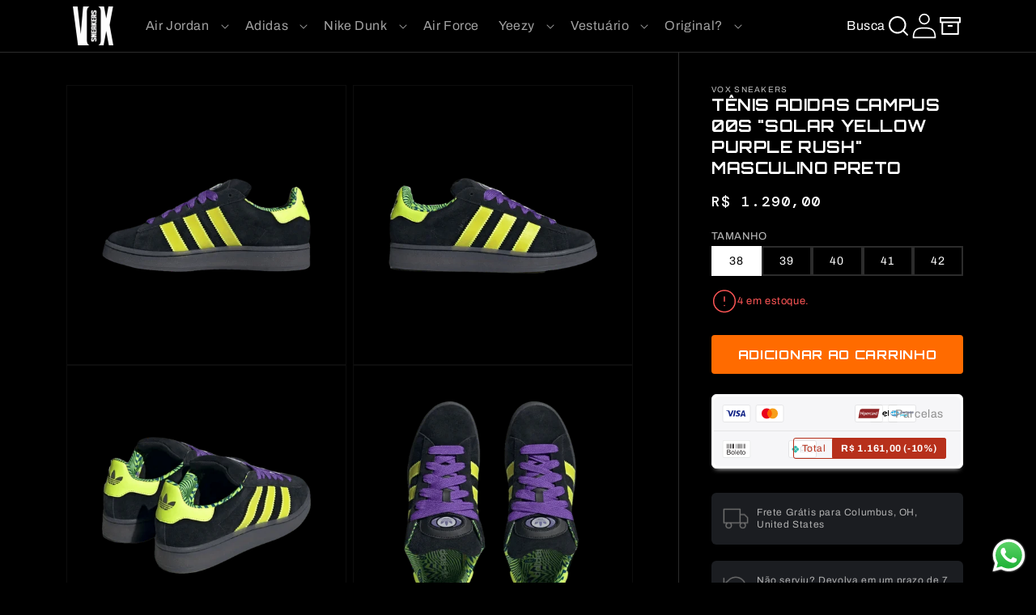

--- FILE ---
content_type: text/html; charset=utf-8
request_url: https://www.voxsneakers.com/products/adidas-campus-00s-solar-yellow-purple-rush
body_size: 43260
content:
<!doctype html>
<html class="no-js" lang="pt-BR">
  <head>
    
  <!-- Hotjar Tracking Code for https://www.voxsneakers.com -->
<script>
    (function(h,o,t,j,a,r){
        h.hj=h.hj||function(){(h.hj.q=h.hj.q||[]).push(arguments)};
        h._hjSettings={hjid:3633833,hjsv:6};
        a=o.getElementsByTagName('head')[0];
        r=o.createElement('script');r.async=1;
        r.src=t+h._hjSettings.hjid+j+h._hjSettings.hjsv;
        a.appendChild(r);
    })(window,document,'https://static.hotjar.com/c/hotjar-','.js?sv=');
</script>
    
<!-- Meta Pixel Code -->
<script>
!function(f,b,e,v,n,t,s)
{if(f.fbq)return;n=f.fbq=function(){n.callMethod?
n.callMethod.apply(n,arguments):n.queue.push(arguments)};
if(!f._fbq)f._fbq=n;n.push=n;n.loaded=!0;n.version='2.0';
n.queue=[];t=b.createElement(e);t.async=!0;
t.src=v;s=b.getElementsByTagName(e)[0];
s.parentNode.insertBefore(t,s)}(window, document,'script',
'https://connect.facebook.net/en_US/fbevents.js');
fbq('init', '1064437484522583');
fbq('track', 'PageView');
</script>
<noscript><img height="1" width="1" style="display:none"
src="https://www.facebook.com/tr?id=1064437484522583&ev=PageView&noscript=1"
/></noscript>
<!-- End Meta Pixel Code -->
    
    <meta charset="utf-8">
    <meta http-equiv="X-UA-Compatible" content="IE=edge">
    <meta name="viewport" content="width=device-width,initial-scale=1">
    <meta name="theme-color" content="">
    <link rel="canonical" href="https://www.voxsneakers.com/products/adidas-campus-00s-solar-yellow-purple-rush">
    <link rel="preconnect" href="https://cdn.shopify.com" crossorigin>
    <link rel="preconnect" href="https://fonts.googleapis.com">
    <link rel="preconnect" href="https://fonts.gstatic.com" crossorigin>
    <link
      href="https://fonts.googleapis.com/css2?family=DM+Mono:wght@500&family=Orbitron:wght@400;700&display=swap"
      rel="stylesheet"
    >
    <script src="https://ajax.googleapis.com/ajax/libs/jquery/3.6.0/jquery.min.js"></script><link rel="icon" type="image/png" href="//www.voxsneakers.com/cdn/shop/files/VOX_LOGO_3D_1_182a4a1e-379b-4224-951a-b39fc07f81ad.jpg?crop=center&height=32&v=1664991954&width=32"><link rel="preconnect" href="https://fonts.shopifycdn.com" crossorigin>

    

<meta property="og:site_name" content="Vox Sneakers">
<meta property="og:url" content="https://www.voxsneakers.com/products/adidas-campus-00s-solar-yellow-purple-rush">
<meta property="og:title" content="Tênis Adidas Campus 00s &quot;Solar Yellow Purple Rush&quot; Masculino Preto">
<meta property="og:type" content="product">
<meta property="og:description" content="Compre online o seu novo Adidas Campus 00s Solar Yellow Purple Rush autenticado em até 6x sem juros. Receba em até 7 dias acessando a loja oficial Vox Sneakers. Estes tênis adidas Campus 00s levam todos os elementos centrais do adidas Campus original a novos níveis."><meta property="og:image" content="http://www.voxsneakers.com/cdn/shop/files/AdidasCampus00sSolarYellowPurpleRush_Prancheta1.png?v=1689437524">
  <meta property="og:image:secure_url" content="https://www.voxsneakers.com/cdn/shop/files/AdidasCampus00sSolarYellowPurpleRush_Prancheta1.png?v=1689437524">
  <meta property="og:image:width" content="800">
  <meta property="og:image:height" content="800"><meta property="og:price:amount" content="1.290,00">
  <meta property="og:price:currency" content="BRL"><meta name="twitter:site" content="@voxsneakers_"><meta name="twitter:card" content="summary_large_image">
<meta name="twitter:title" content="Tênis Adidas Campus 00s &quot;Solar Yellow Purple Rush&quot; Masculino Preto">
<meta name="twitter:description" content="Compre online o seu novo Adidas Campus 00s Solar Yellow Purple Rush autenticado em até 6x sem juros. Receba em até 7 dias acessando a loja oficial Vox Sneakers. Estes tênis adidas Campus 00s levam todos os elementos centrais do adidas Campus original a novos níveis.">


    <script src="//www.voxsneakers.com/cdn/shop/t/41/assets/global.js?v=109707787823016804121698681568" defer="defer"></script>
    <script>window.performance && window.performance.mark && window.performance.mark('shopify.content_for_header.start');</script><meta name="google-site-verification" content="taCyXWLr2r1mzOUwGIQZOueAexEaZAjFaFExbs8BzDQ">
<meta id="shopify-digital-wallet" name="shopify-digital-wallet" content="/32173621384/digital_wallets/dialog">
<link rel="alternate" type="application/json+oembed" href="https://www.voxsneakers.com/products/adidas-campus-00s-solar-yellow-purple-rush.oembed">
<script async="async" src="/checkouts/internal/preloads.js?locale=pt-BR"></script>
<script id="shopify-features" type="application/json">{"accessToken":"ae0526716de2bb6a054bfbaa68c2e2a2","betas":["rich-media-storefront-analytics"],"domain":"www.voxsneakers.com","predictiveSearch":true,"shopId":32173621384,"locale":"pt-br"}</script>
<script>var Shopify = Shopify || {};
Shopify.shop = "oreoapparelbr.myshopify.com";
Shopify.locale = "pt-BR";
Shopify.currency = {"active":"BRL","rate":"1.0"};
Shopify.country = "BR";
Shopify.theme = {"name":"Vox Theme","id":136930197738,"schema_name":"Vox Theme","schema_version":"1.0.0","theme_store_id":null,"role":"main"};
Shopify.theme.handle = "null";
Shopify.theme.style = {"id":null,"handle":null};
Shopify.cdnHost = "www.voxsneakers.com/cdn";
Shopify.routes = Shopify.routes || {};
Shopify.routes.root = "/";</script>
<script type="module">!function(o){(o.Shopify=o.Shopify||{}).modules=!0}(window);</script>
<script>!function(o){function n(){var o=[];function n(){o.push(Array.prototype.slice.apply(arguments))}return n.q=o,n}var t=o.Shopify=o.Shopify||{};t.loadFeatures=n(),t.autoloadFeatures=n()}(window);</script>
<script id="shop-js-analytics" type="application/json">{"pageType":"product"}</script>
<script defer="defer" async type="module" src="//www.voxsneakers.com/cdn/shopifycloud/shop-js/modules/v2/client.init-shop-cart-sync_20UhlSOd.pt-BR.esm.js"></script>
<script defer="defer" async type="module" src="//www.voxsneakers.com/cdn/shopifycloud/shop-js/modules/v2/chunk.common_DWIF0AmB.esm.js"></script>
<script type="module">
  await import("//www.voxsneakers.com/cdn/shopifycloud/shop-js/modules/v2/client.init-shop-cart-sync_20UhlSOd.pt-BR.esm.js");
await import("//www.voxsneakers.com/cdn/shopifycloud/shop-js/modules/v2/chunk.common_DWIF0AmB.esm.js");

  window.Shopify.SignInWithShop?.initShopCartSync?.({"fedCMEnabled":true,"windoidEnabled":true});

</script>
<script>(function() {
  var isLoaded = false;
  function asyncLoad() {
    if (isLoaded) return;
    isLoaded = true;
    var urls = ["\/\/cdn.shopify.com\/proxy\/3acaf6077c4ea6a446f0498551e8263a7f32c569db12d43dec3e292db34f6c44\/voxsneakers86744.activehosted.com\/js\/site-tracking.php?shop=oreoapparelbr.myshopify.com\u0026sp-cache-control=cHVibGljLCBtYXgtYWdlPTkwMA","https:\/\/loox.io\/widget\/VybnYLSn7i\/loox.1632851819659.js?shop=oreoapparelbr.myshopify.com","\/\/cdn.shopify.com\/proxy\/c52d678792e34e88d67535f7334e9c673b45b2e2978d574b8fa98d9310bdb8de\/shopify-script-tags.s3.eu-west-1.amazonaws.com\/smartseo\/instantpage.js?shop=oreoapparelbr.myshopify.com\u0026sp-cache-control=cHVibGljLCBtYXgtYWdlPTkwMA","https:\/\/cdn.hextom.com\/js\/eventpromotionbar.js?shop=oreoapparelbr.myshopify.com"];
    for (var i = 0; i < urls.length; i++) {
      var s = document.createElement('script');
      s.type = 'text/javascript';
      s.async = true;
      s.src = urls[i];
      var x = document.getElementsByTagName('script')[0];
      x.parentNode.insertBefore(s, x);
    }
  };
  if(window.attachEvent) {
    window.attachEvent('onload', asyncLoad);
  } else {
    window.addEventListener('load', asyncLoad, false);
  }
})();</script>
<script id="__st">var __st={"a":32173621384,"offset":-10800,"reqid":"78ff8c9e-1d50-436c-b95c-5a2d0ecc32f6-1768911802","pageurl":"www.voxsneakers.com\/products\/adidas-campus-00s-solar-yellow-purple-rush","u":"da4cf50c623f","p":"product","rtyp":"product","rid":8133755273450};</script>
<script>window.ShopifyPaypalV4VisibilityTracking = true;</script>
<script id="captcha-bootstrap">!function(){'use strict';const t='contact',e='account',n='new_comment',o=[[t,t],['blogs',n],['comments',n],[t,'customer']],c=[[e,'customer_login'],[e,'guest_login'],[e,'recover_customer_password'],[e,'create_customer']],r=t=>t.map((([t,e])=>`form[action*='/${t}']:not([data-nocaptcha='true']) input[name='form_type'][value='${e}']`)).join(','),a=t=>()=>t?[...document.querySelectorAll(t)].map((t=>t.form)):[];function s(){const t=[...o],e=r(t);return a(e)}const i='password',u='form_key',d=['recaptcha-v3-token','g-recaptcha-response','h-captcha-response',i],f=()=>{try{return window.sessionStorage}catch{return}},m='__shopify_v',_=t=>t.elements[u];function p(t,e,n=!1){try{const o=window.sessionStorage,c=JSON.parse(o.getItem(e)),{data:r}=function(t){const{data:e,action:n}=t;return t[m]||n?{data:e,action:n}:{data:t,action:n}}(c);for(const[e,n]of Object.entries(r))t.elements[e]&&(t.elements[e].value=n);n&&o.removeItem(e)}catch(o){console.error('form repopulation failed',{error:o})}}const l='form_type',E='cptcha';function T(t){t.dataset[E]=!0}const w=window,h=w.document,L='Shopify',v='ce_forms',y='captcha';let A=!1;((t,e)=>{const n=(g='f06e6c50-85a8-45c8-87d0-21a2b65856fe',I='https://cdn.shopify.com/shopifycloud/storefront-forms-hcaptcha/ce_storefront_forms_captcha_hcaptcha.v1.5.2.iife.js',D={infoText:'Protegido por hCaptcha',privacyText:'Privacidade',termsText:'Termos'},(t,e,n)=>{const o=w[L][v],c=o.bindForm;if(c)return c(t,g,e,D).then(n);var r;o.q.push([[t,g,e,D],n]),r=I,A||(h.body.append(Object.assign(h.createElement('script'),{id:'captcha-provider',async:!0,src:r})),A=!0)});var g,I,D;w[L]=w[L]||{},w[L][v]=w[L][v]||{},w[L][v].q=[],w[L][y]=w[L][y]||{},w[L][y].protect=function(t,e){n(t,void 0,e),T(t)},Object.freeze(w[L][y]),function(t,e,n,w,h,L){const[v,y,A,g]=function(t,e,n){const i=e?o:[],u=t?c:[],d=[...i,...u],f=r(d),m=r(i),_=r(d.filter((([t,e])=>n.includes(e))));return[a(f),a(m),a(_),s()]}(w,h,L),I=t=>{const e=t.target;return e instanceof HTMLFormElement?e:e&&e.form},D=t=>v().includes(t);t.addEventListener('submit',(t=>{const e=I(t);if(!e)return;const n=D(e)&&!e.dataset.hcaptchaBound&&!e.dataset.recaptchaBound,o=_(e),c=g().includes(e)&&(!o||!o.value);(n||c)&&t.preventDefault(),c&&!n&&(function(t){try{if(!f())return;!function(t){const e=f();if(!e)return;const n=_(t);if(!n)return;const o=n.value;o&&e.removeItem(o)}(t);const e=Array.from(Array(32),(()=>Math.random().toString(36)[2])).join('');!function(t,e){_(t)||t.append(Object.assign(document.createElement('input'),{type:'hidden',name:u})),t.elements[u].value=e}(t,e),function(t,e){const n=f();if(!n)return;const o=[...t.querySelectorAll(`input[type='${i}']`)].map((({name:t})=>t)),c=[...d,...o],r={};for(const[a,s]of new FormData(t).entries())c.includes(a)||(r[a]=s);n.setItem(e,JSON.stringify({[m]:1,action:t.action,data:r}))}(t,e)}catch(e){console.error('failed to persist form',e)}}(e),e.submit())}));const S=(t,e)=>{t&&!t.dataset[E]&&(n(t,e.some((e=>e===t))),T(t))};for(const o of['focusin','change'])t.addEventListener(o,(t=>{const e=I(t);D(e)&&S(e,y())}));const B=e.get('form_key'),M=e.get(l),P=B&&M;t.addEventListener('DOMContentLoaded',(()=>{const t=y();if(P)for(const e of t)e.elements[l].value===M&&p(e,B);[...new Set([...A(),...v().filter((t=>'true'===t.dataset.shopifyCaptcha))])].forEach((e=>S(e,t)))}))}(h,new URLSearchParams(w.location.search),n,t,e,['guest_login'])})(!0,!0)}();</script>
<script integrity="sha256-4kQ18oKyAcykRKYeNunJcIwy7WH5gtpwJnB7kiuLZ1E=" data-source-attribution="shopify.loadfeatures" defer="defer" src="//www.voxsneakers.com/cdn/shopifycloud/storefront/assets/storefront/load_feature-a0a9edcb.js" crossorigin="anonymous"></script>
<script data-source-attribution="shopify.dynamic_checkout.dynamic.init">var Shopify=Shopify||{};Shopify.PaymentButton=Shopify.PaymentButton||{isStorefrontPortableWallets:!0,init:function(){window.Shopify.PaymentButton.init=function(){};var t=document.createElement("script");t.src="https://www.voxsneakers.com/cdn/shopifycloud/portable-wallets/latest/portable-wallets.pt-br.js",t.type="module",document.head.appendChild(t)}};
</script>
<script data-source-attribution="shopify.dynamic_checkout.buyer_consent">
  function portableWalletsHideBuyerConsent(e){var t=document.getElementById("shopify-buyer-consent"),n=document.getElementById("shopify-subscription-policy-button");t&&n&&(t.classList.add("hidden"),t.setAttribute("aria-hidden","true"),n.removeEventListener("click",e))}function portableWalletsShowBuyerConsent(e){var t=document.getElementById("shopify-buyer-consent"),n=document.getElementById("shopify-subscription-policy-button");t&&n&&(t.classList.remove("hidden"),t.removeAttribute("aria-hidden"),n.addEventListener("click",e))}window.Shopify?.PaymentButton&&(window.Shopify.PaymentButton.hideBuyerConsent=portableWalletsHideBuyerConsent,window.Shopify.PaymentButton.showBuyerConsent=portableWalletsShowBuyerConsent);
</script>
<script data-source-attribution="shopify.dynamic_checkout.cart.bootstrap">document.addEventListener("DOMContentLoaded",(function(){function t(){return document.querySelector("shopify-accelerated-checkout-cart, shopify-accelerated-checkout")}if(t())Shopify.PaymentButton.init();else{new MutationObserver((function(e,n){t()&&(Shopify.PaymentButton.init(),n.disconnect())})).observe(document.body,{childList:!0,subtree:!0})}}));
</script>
<script id="sections-script" data-sections="header,footer" defer="defer" src="//www.voxsneakers.com/cdn/shop/t/41/compiled_assets/scripts.js?v=6782"></script>
<script>window.performance && window.performance.mark && window.performance.mark('shopify.content_for_header.end');</script>


    <style data-shopify>
      @font-face {
  font-family: Archivo;
  font-weight: 400;
  font-style: normal;
  font-display: swap;
  src: url("//www.voxsneakers.com/cdn/fonts/archivo/archivo_n4.dc8d917cc69af0a65ae04d01fd8eeab28a3573c9.woff2") format("woff2"),
       url("//www.voxsneakers.com/cdn/fonts/archivo/archivo_n4.bd6b9c34fdb81d7646836be8065ce3c80a2cc984.woff") format("woff");
}

      @font-face {
  font-family: Archivo;
  font-weight: 700;
  font-style: normal;
  font-display: swap;
  src: url("//www.voxsneakers.com/cdn/fonts/archivo/archivo_n7.651b020b3543640c100112be6f1c1b8e816c7f13.woff2") format("woff2"),
       url("//www.voxsneakers.com/cdn/fonts/archivo/archivo_n7.7e9106d320e6594976a7dcb57957f3e712e83c96.woff") format("woff");
}

      @font-face {
  font-family: Archivo;
  font-weight: 400;
  font-style: italic;
  font-display: swap;
  src: url("//www.voxsneakers.com/cdn/fonts/archivo/archivo_i4.37d8c4e02dc4f8e8b559f47082eb24a5c48c2908.woff2") format("woff2"),
       url("//www.voxsneakers.com/cdn/fonts/archivo/archivo_i4.839d35d75c605237591e73815270f86ab696602c.woff") format("woff");
}

      @font-face {
  font-family: Archivo;
  font-weight: 700;
  font-style: italic;
  font-display: swap;
  src: url("//www.voxsneakers.com/cdn/fonts/archivo/archivo_i7.3dc798c6f261b8341dd97dd5c78d97d457c63517.woff2") format("woff2"),
       url("//www.voxsneakers.com/cdn/fonts/archivo/archivo_i7.3b65e9d326e7379bd5f15bcb927c5d533d950ff6.woff") format("woff");
}

      @font-face {
  font-family: Archivo;
  font-weight: 400;
  font-style: normal;
  font-display: swap;
  src: url("//www.voxsneakers.com/cdn/fonts/archivo/archivo_n4.dc8d917cc69af0a65ae04d01fd8eeab28a3573c9.woff2") format("woff2"),
       url("//www.voxsneakers.com/cdn/fonts/archivo/archivo_n4.bd6b9c34fdb81d7646836be8065ce3c80a2cc984.woff") format("woff");
}


      :root {
      --font-body-family: Archivo, sans-serif;
      --font-body-style: normal;
      --font-body-weight: 400;
      --font-body-weight-bold: 700;
      --font-heading-family: "Archivo", sans-serif Archivo, sans-serif;
      --font-heading-style: normal;
      --font-heading-weight: 400;
      --font-body-scale: 1.0;
      --font-heading-scale: 1.0;
      --color-base-text: 0, 0, 0;
      --color-shadow: 0, 0, 0;
      --color-base-background-1: 255, 255, 255;
      --color-base-background-2: 243, 243, 243;
      --color-base-solid-button-labels: 255, 255, 255;
      --color-base-outline-button-labels: 0, 0, 0;
      --color-base-accent-1: 243, 95, 48;
      --color-base-accent-2: 255, 122, 0;
      --payment-terms-background-color: #ffffff;
      --gradient-base-background-1: 
      #ffffff
      ;
      --gradient-base-background-2: 
      #f3f3f3
      ;
      --gradient-base-accent-1: 
      linear-gradient(32deg, rgba(255, 162, 162, 1) 2%, rgba(255, 36, 80, 1) 100%)
      ;
      --gradient-base-accent-2: 
      #ff7a00
      ;
      --media-padding: px;
      --media-border-opacity: 0.05;
      --media-border-width: 1px;
      --media-radius: 0px;
      --media-shadow-opacity: 0.0;
      --media-shadow-horizontal-offset: 0px;
      --media-shadow-vertical-offset: 4px;
      --media-shadow-blur-radius: 5px;
      --media-shadow-visible: 
      0;
      --page-width: 120rem;
      --page-width-margin: 
      0rem;
      --product-card-image-padding: 0.0rem;
      --product-card-corner-radius: 1.2rem;
      --product-card-text-alignment: left;
      --product-card-border-width: 0.0rem;
      --product-card-border-opacity: 0.1;
      --product-card-shadow-opacity: 0.0;
      --product-card-shadow-visible: 
      0;
      --product-card-shadow-horizontal-offset: 0.0rem;
      --product-card-shadow-vertical-offset: 0.4rem;
      --product-card-shadow-blur-radius: 0.5rem;
      --collection-card-image-padding: 0.0rem;
      --collection-card-corner-radius: 1.2rem;
      --collection-card-text-alignment: left;
      --collection-card-border-width: 0.0rem;
      --collection-card-border-opacity: 0.1;
      --collection-card-shadow-opacity: 0.0;
      --collection-card-shadow-visible: 
      0;
      --collection-card-shadow-horizontal-offset: 0.0rem;
      --collection-card-shadow-vertical-offset: 0.4rem;
      --collection-card-shadow-blur-radius: 0.5rem;
      --blog-card-image-padding: 0.0rem;
      --blog-card-corner-radius: 1.2rem;
      --blog-card-text-alignment: left;
      --blog-card-border-width: 0.0rem;
      --blog-card-border-opacity: 0.1;
      --blog-card-shadow-opacity: 0.0;
      --blog-card-shadow-visible: 
      0;
      --blog-card-shadow-horizontal-offset: 0.0rem;
      --blog-card-shadow-vertical-offset: 0.4rem;
      --blog-card-shadow-blur-radius: 0.5rem;
      --badge-corner-radius: 4.0rem;
      --popup-border-width: 1px;
      --popup-border-opacity: 0.1;
      --popup-corner-radius: 0px;
      --popup-shadow-opacity: 0.0;
      --popup-shadow-horizontal-offset: 0px;
      --popup-shadow-vertical-offset: 4px;
      --popup-shadow-blur-radius: 5px;
      --drawer-border-width: 1px;
      --drawer-border-opacity: 0.1;
      --drawer-shadow-opacity: 0.0;
      --drawer-shadow-horizontal-offset: 0px;
      --drawer-shadow-vertical-offset: 4px;
      --drawer-shadow-blur-radius: 5px;
      --spacing-sections-desktop: 0px;
      --spacing-sections-mobile: 
      0
      px;
      --grid-desktop-vertical-spacing: 16px;
      --grid-desktop-horizontal-spacing: 16px;
      --grid-mobile-vertical-spacing: 8px;
      --grid-mobile-horizontal-spacing: 8px;
      --text-boxes-border-opacity: 0.1;
      --text-boxes-border-width: 0px;
      --text-boxes-radius: 0px;
      --text-boxes-shadow-opacity: 0.0;
      --text-boxes-shadow-visible: 
      0;
      --text-boxes-shadow-horizontal-offset: 0px;
      --text-boxes-shadow-vertical-offset: 4px;
      --text-boxes-shadow-blur-radius: 5px;
      --buttons-radius: 0px;
      --buttons-radius-outset: 
      0px;
      --buttons-border-width: 
      1
      px;
      --buttons-border-opacity: 1.0;
      --buttons-shadow-opacity: 0.0;
      --buttons-shadow-visible: 
      0;
      --buttons-shadow-horizontal-offset: 0px;
      --buttons-shadow-vertical-offset: 4px;
      --buttons-shadow-blur-radius: 5px;
      --buttons-border-offset: 
      0px;
      --inputs-radius: 0px;
      --inputs-border-width: 1px;
      --inputs-border-opacity: 0.55;
      --inputs-shadow-opacity: 0.0;
      --inputs-shadow-horizontal-offset: 0px;
      --inputs-margin-offset: 
      0px;
      --inputs-shadow-vertical-offset: 4px;
      --inputs-shadow-blur-radius: 5px;
      --inputs-radius-outset: 
      0px;
      --variant-pills-radius: 40px;
      --variant-pills-border-width: 1px;
      --variant-pills-border-opacity: 0.55;
      --variant-pills-shadow-opacity: 0.0;
      --variant-pills-shadow-horizontal-offset: 0px;
      --variant-pills-shadow-vertical-offset: 4px;
      --variant-pills-shadow-blur-radius: 5px;
      }

      *,
      *::before,
      *::after {
      box-sizing: inherit;
      }

      html {
      box-sizing: border-box;
      font-size: calc(var(--font-body-scale) * 62.5%);
      height: 100%;
      }

      body {
      background: #000 !important;
      display: grid;
      grid-template-rows: auto auto 1fr auto;
      grid-template-columns: 100%;
      min-height: 100%;
      margin: 0;
      font-size: 1.5rem;
      letter-spacing: 0.06rem;
      line-height: calc(1 + 0.8 / var(--font-body-scale));
      font-family: "Archivo", Sans-serif, var(--font-body-family);
      font-style: var(--font-body-style);
      font-weight: var(--font-body-weight);
      }

      @media screen and (min-width: 750px) {
      body {
      font-size: 1.6rem;
      }
      }
    </style>

    <link href="//www.voxsneakers.com/cdn/shop/t/41/assets/base.css?v=3985134637120077291702480043" rel="stylesheet" type="text/css" media="all" />
<link rel="preload" as="font" href="//www.voxsneakers.com/cdn/fonts/archivo/archivo_n4.dc8d917cc69af0a65ae04d01fd8eeab28a3573c9.woff2" type="font/woff2" crossorigin><link rel="preload" as="font" href="//www.voxsneakers.com/cdn/fonts/archivo/archivo_n4.dc8d917cc69af0a65ae04d01fd8eeab28a3573c9.woff2" type="font/woff2" crossorigin><link
        rel="stylesheet"
        href="//www.voxsneakers.com/cdn/shop/t/41/assets/component-predictive-search.css?v=83512081251802922551682637284"
        media="print"
        onload="this.media='all'"
      ><script>
      document.documentElement.className = document.documentElement.className.replace('no-js', 'js');
      if (Shopify.designMode) {
        document.documentElement.classList.add('shopify-design-mode');
      }
    </script>

    <script>var loox_global_hash = '1746537705448';</script><style>.loox-reviews-default { max-width: 1200px; margin: 0 auto; }.loox-rating .loox-icon { color:#FFE7AC; }
:root { --lxs-rating-icon-color: #FFE7AC; }</style>

    <script>
    
    
    
    
    var gsf_conversion_data = {page_type : 'product', event : 'view_item', data : {product_data : [{variant_id : 44087396597994, product_id : 8133755273450, name : "Tênis Adidas Campus 00s &quot;Solar Yellow Purple Rush&quot; Masculino Preto", price : "1290.00", currency : "BRL", sku : "IE4708-", brand : "Vox Sneakers", variant : "38", category : "Tênis", quantity : "5" }], total_price : "1290.00", shop_currency : "BRL"}};
    
</script>

    
  <!-- BEGIN app block: shopify://apps/smart-seo/blocks/smartseo/7b0a6064-ca2e-4392-9a1d-8c43c942357b --><meta name="smart-seo-integrated" content="true" /><!-- metatagsSavedToSEOFields:  --><!-- BEGIN app snippet: smartseo.custom.schemas.jsonld --><!-- END app snippet --><!-- BEGIN app snippet: smartseo.product.metatags --><!-- product_seo_template_metafield:  --><title>Tênis Adidas Campus 00s &quot;Solar Yellow Purple Rush&quot; Masculino Preto</title>
<meta name="description" content="Compre online o seu novo Adidas Campus 00s Solar Yellow Purple Rush autenticado em até 6x sem juros. Receba em até 7 dias acessando a loja oficial Vox Sneakers. Estes tênis adidas Campus 00s levam todos os elementos centrais do adidas Campus original a novos níveis." />
<meta name="smartseo-timestamp" content="0" /><!-- END app snippet --><!-- BEGIN app snippet: smartseo.product.jsonld -->


<!--JSON-LD data generated by Smart SEO-->
<script type="application/ld+json">
    {
        "@context": "https://schema.org/",
        "@type":"ProductGroup","productGroupID": "8133755273450",
        "url": "https://www.voxsneakers.com/products/adidas-campus-00s-solar-yellow-purple-rush",
        "name": "Tênis Adidas Campus 00s &quot;Solar Yellow Purple Rush&quot; Masculino Preto",
        "image": "https://www.voxsneakers.com/cdn/shop/files/AdidasCampus00sSolarYellowPurpleRush_Prancheta1.png?v=1689437524",
        "description": "Detalhes deste AdidasEstes tênis adidas Campus 00s levam todos os elementos centrais do adidas Campus original a novos níveis. Ainda servindo aquele visual vintage, este par celebra a estética Y2K com cores e padrões que exigem atenção. O sistema de fechamento permite que você dobre os cadarços, ...",
        "brand": {
            "@type": "Brand",
            "name": "Vox Sneakers"
        },
        "sku": "IE4708-",
        "mpn": "IE4708-",
        "aggregateRating": {
            "@type": "AggregateRating",
            "description": "Loox Reviews",
            "ratingValue": "5.0",
            "reviewCount": "3"
        },"variesBy": [],
        "hasVariant": [
                {
                    "@type": "Product",
                        "name": "Tênis Adidas Campus 00s &quot;Solar Yellow Purple Rush&quot; Masculino Preto - 38",      
                        "description": "Detalhes deste AdidasEstes tênis adidas Campus 00s levam todos os elementos centrais do adidas Campus original a novos níveis. Ainda servindo aquele visual vintage, este par celebra a estética Y2K com cores e padrões que exigem atenção. O sistema de fechamento permite que você dobre os cadarços, ...",
                        "image": "https://www.voxsneakers.com/cdn/shop/files/AdidasCampus00sSolarYellowPurpleRush_Prancheta1.png?v=1689437524",
                        "sku": "IE4708-",
                      

                      
                    
                    "offers": {
                        "@type": "Offer",
                            "priceCurrency": "BRL",
                            "price": "1290.00",
                            "priceValidUntil": "2026-04-20",
                            "availability": "https://schema.org/InStock",
                            "itemCondition": "https://schema.org/NewCondition",
                            "url": "https://www.voxsneakers.com/products/adidas-campus-00s-solar-yellow-purple-rush?variant=44087396597994",
                            "seller": {
    "@context": "https://schema.org",
    "@type": "Organization",
    "name": "Vox Sneakers",
    "description": "Quer comprar seu Air Jordan 100% Original? A confiável Vox Sneakers garante que você receberá seu tênis autêntico em sua casa! Garanta o seu Nike Air Jordan 1 no Brasil. Temos diversos modelos, entre masculino e feminino! Nike Dunk, Yeezy Boost e Air Jordan. Se você estava procurando seu Sneaker, te apresento a VOX.",
    "logo": "https://cdn.shopify.com/s/files/1/0321/7362/1384/files/VOX_SNEAKERS_LOGO.png?v=1691425185",
    "image": "https://cdn.shopify.com/s/files/1/0321/7362/1384/files/VOX_SNEAKERS_LOGO.png?v=1691425185"}
                    }
                },
                {
                    "@type": "Product",
                        "name": "Tênis Adidas Campus 00s &quot;Solar Yellow Purple Rush&quot; Masculino Preto - 39",      
                        "description": "Detalhes deste AdidasEstes tênis adidas Campus 00s levam todos os elementos centrais do adidas Campus original a novos níveis. Ainda servindo aquele visual vintage, este par celebra a estética Y2K com cores e padrões que exigem atenção. O sistema de fechamento permite que você dobre os cadarços, ...",
                        "image": "https://www.voxsneakers.com/cdn/shop/files/AdidasCampus00sSolarYellowPurpleRush_Prancheta1.png?v=1689437524",
                        "sku": "IE4708-2",
                      

                      
                    
                    "offers": {
                        "@type": "Offer",
                            "priceCurrency": "BRL",
                            "price": "1290.00",
                            "priceValidUntil": "2026-04-20",
                            "availability": "https://schema.org/InStock",
                            "itemCondition": "https://schema.org/NewCondition",
                            "url": "https://www.voxsneakers.com/products/adidas-campus-00s-solar-yellow-purple-rush?variant=44087396630762",
                            "seller": {
    "@context": "https://schema.org",
    "@type": "Organization",
    "name": "Vox Sneakers",
    "description": "Quer comprar seu Air Jordan 100% Original? A confiável Vox Sneakers garante que você receberá seu tênis autêntico em sua casa! Garanta o seu Nike Air Jordan 1 no Brasil. Temos diversos modelos, entre masculino e feminino! Nike Dunk, Yeezy Boost e Air Jordan. Se você estava procurando seu Sneaker, te apresento a VOX.",
    "logo": "https://cdn.shopify.com/s/files/1/0321/7362/1384/files/VOX_SNEAKERS_LOGO.png?v=1691425185",
    "image": "https://cdn.shopify.com/s/files/1/0321/7362/1384/files/VOX_SNEAKERS_LOGO.png?v=1691425185"}
                    }
                },
                {
                    "@type": "Product",
                        "name": "Tênis Adidas Campus 00s &quot;Solar Yellow Purple Rush&quot; Masculino Preto - 40",      
                        "description": "Detalhes deste AdidasEstes tênis adidas Campus 00s levam todos os elementos centrais do adidas Campus original a novos níveis. Ainda servindo aquele visual vintage, este par celebra a estética Y2K com cores e padrões que exigem atenção. O sistema de fechamento permite que você dobre os cadarços, ...",
                        "image": "https://www.voxsneakers.com/cdn/shop/files/AdidasCampus00sSolarYellowPurpleRush_Prancheta1.png?v=1689437524",
                        "sku": "IE4708-3",
                      

                      
                    
                    "offers": {
                        "@type": "Offer",
                            "priceCurrency": "BRL",
                            "price": "1290.00",
                            "priceValidUntil": "2026-04-20",
                            "availability": "https://schema.org/InStock",
                            "itemCondition": "https://schema.org/NewCondition",
                            "url": "https://www.voxsneakers.com/products/adidas-campus-00s-solar-yellow-purple-rush?variant=44087396663530",
                            "seller": {
    "@context": "https://schema.org",
    "@type": "Organization",
    "name": "Vox Sneakers",
    "description": "Quer comprar seu Air Jordan 100% Original? A confiável Vox Sneakers garante que você receberá seu tênis autêntico em sua casa! Garanta o seu Nike Air Jordan 1 no Brasil. Temos diversos modelos, entre masculino e feminino! Nike Dunk, Yeezy Boost e Air Jordan. Se você estava procurando seu Sneaker, te apresento a VOX.",
    "logo": "https://cdn.shopify.com/s/files/1/0321/7362/1384/files/VOX_SNEAKERS_LOGO.png?v=1691425185",
    "image": "https://cdn.shopify.com/s/files/1/0321/7362/1384/files/VOX_SNEAKERS_LOGO.png?v=1691425185"}
                    }
                },
                {
                    "@type": "Product",
                        "name": "Tênis Adidas Campus 00s &quot;Solar Yellow Purple Rush&quot; Masculino Preto - 41",      
                        "description": "Detalhes deste AdidasEstes tênis adidas Campus 00s levam todos os elementos centrais do adidas Campus original a novos níveis. Ainda servindo aquele visual vintage, este par celebra a estética Y2K com cores e padrões que exigem atenção. O sistema de fechamento permite que você dobre os cadarços, ...",
                        "image": "https://www.voxsneakers.com/cdn/shop/files/AdidasCampus00sSolarYellowPurpleRush_Prancheta1.png?v=1689437524",
                        "sku": "IE4708-4",
                      

                      
                    
                    "offers": {
                        "@type": "Offer",
                            "priceCurrency": "BRL",
                            "price": "1290.00",
                            "priceValidUntil": "2026-04-20",
                            "availability": "https://schema.org/InStock",
                            "itemCondition": "https://schema.org/NewCondition",
                            "url": "https://www.voxsneakers.com/products/adidas-campus-00s-solar-yellow-purple-rush?variant=44087396696298",
                            "seller": {
    "@context": "https://schema.org",
    "@type": "Organization",
    "name": "Vox Sneakers",
    "description": "Quer comprar seu Air Jordan 100% Original? A confiável Vox Sneakers garante que você receberá seu tênis autêntico em sua casa! Garanta o seu Nike Air Jordan 1 no Brasil. Temos diversos modelos, entre masculino e feminino! Nike Dunk, Yeezy Boost e Air Jordan. Se você estava procurando seu Sneaker, te apresento a VOX.",
    "logo": "https://cdn.shopify.com/s/files/1/0321/7362/1384/files/VOX_SNEAKERS_LOGO.png?v=1691425185",
    "image": "https://cdn.shopify.com/s/files/1/0321/7362/1384/files/VOX_SNEAKERS_LOGO.png?v=1691425185"}
                    }
                },
                {
                    "@type": "Product",
                        "name": "Tênis Adidas Campus 00s &quot;Solar Yellow Purple Rush&quot; Masculino Preto - 42",      
                        "description": "Detalhes deste AdidasEstes tênis adidas Campus 00s levam todos os elementos centrais do adidas Campus original a novos níveis. Ainda servindo aquele visual vintage, este par celebra a estética Y2K com cores e padrões que exigem atenção. O sistema de fechamento permite que você dobre os cadarços, ...",
                        "image": "https://www.voxsneakers.com/cdn/shop/files/AdidasCampus00sSolarYellowPurpleRush_Prancheta1.png?v=1689437524",
                        "sku": "IE4708-5",
                      

                      
                    
                    "offers": {
                        "@type": "Offer",
                            "priceCurrency": "BRL",
                            "price": "1290.00",
                            "priceValidUntil": "2026-04-20",
                            "availability": "https://schema.org/InStock",
                            "itemCondition": "https://schema.org/NewCondition",
                            "url": "https://www.voxsneakers.com/products/adidas-campus-00s-solar-yellow-purple-rush?variant=44087396729066",
                            "seller": {
    "@context": "https://schema.org",
    "@type": "Organization",
    "name": "Vox Sneakers",
    "description": "Quer comprar seu Air Jordan 100% Original? A confiável Vox Sneakers garante que você receberá seu tênis autêntico em sua casa! Garanta o seu Nike Air Jordan 1 no Brasil. Temos diversos modelos, entre masculino e feminino! Nike Dunk, Yeezy Boost e Air Jordan. Se você estava procurando seu Sneaker, te apresento a VOX.",
    "logo": "https://cdn.shopify.com/s/files/1/0321/7362/1384/files/VOX_SNEAKERS_LOGO.png?v=1691425185",
    "image": "https://cdn.shopify.com/s/files/1/0321/7362/1384/files/VOX_SNEAKERS_LOGO.png?v=1691425185"}
                    }
                }
        ]}
</script><!-- END app snippet --><!-- BEGIN app snippet: smartseo.breadcrumbs.jsonld --><!--JSON-LD data generated by Smart SEO-->
<script type="application/ld+json">
    {
        "@context": "https://schema.org",
        "@type": "BreadcrumbList",
        "itemListElement": [
            {
                "@type": "ListItem",
                "position": 1,
                "item": {
                    "@type": "Website",
                    "@id": "https://www.voxsneakers.com",
                    "name": "Home"
                }
            },
            {
                "@type": "ListItem",
                "position": 2,
                "item": {
                    "@type": "WebPage",
                    "@id": "https://www.voxsneakers.com/products/adidas-campus-00s-solar-yellow-purple-rush",
                    "name": "Tênis Adidas Campus 00s &quot;Solar Yellow Purple Rush&quot; Masculino Preto"
                }
            }
        ]
    }
</script><!-- END app snippet --><!-- END app block --><script src="https://cdn.shopify.com/extensions/019b6dda-9f81-7c8b-b5f5-7756ae4a26fb/dondy-whatsapp-chat-widget-85/assets/ChatBubble.js" type="text/javascript" defer="defer"></script>
<link href="https://cdn.shopify.com/extensions/019b6dda-9f81-7c8b-b5f5-7756ae4a26fb/dondy-whatsapp-chat-widget-85/assets/ChatBubble.css" rel="stylesheet" type="text/css" media="all">
<link href="https://monorail-edge.shopifysvc.com" rel="dns-prefetch">
<script>(function(){if ("sendBeacon" in navigator && "performance" in window) {try {var session_token_from_headers = performance.getEntriesByType('navigation')[0].serverTiming.find(x => x.name == '_s').description;} catch {var session_token_from_headers = undefined;}var session_cookie_matches = document.cookie.match(/_shopify_s=([^;]*)/);var session_token_from_cookie = session_cookie_matches && session_cookie_matches.length === 2 ? session_cookie_matches[1] : "";var session_token = session_token_from_headers || session_token_from_cookie || "";function handle_abandonment_event(e) {var entries = performance.getEntries().filter(function(entry) {return /monorail-edge.shopifysvc.com/.test(entry.name);});if (!window.abandonment_tracked && entries.length === 0) {window.abandonment_tracked = true;var currentMs = Date.now();var navigation_start = performance.timing.navigationStart;var payload = {shop_id: 32173621384,url: window.location.href,navigation_start,duration: currentMs - navigation_start,session_token,page_type: "product"};window.navigator.sendBeacon("https://monorail-edge.shopifysvc.com/v1/produce", JSON.stringify({schema_id: "online_store_buyer_site_abandonment/1.1",payload: payload,metadata: {event_created_at_ms: currentMs,event_sent_at_ms: currentMs}}));}}window.addEventListener('pagehide', handle_abandonment_event);}}());</script>
<script id="web-pixels-manager-setup">(function e(e,d,r,n,o){if(void 0===o&&(o={}),!Boolean(null===(a=null===(i=window.Shopify)||void 0===i?void 0:i.analytics)||void 0===a?void 0:a.replayQueue)){var i,a;window.Shopify=window.Shopify||{};var t=window.Shopify;t.analytics=t.analytics||{};var s=t.analytics;s.replayQueue=[],s.publish=function(e,d,r){return s.replayQueue.push([e,d,r]),!0};try{self.performance.mark("wpm:start")}catch(e){}var l=function(){var e={modern:/Edge?\/(1{2}[4-9]|1[2-9]\d|[2-9]\d{2}|\d{4,})\.\d+(\.\d+|)|Firefox\/(1{2}[4-9]|1[2-9]\d|[2-9]\d{2}|\d{4,})\.\d+(\.\d+|)|Chrom(ium|e)\/(9{2}|\d{3,})\.\d+(\.\d+|)|(Maci|X1{2}).+ Version\/(15\.\d+|(1[6-9]|[2-9]\d|\d{3,})\.\d+)([,.]\d+|)( \(\w+\)|)( Mobile\/\w+|) Safari\/|Chrome.+OPR\/(9{2}|\d{3,})\.\d+\.\d+|(CPU[ +]OS|iPhone[ +]OS|CPU[ +]iPhone|CPU IPhone OS|CPU iPad OS)[ +]+(15[._]\d+|(1[6-9]|[2-9]\d|\d{3,})[._]\d+)([._]\d+|)|Android:?[ /-](13[3-9]|1[4-9]\d|[2-9]\d{2}|\d{4,})(\.\d+|)(\.\d+|)|Android.+Firefox\/(13[5-9]|1[4-9]\d|[2-9]\d{2}|\d{4,})\.\d+(\.\d+|)|Android.+Chrom(ium|e)\/(13[3-9]|1[4-9]\d|[2-9]\d{2}|\d{4,})\.\d+(\.\d+|)|SamsungBrowser\/([2-9]\d|\d{3,})\.\d+/,legacy:/Edge?\/(1[6-9]|[2-9]\d|\d{3,})\.\d+(\.\d+|)|Firefox\/(5[4-9]|[6-9]\d|\d{3,})\.\d+(\.\d+|)|Chrom(ium|e)\/(5[1-9]|[6-9]\d|\d{3,})\.\d+(\.\d+|)([\d.]+$|.*Safari\/(?![\d.]+ Edge\/[\d.]+$))|(Maci|X1{2}).+ Version\/(10\.\d+|(1[1-9]|[2-9]\d|\d{3,})\.\d+)([,.]\d+|)( \(\w+\)|)( Mobile\/\w+|) Safari\/|Chrome.+OPR\/(3[89]|[4-9]\d|\d{3,})\.\d+\.\d+|(CPU[ +]OS|iPhone[ +]OS|CPU[ +]iPhone|CPU IPhone OS|CPU iPad OS)[ +]+(10[._]\d+|(1[1-9]|[2-9]\d|\d{3,})[._]\d+)([._]\d+|)|Android:?[ /-](13[3-9]|1[4-9]\d|[2-9]\d{2}|\d{4,})(\.\d+|)(\.\d+|)|Mobile Safari.+OPR\/([89]\d|\d{3,})\.\d+\.\d+|Android.+Firefox\/(13[5-9]|1[4-9]\d|[2-9]\d{2}|\d{4,})\.\d+(\.\d+|)|Android.+Chrom(ium|e)\/(13[3-9]|1[4-9]\d|[2-9]\d{2}|\d{4,})\.\d+(\.\d+|)|Android.+(UC? ?Browser|UCWEB|U3)[ /]?(15\.([5-9]|\d{2,})|(1[6-9]|[2-9]\d|\d{3,})\.\d+)\.\d+|SamsungBrowser\/(5\.\d+|([6-9]|\d{2,})\.\d+)|Android.+MQ{2}Browser\/(14(\.(9|\d{2,})|)|(1[5-9]|[2-9]\d|\d{3,})(\.\d+|))(\.\d+|)|K[Aa][Ii]OS\/(3\.\d+|([4-9]|\d{2,})\.\d+)(\.\d+|)/},d=e.modern,r=e.legacy,n=navigator.userAgent;return n.match(d)?"modern":n.match(r)?"legacy":"unknown"}(),u="modern"===l?"modern":"legacy",c=(null!=n?n:{modern:"",legacy:""})[u],f=function(e){return[e.baseUrl,"/wpm","/b",e.hashVersion,"modern"===e.buildTarget?"m":"l",".js"].join("")}({baseUrl:d,hashVersion:r,buildTarget:u}),m=function(e){var d=e.version,r=e.bundleTarget,n=e.surface,o=e.pageUrl,i=e.monorailEndpoint;return{emit:function(e){var a=e.status,t=e.errorMsg,s=(new Date).getTime(),l=JSON.stringify({metadata:{event_sent_at_ms:s},events:[{schema_id:"web_pixels_manager_load/3.1",payload:{version:d,bundle_target:r,page_url:o,status:a,surface:n,error_msg:t},metadata:{event_created_at_ms:s}}]});if(!i)return console&&console.warn&&console.warn("[Web Pixels Manager] No Monorail endpoint provided, skipping logging."),!1;try{return self.navigator.sendBeacon.bind(self.navigator)(i,l)}catch(e){}var u=new XMLHttpRequest;try{return u.open("POST",i,!0),u.setRequestHeader("Content-Type","text/plain"),u.send(l),!0}catch(e){return console&&console.warn&&console.warn("[Web Pixels Manager] Got an unhandled error while logging to Monorail."),!1}}}}({version:r,bundleTarget:l,surface:e.surface,pageUrl:self.location.href,monorailEndpoint:e.monorailEndpoint});try{o.browserTarget=l,function(e){var d=e.src,r=e.async,n=void 0===r||r,o=e.onload,i=e.onerror,a=e.sri,t=e.scriptDataAttributes,s=void 0===t?{}:t,l=document.createElement("script"),u=document.querySelector("head"),c=document.querySelector("body");if(l.async=n,l.src=d,a&&(l.integrity=a,l.crossOrigin="anonymous"),s)for(var f in s)if(Object.prototype.hasOwnProperty.call(s,f))try{l.dataset[f]=s[f]}catch(e){}if(o&&l.addEventListener("load",o),i&&l.addEventListener("error",i),u)u.appendChild(l);else{if(!c)throw new Error("Did not find a head or body element to append the script");c.appendChild(l)}}({src:f,async:!0,onload:function(){if(!function(){var e,d;return Boolean(null===(d=null===(e=window.Shopify)||void 0===e?void 0:e.analytics)||void 0===d?void 0:d.initialized)}()){var d=window.webPixelsManager.init(e)||void 0;if(d){var r=window.Shopify.analytics;r.replayQueue.forEach((function(e){var r=e[0],n=e[1],o=e[2];d.publishCustomEvent(r,n,o)})),r.replayQueue=[],r.publish=d.publishCustomEvent,r.visitor=d.visitor,r.initialized=!0}}},onerror:function(){return m.emit({status:"failed",errorMsg:"".concat(f," has failed to load")})},sri:function(e){var d=/^sha384-[A-Za-z0-9+/=]+$/;return"string"==typeof e&&d.test(e)}(c)?c:"",scriptDataAttributes:o}),m.emit({status:"loading"})}catch(e){m.emit({status:"failed",errorMsg:(null==e?void 0:e.message)||"Unknown error"})}}})({shopId: 32173621384,storefrontBaseUrl: "https://www.voxsneakers.com",extensionsBaseUrl: "https://extensions.shopifycdn.com/cdn/shopifycloud/web-pixels-manager",monorailEndpoint: "https://monorail-edge.shopifysvc.com/unstable/produce_batch",surface: "storefront-renderer",enabledBetaFlags: ["2dca8a86"],webPixelsConfigList: [{"id":"536445162","configuration":"{\"account_ID\":\"274190\",\"google_analytics_tracking_tag\":\"1\",\"measurement_id\":\"2\",\"api_secret\":\"3\",\"shop_settings\":\"{\\\"custom_pixel_script\\\":\\\"https:\\\\\\\/\\\\\\\/storage.googleapis.com\\\\\\\/gsf-scripts\\\\\\\/custom-pixels\\\\\\\/oreoapparelbr.js\\\"}\"}","eventPayloadVersion":"v1","runtimeContext":"LAX","scriptVersion":"c6b888297782ed4a1cba19cda43d6625","type":"APP","apiClientId":1558137,"privacyPurposes":[],"dataSharingAdjustments":{"protectedCustomerApprovalScopes":["read_customer_address","read_customer_email","read_customer_name","read_customer_personal_data","read_customer_phone"]}},{"id":"281247978","configuration":"{\"config\":\"{\\\"pixel_id\\\":\\\"AW-445025337\\\",\\\"target_country\\\":\\\"BR\\\",\\\"gtag_events\\\":[{\\\"type\\\":\\\"page_view\\\",\\\"action_label\\\":\\\"AW-445025337\\\/gZ60CJeOt_wCELmYmtQB\\\"},{\\\"type\\\":\\\"purchase\\\",\\\"action_label\\\":\\\"AW-445025337\\\/wzyICJqOt_wCELmYmtQB\\\"},{\\\"type\\\":\\\"view_item\\\",\\\"action_label\\\":\\\"AW-445025337\\\/f3_2CJ2Ot_wCELmYmtQB\\\"},{\\\"type\\\":\\\"add_to_cart\\\",\\\"action_label\\\":\\\"AW-445025337\\\/aA8YCKCOt_wCELmYmtQB\\\"},{\\\"type\\\":\\\"begin_checkout\\\",\\\"action_label\\\":\\\"AW-445025337\\\/iixYCKOOt_wCELmYmtQB\\\"},{\\\"type\\\":\\\"search\\\",\\\"action_label\\\":\\\"AW-445025337\\\/x8imCKaOt_wCELmYmtQB\\\"},{\\\"type\\\":\\\"add_payment_info\\\",\\\"action_label\\\":\\\"AW-445025337\\\/11T7CKmOt_wCELmYmtQB\\\"}],\\\"enable_monitoring_mode\\\":false}\"}","eventPayloadVersion":"v1","runtimeContext":"OPEN","scriptVersion":"b2a88bafab3e21179ed38636efcd8a93","type":"APP","apiClientId":1780363,"privacyPurposes":[],"dataSharingAdjustments":{"protectedCustomerApprovalScopes":["read_customer_address","read_customer_email","read_customer_name","read_customer_personal_data","read_customer_phone"]}},{"id":"98468074","configuration":"{\"pixel_id\":\"1308265360082520\",\"pixel_type\":\"facebook_pixel\",\"metaapp_system_user_token\":\"-\"}","eventPayloadVersion":"v1","runtimeContext":"OPEN","scriptVersion":"ca16bc87fe92b6042fbaa3acc2fbdaa6","type":"APP","apiClientId":2329312,"privacyPurposes":["ANALYTICS","MARKETING","SALE_OF_DATA"],"dataSharingAdjustments":{"protectedCustomerApprovalScopes":["read_customer_address","read_customer_email","read_customer_name","read_customer_personal_data","read_customer_phone"]}},{"id":"39878890","configuration":"{\"tagID\":\"2613878766316\"}","eventPayloadVersion":"v1","runtimeContext":"STRICT","scriptVersion":"18031546ee651571ed29edbe71a3550b","type":"APP","apiClientId":3009811,"privacyPurposes":["ANALYTICS","MARKETING","SALE_OF_DATA"],"dataSharingAdjustments":{"protectedCustomerApprovalScopes":["read_customer_address","read_customer_email","read_customer_name","read_customer_personal_data","read_customer_phone"]}},{"id":"42860778","eventPayloadVersion":"v1","runtimeContext":"LAX","scriptVersion":"1","type":"CUSTOM","privacyPurposes":["ANALYTICS"],"name":"Google Analytics tag (migrated)"},{"id":"shopify-app-pixel","configuration":"{}","eventPayloadVersion":"v1","runtimeContext":"STRICT","scriptVersion":"0450","apiClientId":"shopify-pixel","type":"APP","privacyPurposes":["ANALYTICS","MARKETING"]},{"id":"shopify-custom-pixel","eventPayloadVersion":"v1","runtimeContext":"LAX","scriptVersion":"0450","apiClientId":"shopify-pixel","type":"CUSTOM","privacyPurposes":["ANALYTICS","MARKETING"]}],isMerchantRequest: false,initData: {"shop":{"name":"Vox Sneakers","paymentSettings":{"currencyCode":"BRL"},"myshopifyDomain":"oreoapparelbr.myshopify.com","countryCode":"BR","storefrontUrl":"https:\/\/www.voxsneakers.com"},"customer":null,"cart":null,"checkout":null,"productVariants":[{"price":{"amount":1290.0,"currencyCode":"BRL"},"product":{"title":"Tênis Adidas Campus 00s \"Solar Yellow Purple Rush\" Masculino Preto","vendor":"Vox Sneakers","id":"8133755273450","untranslatedTitle":"Tênis Adidas Campus 00s \"Solar Yellow Purple Rush\" Masculino Preto","url":"\/products\/adidas-campus-00s-solar-yellow-purple-rush","type":"Tênis"},"id":"44087396597994","image":{"src":"\/\/www.voxsneakers.com\/cdn\/shop\/files\/AdidasCampus00sSolarYellowPurpleRush_Prancheta1.png?v=1689437524"},"sku":"IE4708-","title":"38","untranslatedTitle":"38"},{"price":{"amount":1290.0,"currencyCode":"BRL"},"product":{"title":"Tênis Adidas Campus 00s \"Solar Yellow Purple Rush\" Masculino Preto","vendor":"Vox Sneakers","id":"8133755273450","untranslatedTitle":"Tênis Adidas Campus 00s \"Solar Yellow Purple Rush\" Masculino Preto","url":"\/products\/adidas-campus-00s-solar-yellow-purple-rush","type":"Tênis"},"id":"44087396630762","image":{"src":"\/\/www.voxsneakers.com\/cdn\/shop\/files\/AdidasCampus00sSolarYellowPurpleRush_Prancheta1.png?v=1689437524"},"sku":"IE4708-2","title":"39","untranslatedTitle":"39"},{"price":{"amount":1290.0,"currencyCode":"BRL"},"product":{"title":"Tênis Adidas Campus 00s \"Solar Yellow Purple Rush\" Masculino Preto","vendor":"Vox Sneakers","id":"8133755273450","untranslatedTitle":"Tênis Adidas Campus 00s \"Solar Yellow Purple Rush\" Masculino Preto","url":"\/products\/adidas-campus-00s-solar-yellow-purple-rush","type":"Tênis"},"id":"44087396663530","image":{"src":"\/\/www.voxsneakers.com\/cdn\/shop\/files\/AdidasCampus00sSolarYellowPurpleRush_Prancheta1.png?v=1689437524"},"sku":"IE4708-3","title":"40","untranslatedTitle":"40"},{"price":{"amount":1290.0,"currencyCode":"BRL"},"product":{"title":"Tênis Adidas Campus 00s \"Solar Yellow Purple Rush\" Masculino Preto","vendor":"Vox Sneakers","id":"8133755273450","untranslatedTitle":"Tênis Adidas Campus 00s \"Solar Yellow Purple Rush\" Masculino Preto","url":"\/products\/adidas-campus-00s-solar-yellow-purple-rush","type":"Tênis"},"id":"44087396696298","image":{"src":"\/\/www.voxsneakers.com\/cdn\/shop\/files\/AdidasCampus00sSolarYellowPurpleRush_Prancheta1.png?v=1689437524"},"sku":"IE4708-4","title":"41","untranslatedTitle":"41"},{"price":{"amount":1290.0,"currencyCode":"BRL"},"product":{"title":"Tênis Adidas Campus 00s \"Solar Yellow Purple Rush\" Masculino Preto","vendor":"Vox Sneakers","id":"8133755273450","untranslatedTitle":"Tênis Adidas Campus 00s \"Solar Yellow Purple Rush\" Masculino Preto","url":"\/products\/adidas-campus-00s-solar-yellow-purple-rush","type":"Tênis"},"id":"44087396729066","image":{"src":"\/\/www.voxsneakers.com\/cdn\/shop\/files\/AdidasCampus00sSolarYellowPurpleRush_Prancheta1.png?v=1689437524"},"sku":"IE4708-5","title":"42","untranslatedTitle":"42"}],"purchasingCompany":null},},"https://www.voxsneakers.com/cdn","fcfee988w5aeb613cpc8e4bc33m6693e112",{"modern":"","legacy":""},{"shopId":"32173621384","storefrontBaseUrl":"https:\/\/www.voxsneakers.com","extensionBaseUrl":"https:\/\/extensions.shopifycdn.com\/cdn\/shopifycloud\/web-pixels-manager","surface":"storefront-renderer","enabledBetaFlags":"[\"2dca8a86\"]","isMerchantRequest":"false","hashVersion":"fcfee988w5aeb613cpc8e4bc33m6693e112","publish":"custom","events":"[[\"page_viewed\",{}],[\"product_viewed\",{\"productVariant\":{\"price\":{\"amount\":1290.0,\"currencyCode\":\"BRL\"},\"product\":{\"title\":\"Tênis Adidas Campus 00s \\\"Solar Yellow Purple Rush\\\" Masculino Preto\",\"vendor\":\"Vox Sneakers\",\"id\":\"8133755273450\",\"untranslatedTitle\":\"Tênis Adidas Campus 00s \\\"Solar Yellow Purple Rush\\\" Masculino Preto\",\"url\":\"\/products\/adidas-campus-00s-solar-yellow-purple-rush\",\"type\":\"Tênis\"},\"id\":\"44087396597994\",\"image\":{\"src\":\"\/\/www.voxsneakers.com\/cdn\/shop\/files\/AdidasCampus00sSolarYellowPurpleRush_Prancheta1.png?v=1689437524\"},\"sku\":\"IE4708-\",\"title\":\"38\",\"untranslatedTitle\":\"38\"}}]]"});</script><script>
  window.ShopifyAnalytics = window.ShopifyAnalytics || {};
  window.ShopifyAnalytics.meta = window.ShopifyAnalytics.meta || {};
  window.ShopifyAnalytics.meta.currency = 'BRL';
  var meta = {"product":{"id":8133755273450,"gid":"gid:\/\/shopify\/Product\/8133755273450","vendor":"Vox Sneakers","type":"Tênis","handle":"adidas-campus-00s-solar-yellow-purple-rush","variants":[{"id":44087396597994,"price":129000,"name":"Tênis Adidas Campus 00s \"Solar Yellow Purple Rush\" Masculino Preto - 38","public_title":"38","sku":"IE4708-"},{"id":44087396630762,"price":129000,"name":"Tênis Adidas Campus 00s \"Solar Yellow Purple Rush\" Masculino Preto - 39","public_title":"39","sku":"IE4708-2"},{"id":44087396663530,"price":129000,"name":"Tênis Adidas Campus 00s \"Solar Yellow Purple Rush\" Masculino Preto - 40","public_title":"40","sku":"IE4708-3"},{"id":44087396696298,"price":129000,"name":"Tênis Adidas Campus 00s \"Solar Yellow Purple Rush\" Masculino Preto - 41","public_title":"41","sku":"IE4708-4"},{"id":44087396729066,"price":129000,"name":"Tênis Adidas Campus 00s \"Solar Yellow Purple Rush\" Masculino Preto - 42","public_title":"42","sku":"IE4708-5"}],"remote":false},"page":{"pageType":"product","resourceType":"product","resourceId":8133755273450,"requestId":"78ff8c9e-1d50-436c-b95c-5a2d0ecc32f6-1768911802"}};
  for (var attr in meta) {
    window.ShopifyAnalytics.meta[attr] = meta[attr];
  }
</script>
<script class="analytics">
  (function () {
    var customDocumentWrite = function(content) {
      var jquery = null;

      if (window.jQuery) {
        jquery = window.jQuery;
      } else if (window.Checkout && window.Checkout.$) {
        jquery = window.Checkout.$;
      }

      if (jquery) {
        jquery('body').append(content);
      }
    };

    var hasLoggedConversion = function(token) {
      if (token) {
        return document.cookie.indexOf('loggedConversion=' + token) !== -1;
      }
      return false;
    }

    var setCookieIfConversion = function(token) {
      if (token) {
        var twoMonthsFromNow = new Date(Date.now());
        twoMonthsFromNow.setMonth(twoMonthsFromNow.getMonth() + 2);

        document.cookie = 'loggedConversion=' + token + '; expires=' + twoMonthsFromNow;
      }
    }

    var trekkie = window.ShopifyAnalytics.lib = window.trekkie = window.trekkie || [];
    if (trekkie.integrations) {
      return;
    }
    trekkie.methods = [
      'identify',
      'page',
      'ready',
      'track',
      'trackForm',
      'trackLink'
    ];
    trekkie.factory = function(method) {
      return function() {
        var args = Array.prototype.slice.call(arguments);
        args.unshift(method);
        trekkie.push(args);
        return trekkie;
      };
    };
    for (var i = 0; i < trekkie.methods.length; i++) {
      var key = trekkie.methods[i];
      trekkie[key] = trekkie.factory(key);
    }
    trekkie.load = function(config) {
      trekkie.config = config || {};
      trekkie.config.initialDocumentCookie = document.cookie;
      var first = document.getElementsByTagName('script')[0];
      var script = document.createElement('script');
      script.type = 'text/javascript';
      script.onerror = function(e) {
        var scriptFallback = document.createElement('script');
        scriptFallback.type = 'text/javascript';
        scriptFallback.onerror = function(error) {
                var Monorail = {
      produce: function produce(monorailDomain, schemaId, payload) {
        var currentMs = new Date().getTime();
        var event = {
          schema_id: schemaId,
          payload: payload,
          metadata: {
            event_created_at_ms: currentMs,
            event_sent_at_ms: currentMs
          }
        };
        return Monorail.sendRequest("https://" + monorailDomain + "/v1/produce", JSON.stringify(event));
      },
      sendRequest: function sendRequest(endpointUrl, payload) {
        // Try the sendBeacon API
        if (window && window.navigator && typeof window.navigator.sendBeacon === 'function' && typeof window.Blob === 'function' && !Monorail.isIos12()) {
          var blobData = new window.Blob([payload], {
            type: 'text/plain'
          });

          if (window.navigator.sendBeacon(endpointUrl, blobData)) {
            return true;
          } // sendBeacon was not successful

        } // XHR beacon

        var xhr = new XMLHttpRequest();

        try {
          xhr.open('POST', endpointUrl);
          xhr.setRequestHeader('Content-Type', 'text/plain');
          xhr.send(payload);
        } catch (e) {
          console.log(e);
        }

        return false;
      },
      isIos12: function isIos12() {
        return window.navigator.userAgent.lastIndexOf('iPhone; CPU iPhone OS 12_') !== -1 || window.navigator.userAgent.lastIndexOf('iPad; CPU OS 12_') !== -1;
      }
    };
    Monorail.produce('monorail-edge.shopifysvc.com',
      'trekkie_storefront_load_errors/1.1',
      {shop_id: 32173621384,
      theme_id: 136930197738,
      app_name: "storefront",
      context_url: window.location.href,
      source_url: "//www.voxsneakers.com/cdn/s/trekkie.storefront.cd680fe47e6c39ca5d5df5f0a32d569bc48c0f27.min.js"});

        };
        scriptFallback.async = true;
        scriptFallback.src = '//www.voxsneakers.com/cdn/s/trekkie.storefront.cd680fe47e6c39ca5d5df5f0a32d569bc48c0f27.min.js';
        first.parentNode.insertBefore(scriptFallback, first);
      };
      script.async = true;
      script.src = '//www.voxsneakers.com/cdn/s/trekkie.storefront.cd680fe47e6c39ca5d5df5f0a32d569bc48c0f27.min.js';
      first.parentNode.insertBefore(script, first);
    };
    trekkie.load(
      {"Trekkie":{"appName":"storefront","development":false,"defaultAttributes":{"shopId":32173621384,"isMerchantRequest":null,"themeId":136930197738,"themeCityHash":"10538825866081752416","contentLanguage":"pt-BR","currency":"BRL","eventMetadataId":"e9324353-a9e6-4cf4-b1f0-0efff410e58e"},"isServerSideCookieWritingEnabled":true,"monorailRegion":"shop_domain","enabledBetaFlags":["65f19447"]},"Session Attribution":{},"S2S":{"facebookCapiEnabled":true,"source":"trekkie-storefront-renderer","apiClientId":580111}}
    );

    var loaded = false;
    trekkie.ready(function() {
      if (loaded) return;
      loaded = true;

      window.ShopifyAnalytics.lib = window.trekkie;

      var originalDocumentWrite = document.write;
      document.write = customDocumentWrite;
      try { window.ShopifyAnalytics.merchantGoogleAnalytics.call(this); } catch(error) {};
      document.write = originalDocumentWrite;

      window.ShopifyAnalytics.lib.page(null,{"pageType":"product","resourceType":"product","resourceId":8133755273450,"requestId":"78ff8c9e-1d50-436c-b95c-5a2d0ecc32f6-1768911802","shopifyEmitted":true});

      var match = window.location.pathname.match(/checkouts\/(.+)\/(thank_you|post_purchase)/)
      var token = match? match[1]: undefined;
      if (!hasLoggedConversion(token)) {
        setCookieIfConversion(token);
        window.ShopifyAnalytics.lib.track("Viewed Product",{"currency":"BRL","variantId":44087396597994,"productId":8133755273450,"productGid":"gid:\/\/shopify\/Product\/8133755273450","name":"Tênis Adidas Campus 00s \"Solar Yellow Purple Rush\" Masculino Preto - 38","price":"1290.00","sku":"IE4708-","brand":"Vox Sneakers","variant":"38","category":"Tênis","nonInteraction":true,"remote":false},undefined,undefined,{"shopifyEmitted":true});
      window.ShopifyAnalytics.lib.track("monorail:\/\/trekkie_storefront_viewed_product\/1.1",{"currency":"BRL","variantId":44087396597994,"productId":8133755273450,"productGid":"gid:\/\/shopify\/Product\/8133755273450","name":"Tênis Adidas Campus 00s \"Solar Yellow Purple Rush\" Masculino Preto - 38","price":"1290.00","sku":"IE4708-","brand":"Vox Sneakers","variant":"38","category":"Tênis","nonInteraction":true,"remote":false,"referer":"https:\/\/www.voxsneakers.com\/products\/adidas-campus-00s-solar-yellow-purple-rush"});
      }
    });


        var eventsListenerScript = document.createElement('script');
        eventsListenerScript.async = true;
        eventsListenerScript.src = "//www.voxsneakers.com/cdn/shopifycloud/storefront/assets/shop_events_listener-3da45d37.js";
        document.getElementsByTagName('head')[0].appendChild(eventsListenerScript);

})();</script>
  <script>
  if (!window.ga || (window.ga && typeof window.ga !== 'function')) {
    window.ga = function ga() {
      (window.ga.q = window.ga.q || []).push(arguments);
      if (window.Shopify && window.Shopify.analytics && typeof window.Shopify.analytics.publish === 'function') {
        window.Shopify.analytics.publish("ga_stub_called", {}, {sendTo: "google_osp_migration"});
      }
      console.error("Shopify's Google Analytics stub called with:", Array.from(arguments), "\nSee https://help.shopify.com/manual/promoting-marketing/pixels/pixel-migration#google for more information.");
    };
    if (window.Shopify && window.Shopify.analytics && typeof window.Shopify.analytics.publish === 'function') {
      window.Shopify.analytics.publish("ga_stub_initialized", {}, {sendTo: "google_osp_migration"});
    }
  }
</script>
<script
  defer
  src="https://www.voxsneakers.com/cdn/shopifycloud/perf-kit/shopify-perf-kit-3.0.4.min.js"
  data-application="storefront-renderer"
  data-shop-id="32173621384"
  data-render-region="gcp-us-central1"
  data-page-type="product"
  data-theme-instance-id="136930197738"
  data-theme-name="Vox Theme"
  data-theme-version="1.0.0"
  data-monorail-region="shop_domain"
  data-resource-timing-sampling-rate="10"
  data-shs="true"
  data-shs-beacon="true"
  data-shs-export-with-fetch="true"
  data-shs-logs-sample-rate="1"
  data-shs-beacon-endpoint="https://www.voxsneakers.com/api/collect"
></script>
</head>

  <body class="gradient">
    <a class="skip-to-content-link button visually-hidden" href="#MainContent">
      Pular para o conteúdo
    </a><div id="shopify-section-announcement-bar" class="shopify-section">
</div>
    <div id="shopify-section-header" class="shopify-section section-header"><link rel="stylesheet" href="//www.voxsneakers.com/cdn/shop/t/41/assets/component-list-menu.css?v=151968516119678728991682637287" media="print" onload="this.media='all'">
<link rel="stylesheet" href="//www.voxsneakers.com/cdn/shop/t/41/assets/component-search.css?v=96455689198851321781682637291" media="print" onload="this.media='all'">
<link rel="stylesheet" href="//www.voxsneakers.com/cdn/shop/t/41/assets/component-menu-drawer.css?v=182311192829367774911682637285" media="print" onload="this.media='all'">
<link rel="stylesheet" href="//www.voxsneakers.com/cdn/shop/t/41/assets/component-cart-notification.css?v=183358051719344305851682637284" media="print" onload="this.media='all'">
<link rel="stylesheet" href="//www.voxsneakers.com/cdn/shop/t/41/assets/component-cart-items.css?v=23917223812499722491682637290" media="print" onload="this.media='all'"><link rel="stylesheet" href="//www.voxsneakers.com/cdn/shop/t/41/assets/component-price.css?v=65402837579211014041682637284" media="print" onload="this.media='all'">
  <link rel="stylesheet" href="//www.voxsneakers.com/cdn/shop/t/41/assets/component-loading-overlay.css?v=167310470843593579841682637289" media="print" onload="this.media='all'"><noscript><link href="//www.voxsneakers.com/cdn/shop/t/41/assets/component-list-menu.css?v=151968516119678728991682637287" rel="stylesheet" type="text/css" media="all" /></noscript>
<noscript><link href="//www.voxsneakers.com/cdn/shop/t/41/assets/component-search.css?v=96455689198851321781682637291" rel="stylesheet" type="text/css" media="all" /></noscript>
<noscript><link href="//www.voxsneakers.com/cdn/shop/t/41/assets/component-menu-drawer.css?v=182311192829367774911682637285" rel="stylesheet" type="text/css" media="all" /></noscript>
<noscript><link href="//www.voxsneakers.com/cdn/shop/t/41/assets/component-cart-notification.css?v=183358051719344305851682637284" rel="stylesheet" type="text/css" media="all" /></noscript>
<noscript><link href="//www.voxsneakers.com/cdn/shop/t/41/assets/component-cart-items.css?v=23917223812499722491682637290" rel="stylesheet" type="text/css" media="all" /></noscript>

<style>
  header-drawer {
    justify-self: start;
  }

  .header__heading-logo {
    max-width: 50px;
  }

  @media screen and (min-width: 990px) {
    header-drawer {
      display: none;
    }
  }

  .menu-drawer-container {
    display: flex;
  }

  .list-menu {
    list-style: none;
    padding: 0;
    margin: 0;
  }

  .list-menu--inline {
    display: inline-flex;
    flex-wrap: wrap;
  }

  summary.list-menu__item {
    padding-right: 3.2rem;
  }

  .list-menu__item {
    display: flex;
    align-items: center;
    line-height: calc(1 + 0.3 / var(--font-body-scale));
  }

  .list-menu__item--link {
    text-decoration: none;
    padding-bottom: 1rem;
    padding-top: 1rem;
    line-height: calc(1 + 0.8 / var(--font-body-scale));
  }

  @media screen and (min-width: 750px) {
    .list-menu__item--link {
      padding-bottom: 0.5rem;
      padding-top: 0.5rem;
    }
  }
</style><style data-shopify>.header {
    padding-top: 10px;
    padding-bottom: 10px;
  }

  .section-header {
    margin-bottom: 0px;
  }

  @media screen and (min-width: 750px) {
    .section-header {
      margin-bottom: 0px;
    }
  }

  @media screen and (min-width: 990px) {
    .header {
      padding-top: 20px;
      padding-bottom: 20px;
    }
  }</style><script src="//www.voxsneakers.com/cdn/shop/t/41/assets/details-disclosure.js?v=153497636716254413831682637288" defer="defer"></script>
<script src="//www.voxsneakers.com/cdn/shop/t/41/assets/details-modal.js?v=4511761896672669691682637283" defer="defer"></script>
<script src="//www.voxsneakers.com/cdn/shop/t/41/assets/cart-notification.js?v=160453272920806432391682637286" defer="defer"></script><svg xmlns="http://www.w3.org/2000/svg" class="hidden">
  <symbol id="icon-search" viewBox="0 0 32 32" fill="none">
    <path d="M27 27L21.6833 21.6833M24.5556 14.7778C24.5556 20.1779 20.1779 24.5556 14.7778 24.5556C9.37766 24.5556 5 20.1779 5 14.7778C5 9.37766 9.37766 5 14.7778 5C20.1779 5 24.5556 9.37766 24.5556 14.7778Z" stroke="white" stroke-width="2" stroke-linecap="round" stroke-linejoin="round"/>
  </symbol>

  <symbol id="icon-close" class="icon icon-close" fill="none" viewBox="0 0 18 17">
    <path d="M.865 15.978a.5.5 0 00.707.707l7.433-7.431 7.579 7.282a.501.501 0 00.846-.37.5.5 0 00-.153-.351L9.712 8.546l7.417-7.416a.5.5 0 10-.707-.708L8.991 7.853 1.413.573a.5.5 0 10-.693.72l7.563 7.268-7.418 7.417z" fill="currentColor">
  </symbol>
</svg>
<sticky-header class="header-wrapper color-inverse gradient">
  <header class="header header--middle-left header--mobile-center page-width header--has-menu"><header-drawer data-breakpoint="tablet">
        <details id="Details-menu-drawer-container" class="menu-drawer-container">
          <summary class="header__icon header__icon--menu header__icon--summary link focus-inset" aria-label="Menu">
            <span>
              <svg
  xmlns="http://www.w3.org/2000/svg"
  aria-hidden="true"
  focusable="false"
  class="icon icon-hamburger"
  fill="none"
  viewBox="0 0 18 16"
>
  <path d="M1 .5a.5.5 0 100 1h15.71a.5.5 0 000-1H1zM.5 8a.5.5 0 01.5-.5h15.71a.5.5 0 010 1H1A.5.5 0 01.5 8zm0 7a.5.5 0 01.5-.5h15.71a.5.5 0 010 1H1a.5.5 0 01-.5-.5z" fill="currentColor">
</svg>

              <svg
  xmlns="http://www.w3.org/2000/svg"
  aria-hidden="true"
  focusable="false"
  class="icon icon-close"
  fill="none"
  viewBox="0 0 18 17"
>
  <path d="M.865 15.978a.5.5 0 00.707.707l7.433-7.431 7.579 7.282a.501.501 0 00.846-.37.5.5 0 00-.153-.351L9.712 8.546l7.417-7.416a.5.5 0 10-.707-.708L8.991 7.853 1.413.573a.5.5 0 10-.693.72l7.563 7.268-7.418 7.417z" fill="currentColor">
</svg>

            </span>
          </summary>
          <div id="menu-drawer" class="gradient menu-drawer motion-reduce" tabindex="-1">
            <div class="menu-drawer__inner-container">
              <div class="menu-drawer__navigation-container">
                <nav class="menu-drawer__navigation">
                  <ul class="menu-drawer__menu has-submenu list-menu" role="list"><li><details id="Details-menu-drawer-menu-item-1">
                            <summary class="menu-drawer__menu-item list-menu__item link link--text focus-inset">
                              Air Jordan
                              <svg
  viewBox="0 0 14 10"
  fill="none"
  aria-hidden="true"
  focusable="false"
  class="icon icon-arrow"
  xmlns="http://www.w3.org/2000/svg"
>
  <path fill-rule="evenodd" clip-rule="evenodd" d="M8.537.808a.5.5 0 01.817-.162l4 4a.5.5 0 010 .708l-4 4a.5.5 0 11-.708-.708L11.793 5.5H1a.5.5 0 010-1h10.793L8.646 1.354a.5.5 0 01-.109-.546z" fill="currentColor">
</svg>

                              <svg aria-hidden="true" focusable="false" class="icon icon-caret" viewBox="0 0 10 6">
  <path fill-rule="evenodd" clip-rule="evenodd" d="M9.354.646a.5.5 0 00-.708 0L5 4.293 1.354.646a.5.5 0 00-.708.708l4 4a.5.5 0 00.708 0l4-4a.5.5 0 000-.708z" fill="currentColor">
</svg>

                            </summary>
                            <div id="link-air-jordan" class="menu-drawer__submenu has-submenu gradient motion-reduce" tabindex="-1">
                              <div class="menu-drawer__inner-submenu">
                                <button class="menu-drawer__close-button link link--text focus-inset" aria-expanded="true">
                                  <svg
  viewBox="0 0 14 10"
  fill="none"
  aria-hidden="true"
  focusable="false"
  class="icon icon-arrow"
  xmlns="http://www.w3.org/2000/svg"
>
  <path fill-rule="evenodd" clip-rule="evenodd" d="M8.537.808a.5.5 0 01.817-.162l4 4a.5.5 0 010 .708l-4 4a.5.5 0 11-.708-.708L11.793 5.5H1a.5.5 0 010-1h10.793L8.646 1.354a.5.5 0 01-.109-.546z" fill="currentColor">
</svg>

                                  Air Jordan
                                </button>
                                <ul class="menu-drawer__menu list-menu" role="list" tabindex="-1"><li><a href="/collections/air-jordan" class="menu-drawer__menu-item link link--text list-menu__item focus-inset">
                                          Todos
                                        </a></li><li><a href="/collections/air-jordan-1-mid" class="menu-drawer__menu-item link link--text list-menu__item focus-inset">
                                          Air Jordan 1 Mid
                                        </a></li><li><a href="/collections/air-jordan-1-high" class="menu-drawer__menu-item link link--text list-menu__item focus-inset">
                                          Air Jordan 1 High
                                        </a></li><li><a href="/collections/air-jordan-1-low" class="menu-drawer__menu-item link link--text list-menu__item focus-inset">
                                          Air Jordan 1 Low
                                        </a></li><li><a href="/collections/air-jordan-4" class="menu-drawer__menu-item link link--text list-menu__item focus-inset">
                                          Air Jordan 4
                                        </a></li><li><a href="/collections/air-jordan-feminino" class="menu-drawer__menu-item link link--text list-menu__item focus-inset">
                                          Air Jordan Feminino
                                        </a></li><li><a href="/collections/air-jordan-masculino" class="menu-drawer__menu-item link link--text list-menu__item focus-inset">
                                          Air Jordan Masculino
                                        </a></li></ul>
                              </div>
                            </div>
                          </details></li><li><details id="Details-menu-drawer-menu-item-2">
                            <summary class="menu-drawer__menu-item list-menu__item link link--text focus-inset">
                              Adidas
                              <svg
  viewBox="0 0 14 10"
  fill="none"
  aria-hidden="true"
  focusable="false"
  class="icon icon-arrow"
  xmlns="http://www.w3.org/2000/svg"
>
  <path fill-rule="evenodd" clip-rule="evenodd" d="M8.537.808a.5.5 0 01.817-.162l4 4a.5.5 0 010 .708l-4 4a.5.5 0 11-.708-.708L11.793 5.5H1a.5.5 0 010-1h10.793L8.646 1.354a.5.5 0 01-.109-.546z" fill="currentColor">
</svg>

                              <svg aria-hidden="true" focusable="false" class="icon icon-caret" viewBox="0 0 10 6">
  <path fill-rule="evenodd" clip-rule="evenodd" d="M9.354.646a.5.5 0 00-.708 0L5 4.293 1.354.646a.5.5 0 00-.708.708l4 4a.5.5 0 00.708 0l4-4a.5.5 0 000-.708z" fill="currentColor">
</svg>

                            </summary>
                            <div id="link-adidas" class="menu-drawer__submenu has-submenu gradient motion-reduce" tabindex="-1">
                              <div class="menu-drawer__inner-submenu">
                                <button class="menu-drawer__close-button link link--text focus-inset" aria-expanded="true">
                                  <svg
  viewBox="0 0 14 10"
  fill="none"
  aria-hidden="true"
  focusable="false"
  class="icon icon-arrow"
  xmlns="http://www.w3.org/2000/svg"
>
  <path fill-rule="evenodd" clip-rule="evenodd" d="M8.537.808a.5.5 0 01.817-.162l4 4a.5.5 0 010 .708l-4 4a.5.5 0 11-.708-.708L11.793 5.5H1a.5.5 0 010-1h10.793L8.646 1.354a.5.5 0 01-.109-.546z" fill="currentColor">
</svg>

                                  Adidas
                                </button>
                                <ul class="menu-drawer__menu list-menu" role="list" tabindex="-1"><li><a href="/collections/adidas-campus" class="menu-drawer__menu-item link link--text list-menu__item focus-inset">
                                          Adidas Campus
                                        </a></li><li><a href="/collections/adidas-samba" class="menu-drawer__menu-item link link--text list-menu__item focus-inset">
                                          Adidas Samba
                                        </a></li><li><a href="/collections/adidas-gazelle" class="menu-drawer__menu-item link link--text list-menu__item focus-inset">
                                          Adidas Gazelle
                                        </a></li></ul>
                              </div>
                            </div>
                          </details></li><li><details id="Details-menu-drawer-menu-item-3">
                            <summary class="menu-drawer__menu-item list-menu__item link link--text focus-inset">
                              Nike Dunk
                              <svg
  viewBox="0 0 14 10"
  fill="none"
  aria-hidden="true"
  focusable="false"
  class="icon icon-arrow"
  xmlns="http://www.w3.org/2000/svg"
>
  <path fill-rule="evenodd" clip-rule="evenodd" d="M8.537.808a.5.5 0 01.817-.162l4 4a.5.5 0 010 .708l-4 4a.5.5 0 11-.708-.708L11.793 5.5H1a.5.5 0 010-1h10.793L8.646 1.354a.5.5 0 01-.109-.546z" fill="currentColor">
</svg>

                              <svg aria-hidden="true" focusable="false" class="icon icon-caret" viewBox="0 0 10 6">
  <path fill-rule="evenodd" clip-rule="evenodd" d="M9.354.646a.5.5 0 00-.708 0L5 4.293 1.354.646a.5.5 0 00-.708.708l4 4a.5.5 0 00.708 0l4-4a.5.5 0 000-.708z" fill="currentColor">
</svg>

                            </summary>
                            <div id="link-nike-dunk" class="menu-drawer__submenu has-submenu gradient motion-reduce" tabindex="-1">
                              <div class="menu-drawer__inner-submenu">
                                <button class="menu-drawer__close-button link link--text focus-inset" aria-expanded="true">
                                  <svg
  viewBox="0 0 14 10"
  fill="none"
  aria-hidden="true"
  focusable="false"
  class="icon icon-arrow"
  xmlns="http://www.w3.org/2000/svg"
>
  <path fill-rule="evenodd" clip-rule="evenodd" d="M8.537.808a.5.5 0 01.817-.162l4 4a.5.5 0 010 .708l-4 4a.5.5 0 11-.708-.708L11.793 5.5H1a.5.5 0 010-1h10.793L8.646 1.354a.5.5 0 01-.109-.546z" fill="currentColor">
</svg>

                                  Nike Dunk
                                </button>
                                <ul class="menu-drawer__menu list-menu" role="list" tabindex="-1"><li><a href="/collections/nike-dunk" class="menu-drawer__menu-item link link--text list-menu__item focus-inset">
                                          Todos
                                        </a></li><li><a href="/collections/nike-dunk-low-feminino" class="menu-drawer__menu-item link link--text list-menu__item focus-inset">
                                          Dunk Low Feminino
                                        </a></li><li><a href="/collections/nike-dunk-low-masculino" class="menu-drawer__menu-item link link--text list-menu__item focus-inset">
                                          Dunk Low Masculino
                                        </a></li></ul>
                              </div>
                            </div>
                          </details></li><li><a href="/collections/air-force-1" class="menu-drawer__menu-item list-menu__item link link--text focus-inset">
                            Air Force
                          </a></li><li><details id="Details-menu-drawer-menu-item-5">
                            <summary class="menu-drawer__menu-item list-menu__item link link--text focus-inset">
                              Yeezy
                              <svg
  viewBox="0 0 14 10"
  fill="none"
  aria-hidden="true"
  focusable="false"
  class="icon icon-arrow"
  xmlns="http://www.w3.org/2000/svg"
>
  <path fill-rule="evenodd" clip-rule="evenodd" d="M8.537.808a.5.5 0 01.817-.162l4 4a.5.5 0 010 .708l-4 4a.5.5 0 11-.708-.708L11.793 5.5H1a.5.5 0 010-1h10.793L8.646 1.354a.5.5 0 01-.109-.546z" fill="currentColor">
</svg>

                              <svg aria-hidden="true" focusable="false" class="icon icon-caret" viewBox="0 0 10 6">
  <path fill-rule="evenodd" clip-rule="evenodd" d="M9.354.646a.5.5 0 00-.708 0L5 4.293 1.354.646a.5.5 0 00-.708.708l4 4a.5.5 0 00.708 0l4-4a.5.5 0 000-.708z" fill="currentColor">
</svg>

                            </summary>
                            <div id="link-yeezy" class="menu-drawer__submenu has-submenu gradient motion-reduce" tabindex="-1">
                              <div class="menu-drawer__inner-submenu">
                                <button class="menu-drawer__close-button link link--text focus-inset" aria-expanded="true">
                                  <svg
  viewBox="0 0 14 10"
  fill="none"
  aria-hidden="true"
  focusable="false"
  class="icon icon-arrow"
  xmlns="http://www.w3.org/2000/svg"
>
  <path fill-rule="evenodd" clip-rule="evenodd" d="M8.537.808a.5.5 0 01.817-.162l4 4a.5.5 0 010 .708l-4 4a.5.5 0 11-.708-.708L11.793 5.5H1a.5.5 0 010-1h10.793L8.646 1.354a.5.5 0 01-.109-.546z" fill="currentColor">
</svg>

                                  Yeezy
                                </button>
                                <ul class="menu-drawer__menu list-menu" role="list" tabindex="-1"><li><a href="/collections/yeezy-boost" class="menu-drawer__menu-item link link--text list-menu__item focus-inset">
                                          Sneakers
                                        </a></li><li><a href="/collections/adidas-yeezy-slide" class="menu-drawer__menu-item link link--text list-menu__item focus-inset">
                                          Slides
                                        </a></li></ul>
                              </div>
                            </div>
                          </details></li><li><details id="Details-menu-drawer-menu-item-6">
                            <summary class="menu-drawer__menu-item list-menu__item link link--text focus-inset">
                              Vestuário
                              <svg
  viewBox="0 0 14 10"
  fill="none"
  aria-hidden="true"
  focusable="false"
  class="icon icon-arrow"
  xmlns="http://www.w3.org/2000/svg"
>
  <path fill-rule="evenodd" clip-rule="evenodd" d="M8.537.808a.5.5 0 01.817-.162l4 4a.5.5 0 010 .708l-4 4a.5.5 0 11-.708-.708L11.793 5.5H1a.5.5 0 010-1h10.793L8.646 1.354a.5.5 0 01-.109-.546z" fill="currentColor">
</svg>

                              <svg aria-hidden="true" focusable="false" class="icon icon-caret" viewBox="0 0 10 6">
  <path fill-rule="evenodd" clip-rule="evenodd" d="M9.354.646a.5.5 0 00-.708 0L5 4.293 1.354.646a.5.5 0 00-.708.708l4 4a.5.5 0 00.708 0l4-4a.5.5 0 000-.708z" fill="currentColor">
</svg>

                            </summary>
                            <div id="link-vestuario" class="menu-drawer__submenu has-submenu gradient motion-reduce" tabindex="-1">
                              <div class="menu-drawer__inner-submenu">
                                <button class="menu-drawer__close-button link link--text focus-inset" aria-expanded="true">
                                  <svg
  viewBox="0 0 14 10"
  fill="none"
  aria-hidden="true"
  focusable="false"
  class="icon icon-arrow"
  xmlns="http://www.w3.org/2000/svg"
>
  <path fill-rule="evenodd" clip-rule="evenodd" d="M8.537.808a.5.5 0 01.817-.162l4 4a.5.5 0 010 .708l-4 4a.5.5 0 11-.708-.708L11.793 5.5H1a.5.5 0 010-1h10.793L8.646 1.354a.5.5 0 01-.109-.546z" fill="currentColor">
</svg>

                                  Vestuário
                                </button>
                                <ul class="menu-drawer__menu list-menu" role="list" tabindex="-1"><li><a href="/collections/vlone" class="menu-drawer__menu-item link link--text list-menu__item focus-inset">
                                          Vlone
                                        </a></li><li><a href="/collections/anti-social-social-club" class="menu-drawer__menu-item link link--text list-menu__item focus-inset">
                                          ASSC
                                        </a></li><li><a href="/collections/supreme" class="menu-drawer__menu-item link link--text list-menu__item focus-inset">
                                          Supreme
                                        </a></li><li><a href="/collections/stussy" class="menu-drawer__menu-item link link--text list-menu__item focus-inset">
                                          Stussy
                                        </a></li><li><a href="/collections/fear-of-god" class="menu-drawer__menu-item link link--text list-menu__item focus-inset">
                                          Fear of God
                                        </a></li></ul>
                              </div>
                            </div>
                          </details></li><li><details id="Details-menu-drawer-menu-item-7">
                            <summary class="menu-drawer__menu-item list-menu__item link link--text focus-inset">
                              Original?
                              <svg
  viewBox="0 0 14 10"
  fill="none"
  aria-hidden="true"
  focusable="false"
  class="icon icon-arrow"
  xmlns="http://www.w3.org/2000/svg"
>
  <path fill-rule="evenodd" clip-rule="evenodd" d="M8.537.808a.5.5 0 01.817-.162l4 4a.5.5 0 010 .708l-4 4a.5.5 0 11-.708-.708L11.793 5.5H1a.5.5 0 010-1h10.793L8.646 1.354a.5.5 0 01-.109-.546z" fill="currentColor">
</svg>

                              <svg aria-hidden="true" focusable="false" class="icon icon-caret" viewBox="0 0 10 6">
  <path fill-rule="evenodd" clip-rule="evenodd" d="M9.354.646a.5.5 0 00-.708 0L5 4.293 1.354.646a.5.5 0 00-.708.708l4 4a.5.5 0 00.708 0l4-4a.5.5 0 000-.708z" fill="currentColor">
</svg>

                            </summary>
                            <div id="link-original" class="menu-drawer__submenu has-submenu gradient motion-reduce" tabindex="-1">
                              <div class="menu-drawer__inner-submenu">
                                <button class="menu-drawer__close-button link link--text focus-inset" aria-expanded="true">
                                  <svg
  viewBox="0 0 14 10"
  fill="none"
  aria-hidden="true"
  focusable="false"
  class="icon icon-arrow"
  xmlns="http://www.w3.org/2000/svg"
>
  <path fill-rule="evenodd" clip-rule="evenodd" d="M8.537.808a.5.5 0 01.817-.162l4 4a.5.5 0 010 .708l-4 4a.5.5 0 11-.708-.708L11.793 5.5H1a.5.5 0 010-1h10.793L8.646 1.354a.5.5 0 01-.109-.546z" fill="currentColor">
</svg>

                                  Original?
                                </button>
                                <ul class="menu-drawer__menu list-menu" role="list" tabindex="-1"><li><a href="/pages/sneakers-garantia-de-originalidade" class="menu-drawer__menu-item link link--text list-menu__item focus-inset">
                                          Saiba porque é seguro comprar na Vox Sneakers
                                        </a></li></ul>
                              </div>
                            </div>
                          </details></li></ul>
                </nav>
                <div class="menu-drawer__utility-links"><a href="https://shopify.com/32173621384/account?locale=pt-BR&region_country=BR" class="menu-drawer__account link focus-inset h5">
                      <svg
  xmlns="http://www.w3.org/2000/svg"
  aria-hidden="true"
  focusable="false"
  class="icon icon-account"
  fill="none"
  viewBox="0 0 18 19"
>
  <path fill-rule="evenodd" clip-rule="evenodd" d="M6 4.5a3 3 0 116 0 3 3 0 01-6 0zm3-4a4 4 0 100 8 4 4 0 000-8zm5.58 12.15c1.12.82 1.83 2.24 1.91 4.85H1.51c.08-2.6.79-4.03 1.9-4.85C4.66 11.75 6.5 11.5 9 11.5s4.35.26 5.58 1.15zM9 10.5c-2.5 0-4.65.24-6.17 1.35C1.27 12.98.5 14.93.5 18v.5h17V18c0-3.07-.77-5.02-2.33-6.15-1.52-1.1-3.67-1.35-6.17-1.35z" fill="currentColor">
</svg>

Fazer login</a><ul class="list list-social list-unstyled" role="list"><li class="list-social__item">
                        <a href="https://twitter.com/voxsneakers_" class="list-social__link link"><svg aria-hidden="true" focusable="false" class="icon icon-twitter" viewBox="0 0 18 15">
  <path fill="currentColor" d="M17.64 2.6a7.33 7.33 0 01-1.75 1.82c0 .05 0 .13.02.23l.02.23a9.97 9.97 0 01-1.69 5.54c-.57.85-1.24 1.62-2.02 2.28a9.09 9.09 0 01-2.82 1.6 10.23 10.23 0 01-8.9-.98c.34.02.61.04.83.04 1.64 0 3.1-.5 4.38-1.5a3.6 3.6 0 01-3.3-2.45A2.91 2.91 0 004 9.35a3.47 3.47 0 01-2.02-1.21 3.37 3.37 0 01-.8-2.22v-.03c.46.24.98.37 1.58.4a3.45 3.45 0 01-1.54-2.9c0-.61.14-1.2.45-1.79a9.68 9.68 0 003.2 2.6 10 10 0 004.08 1.07 3 3 0 01-.13-.8c0-.97.34-1.8 1.03-2.48A3.45 3.45 0 0112.4.96a3.49 3.49 0 012.54 1.1c.8-.15 1.54-.44 2.23-.85a3.4 3.4 0 01-1.54 1.94c.74-.1 1.4-.28 2.01-.54z">
</svg>
<span class="visually-hidden">Twitter</span>
                        </a>
                      </li><li class="list-social__item">
                        <a href="https://facebook.com/voxsneakers" class="list-social__link link"><svg aria-hidden="true" focusable="false" class="icon icon-facebook" viewBox="0 0 18 18">
  <path fill="currentColor" d="M16.42.61c.27 0 .5.1.69.28.19.2.28.42.28.7v15.44c0 .27-.1.5-.28.69a.94.94 0 01-.7.28h-4.39v-6.7h2.25l.31-2.65h-2.56v-1.7c0-.4.1-.72.28-.93.18-.2.5-.32 1-.32h1.37V3.35c-.6-.06-1.27-.1-2.01-.1-1.01 0-1.83.3-2.45.9-.62.6-.93 1.44-.93 2.53v1.97H7.04v2.65h2.24V18H.98c-.28 0-.5-.1-.7-.28a.94.94 0 01-.28-.7V1.59c0-.27.1-.5.28-.69a.94.94 0 01.7-.28h15.44z">
</svg>
<span class="visually-hidden">Facebook</span>
                        </a>
                      </li><li class="list-social__item">
                        <a href="https://instagram.com/voxsneakers" class="list-social__link link"><svg aria-hidden="true" focusable="false" class="icon icon-instagram" viewBox="0 0 18 18">
  <path fill="currentColor" d="M8.77 1.58c2.34 0 2.62.01 3.54.05.86.04 1.32.18 1.63.3.41.17.7.35 1.01.66.3.3.5.6.65 1 .12.32.27.78.3 1.64.05.92.06 1.2.06 3.54s-.01 2.62-.05 3.54a4.79 4.79 0 01-.3 1.63c-.17.41-.35.7-.66 1.01-.3.3-.6.5-1.01.66-.31.12-.77.26-1.63.3-.92.04-1.2.05-3.54.05s-2.62 0-3.55-.05a4.79 4.79 0 01-1.62-.3c-.42-.16-.7-.35-1.01-.66-.31-.3-.5-.6-.66-1a4.87 4.87 0 01-.3-1.64c-.04-.92-.05-1.2-.05-3.54s0-2.62.05-3.54c.04-.86.18-1.32.3-1.63.16-.41.35-.7.66-1.01.3-.3.6-.5 1-.65.32-.12.78-.27 1.63-.3.93-.05 1.2-.06 3.55-.06zm0-1.58C6.39 0 6.09.01 5.15.05c-.93.04-1.57.2-2.13.4-.57.23-1.06.54-1.55 1.02C1 1.96.7 2.45.46 3.02c-.22.56-.37 1.2-.4 2.13C0 6.1 0 6.4 0 8.77s.01 2.68.05 3.61c.04.94.2 1.57.4 2.13.23.58.54 1.07 1.02 1.56.49.48.98.78 1.55 1.01.56.22 1.2.37 2.13.4.94.05 1.24.06 3.62.06 2.39 0 2.68-.01 3.62-.05.93-.04 1.57-.2 2.13-.41a4.27 4.27 0 001.55-1.01c.49-.49.79-.98 1.01-1.56.22-.55.37-1.19.41-2.13.04-.93.05-1.23.05-3.61 0-2.39 0-2.68-.05-3.62a6.47 6.47 0 00-.4-2.13 4.27 4.27 0 00-1.02-1.55A4.35 4.35 0 0014.52.46a6.43 6.43 0 00-2.13-.41A69 69 0 008.77 0z"/>
  <path fill="currentColor" d="M8.8 4a4.5 4.5 0 100 9 4.5 4.5 0 000-9zm0 7.43a2.92 2.92 0 110-5.85 2.92 2.92 0 010 5.85zM13.43 5a1.05 1.05 0 100-2.1 1.05 1.05 0 000 2.1z">
</svg>
<span class="visually-hidden">Instagram</span>
                        </a>
                      </li><li class="list-social__item">
                        <a href="https://tiktok.com/voxsneakers" class="list-social__link link"><svg
  aria-hidden="true"
  focusable="false"
  class="icon icon-tiktok"
  width="16"
  height="18"
  fill="none"
  xmlns="http://www.w3.org/2000/svg"
>
  <path d="M8.02 0H11s-.17 3.82 4.13 4.1v2.95s-2.3.14-4.13-1.26l.03 6.1a5.52 5.52 0 11-5.51-5.52h.77V9.4a2.5 2.5 0 101.76 2.4L8.02 0z" fill="currentColor">
</svg>
<span class="visually-hidden">TikTok</span>
                        </a>
                      </li><li class="list-social__item">
                        <a href="https://youtube.com/voxsneakers" class="list-social__link link"><svg aria-hidden="true" focusable="false" class="icon icon-youtube" viewBox="0 0 100 70">
  <path d="M98 11c2 7.7 2 24 2 24s0 16.3-2 24a12.5 12.5 0 01-9 9c-7.7 2-39 2-39 2s-31.3 0-39-2a12.5 12.5 0 01-9-9c-2-7.7-2-24-2-24s0-16.3 2-24c1.2-4.4 4.6-7.8 9-9 7.7-2 39-2 39-2s31.3 0 39 2c4.4 1.2 7.8 4.6 9 9zM40 50l26-15-26-15v30z" fill="currentColor">
</svg>
<span class="visually-hidden">YouTube</span>
                        </a>
                      </li></ul>
                </div>
              </div>
            </div>
          </div>
        </details>
      </header-drawer><a href="/" class="header__heading-link link link--text focus-inset"><img src="//www.voxsneakers.com/cdn/shop/files/logo-vox.png?v=1667599887" alt="Vox Sneakers" srcset="//www.voxsneakers.com/cdn/shop/files/logo-vox.png?v=1667599887&amp;width=50 50w, //www.voxsneakers.com/cdn/shop/files/logo-vox.png?v=1667599887&amp;width=100 100w" width="50" height="48.77049180327869" class="header__heading-logo">
</a><nav class="header__inline-menu">
          <ul class="list-menu list-menu--inline" role="list"><li><header-menu>
                    <details id="Details-HeaderMenu-1">
                      <summary class="header__menu-item list-menu__item link focus-inset">
                        <span>Air Jordan</span>
                        <svg aria-hidden="true" focusable="false" class="icon icon-caret" viewBox="0 0 10 6">
  <path fill-rule="evenodd" clip-rule="evenodd" d="M9.354.646a.5.5 0 00-.708 0L5 4.293 1.354.646a.5.5 0 00-.708.708l4 4a.5.5 0 00.708 0l4-4a.5.5 0 000-.708z" fill="currentColor">
</svg>

                      </summary>
                      <ul id="HeaderMenu-MenuList-1" class="header__submenu list-menu list-menu--disclosure gradient caption-large motion-reduce global-settings-popup" role="list" tabindex="-1"><li><a href="/collections/air-jordan" class="header__menu-item list-menu__item link link--text focus-inset caption-large">
                                Todos
                              </a></li><li><a href="/collections/air-jordan-1-mid" class="header__menu-item list-menu__item link link--text focus-inset caption-large">
                                Air Jordan 1 Mid
                              </a></li><li><a href="/collections/air-jordan-1-high" class="header__menu-item list-menu__item link link--text focus-inset caption-large">
                                Air Jordan 1 High
                              </a></li><li><a href="/collections/air-jordan-1-low" class="header__menu-item list-menu__item link link--text focus-inset caption-large">
                                Air Jordan 1 Low
                              </a></li><li><a href="/collections/air-jordan-4" class="header__menu-item list-menu__item link link--text focus-inset caption-large">
                                Air Jordan 4
                              </a></li><li><a href="/collections/air-jordan-feminino" class="header__menu-item list-menu__item link link--text focus-inset caption-large">
                                Air Jordan Feminino
                              </a></li><li><a href="/collections/air-jordan-masculino" class="header__menu-item list-menu__item link link--text focus-inset caption-large">
                                Air Jordan Masculino
                              </a></li></ul>
                    </details>
                  </header-menu></li><li><header-menu>
                    <details id="Details-HeaderMenu-2">
                      <summary class="header__menu-item list-menu__item link focus-inset">
                        <span>Adidas</span>
                        <svg aria-hidden="true" focusable="false" class="icon icon-caret" viewBox="0 0 10 6">
  <path fill-rule="evenodd" clip-rule="evenodd" d="M9.354.646a.5.5 0 00-.708 0L5 4.293 1.354.646a.5.5 0 00-.708.708l4 4a.5.5 0 00.708 0l4-4a.5.5 0 000-.708z" fill="currentColor">
</svg>

                      </summary>
                      <ul id="HeaderMenu-MenuList-2" class="header__submenu list-menu list-menu--disclosure gradient caption-large motion-reduce global-settings-popup" role="list" tabindex="-1"><li><a href="/collections/adidas-campus" class="header__menu-item list-menu__item link link--text focus-inset caption-large">
                                Adidas Campus
                              </a></li><li><a href="/collections/adidas-samba" class="header__menu-item list-menu__item link link--text focus-inset caption-large">
                                Adidas Samba
                              </a></li><li><a href="/collections/adidas-gazelle" class="header__menu-item list-menu__item link link--text focus-inset caption-large">
                                Adidas Gazelle
                              </a></li></ul>
                    </details>
                  </header-menu></li><li><header-menu>
                    <details id="Details-HeaderMenu-3">
                      <summary class="header__menu-item list-menu__item link focus-inset">
                        <span>Nike Dunk</span>
                        <svg aria-hidden="true" focusable="false" class="icon icon-caret" viewBox="0 0 10 6">
  <path fill-rule="evenodd" clip-rule="evenodd" d="M9.354.646a.5.5 0 00-.708 0L5 4.293 1.354.646a.5.5 0 00-.708.708l4 4a.5.5 0 00.708 0l4-4a.5.5 0 000-.708z" fill="currentColor">
</svg>

                      </summary>
                      <ul id="HeaderMenu-MenuList-3" class="header__submenu list-menu list-menu--disclosure gradient caption-large motion-reduce global-settings-popup" role="list" tabindex="-1"><li><a href="/collections/nike-dunk" class="header__menu-item list-menu__item link link--text focus-inset caption-large">
                                Todos
                              </a></li><li><a href="/collections/nike-dunk-low-feminino" class="header__menu-item list-menu__item link link--text focus-inset caption-large">
                                Dunk Low Feminino
                              </a></li><li><a href="/collections/nike-dunk-low-masculino" class="header__menu-item list-menu__item link link--text focus-inset caption-large">
                                Dunk Low Masculino
                              </a></li></ul>
                    </details>
                  </header-menu></li><li><a href="/collections/air-force-1" class="header__menu-item list-menu__item link link--text focus-inset">
                    <span>Air Force</span>
                  </a></li><li><header-menu>
                    <details id="Details-HeaderMenu-5">
                      <summary class="header__menu-item list-menu__item link focus-inset">
                        <span>Yeezy</span>
                        <svg aria-hidden="true" focusable="false" class="icon icon-caret" viewBox="0 0 10 6">
  <path fill-rule="evenodd" clip-rule="evenodd" d="M9.354.646a.5.5 0 00-.708 0L5 4.293 1.354.646a.5.5 0 00-.708.708l4 4a.5.5 0 00.708 0l4-4a.5.5 0 000-.708z" fill="currentColor">
</svg>

                      </summary>
                      <ul id="HeaderMenu-MenuList-5" class="header__submenu list-menu list-menu--disclosure gradient caption-large motion-reduce global-settings-popup" role="list" tabindex="-1"><li><a href="/collections/yeezy-boost" class="header__menu-item list-menu__item link link--text focus-inset caption-large">
                                Sneakers
                              </a></li><li><a href="/collections/adidas-yeezy-slide" class="header__menu-item list-menu__item link link--text focus-inset caption-large">
                                Slides
                              </a></li></ul>
                    </details>
                  </header-menu></li><li><header-menu>
                    <details id="Details-HeaderMenu-6">
                      <summary class="header__menu-item list-menu__item link focus-inset">
                        <span>Vestuário</span>
                        <svg aria-hidden="true" focusable="false" class="icon icon-caret" viewBox="0 0 10 6">
  <path fill-rule="evenodd" clip-rule="evenodd" d="M9.354.646a.5.5 0 00-.708 0L5 4.293 1.354.646a.5.5 0 00-.708.708l4 4a.5.5 0 00.708 0l4-4a.5.5 0 000-.708z" fill="currentColor">
</svg>

                      </summary>
                      <ul id="HeaderMenu-MenuList-6" class="header__submenu list-menu list-menu--disclosure gradient caption-large motion-reduce global-settings-popup" role="list" tabindex="-1"><li><a href="/collections/vlone" class="header__menu-item list-menu__item link link--text focus-inset caption-large">
                                Vlone
                              </a></li><li><a href="/collections/anti-social-social-club" class="header__menu-item list-menu__item link link--text focus-inset caption-large">
                                ASSC
                              </a></li><li><a href="/collections/supreme" class="header__menu-item list-menu__item link link--text focus-inset caption-large">
                                Supreme
                              </a></li><li><a href="/collections/stussy" class="header__menu-item list-menu__item link link--text focus-inset caption-large">
                                Stussy
                              </a></li><li><a href="/collections/fear-of-god" class="header__menu-item list-menu__item link link--text focus-inset caption-large">
                                Fear of God
                              </a></li></ul>
                    </details>
                  </header-menu></li><li><header-menu>
                    <details id="Details-HeaderMenu-7">
                      <summary class="header__menu-item list-menu__item link focus-inset">
                        <span>Original?</span>
                        <svg aria-hidden="true" focusable="false" class="icon icon-caret" viewBox="0 0 10 6">
  <path fill-rule="evenodd" clip-rule="evenodd" d="M9.354.646a.5.5 0 00-.708 0L5 4.293 1.354.646a.5.5 0 00-.708.708l4 4a.5.5 0 00.708 0l4-4a.5.5 0 000-.708z" fill="currentColor">
</svg>

                      </summary>
                      <ul id="HeaderMenu-MenuList-7" class="header__submenu list-menu list-menu--disclosure gradient caption-large motion-reduce global-settings-popup" role="list" tabindex="-1"><li><a href="/pages/sneakers-garantia-de-originalidade" class="header__menu-item list-menu__item link link--text focus-inset caption-large">
                                Saiba porque é seguro comprar na Vox Sneakers
                              </a></li></ul>
                    </details>
                  </header-menu></li></ul>
        </nav><div class="header__icons">
      <details-modal class="header__search">
        <details>
          <summary class="header__icon header__icon--search header__icon--summary link focus-inset modal__toggle" aria-haspopup="dialog" aria-label="Pesquisar">
            <span>
              <svg class="modal__toggle-open icon icon-search" aria-hidden="true" focusable="false">
                <use href="#icon-search">
              </svg>
              <svg class="modal__toggle-close icon icon-close" aria-hidden="true" focusable="false">
                <use href="#icon-close">
              </svg>
            </span>
          </summary>
          <div class="search-modal modal__content gradient" role="dialog" aria-modal="true" aria-label="Pesquisar">
            <div class="modal-overlay"></div>
            <div class="search-modal__content search-modal__content-bottom" tabindex="-1"><predictive-search class="search-modal__form" data-loading-text="Carregando..."><form action="/search" method="get" role="search" class="search search-modal__form">
                  <div class="field">
                    <input class="search__input field__input"
                      id="Search-In-Modal"
                      type="search"
                      name="q"
                      value=""
                      placeholder="Pesquisar"role="combobox"
                        aria-expanded="false"
                        aria-owns="predictive-search-results-list"
                        aria-controls="predictive-search-results-list"
                        aria-haspopup="listbox"
                        aria-autocomplete="list"
                        autocorrect="off"
                        autocomplete="off"
                        autocapitalize="off"
                        spellcheck="false">
                    <label class="field__label" for="Search-In-Modal">Pesquisar</label>
                    <input type="hidden" name="options[prefix]" value="last">
                    <button class="search__button field__button" aria-label="Pesquisar">
                      <svg class="icon icon-search" aria-hidden="true" focusable="false">
                        <use href="#icon-search">
                      </svg>
                    </button>
                  </div><div class="predictive-search predictive-search--header" tabindex="-1" data-predictive-search>
                      <div class="predictive-search__loading-state">
                        <svg aria-hidden="true" focusable="false" class="spinner" viewBox="0 0 66 66" xmlns="http://www.w3.org/2000/svg">
                          <circle class="path" fill="none" stroke-width="6" cx="33" cy="33" r="30"></circle>
                        </svg>
                      </div>
                    </div>

                    <span class="predictive-search-status visually-hidden" role="status" aria-hidden="true"></span></form></predictive-search><button type="button" class="search-modal__close-button modal__close-button link link--text focus-inset" aria-label="Fechar">
                <svg class="icon icon-close" aria-hidden="true" focusable="false">
                  <use href="#icon-close">
                </svg>
              </button>
            </div>
            <link href="//www.voxsneakers.com/cdn/shop/t/41/assets/search-suggestions-component.css?v=53233157923151343411682637284" rel="stylesheet" type="text/css" media="all" />

<div class="search-suggestions">
  <div class="suggestions-banner">
    
      
    
      
    
      
    
      
    
      
    
      
    
      
    
      
    
      
    
      
    
      
    
      
    
      
    
      
    
      
    
      
    
      
        <a href="/collections/busca-mais-procurados">
          
            <img
              src="//www.voxsneakers.com/cdn/shop/collections/3c2f05d92c765624f7eba8b121b0311b.webp?crop=center&height=134&v=1676056550&width=390"
              alt="Busca - Mais Procurados"
              loading="lazy"
              width="390"
              height="134"
            >
          
        </a>
      
    
      
    
      
    
      
    
      
    
      
    
      
    
      
    
      
    
      
    
      
    
      
    
      
    
      
    
      
    
      
    
      
    
      
    
      
    
      
    
      
    
      
    
      
    
      
    
  </div>
  <div class="suggestion">
    <h3 class="suggestion-title">Mais procurados</h3>
    <div class="suggestions-tags-wrapper">
      
        <a href="/products/tenis_nike_air_jordan_1_dark_mocha" title="">Tênis Air Jordan 1 High "Dark Mocha" Marrom</a>
      
        <a href="/products/air-jordan-1-high-og-lost-and-found" title="">Tênis Air Jordan 1 High "Chicago Lost and Found" Vermelho</a>
      
        <a href="/products/tenis-nike-air-jordan-1-high-bubblegum" title="">Tênis Air Jordan 1 High "Bubblegum" Feminino Rosa / Azul</a>
      
        <a href="/products/air-jordan-1-low-paw-print" title="">Tênis Air Jordan 1 Low "Paw Print" Rosa / Azul</a>
      
        <a href="/products/air-jordan-1-low-mocha" title="">Tênis Air Jordan 1 Low "OG Mocha" Marrom</a>
      
        <a href="/products/tenis-nike-air-jordan-1-high-bred-patent" title="">Tênis Air Jordan 1 High "Bred Patent" Vermelho / Preto</a>
      
        <a href="/products/tenis-nike-air-jordan-1-high-bordeaux" title="">Tênis Air Jordan 1 High "Bordeaux" Bordô</a>
      
        <a href="/products/tenis-adidas-samba-og-preloved-red-leopard-feminino-marrom" title="">Tênis Adidas Samba OG "Preloved Red Leopard" Feminino Marrom</a>
      
        <a href="/products/air-jordan-1-high-brotherhood" title="">Tênis Air Jordan 1 High "Brotherhood" Rosa / Amarelo</a>
      
        <a href="/products/tenis-air-jordan-1-og-rookie-of-the-year-marron-branco" title="">Tênis Air Jordan 1  "OG Rookie of the Year" Marron/Branco</a>
      
        <a href="/products/air-jordan-1-low-og-barons-wolf-grey-and-white" title="">Tênis Air Jordan 1 Low "OG Barons Wolf Grey and White" Cinza</a>
      
        <a href="/products/tenis-air-force-1-white-roses-branco" title="">Tênis Air Force 1 "White Roses" Branco</a>
      
        <a href="/products/korn-x-adidas-superstar-30th-anniversary" title="">Tênis Korn x adidas Superstar 30th Anniversary</a>
      
        <a href="/products/adidas-gazelle-blue-bird-x-clot" title="">Tênis Adidas Gazelle "Blue Bird" x CLOT</a>
      
        <a href="/products/there-x-nike-sb-dunk-low-pro-anthracite-and-gorge-green" title="">There x Nike SB Dunk Low Pro Anthracite and Gorge Green</a>
      
        <a href="/products/air-jordan-1-low-black-light-smoke-grey-gym-red" title="">Tênis Air Jordan 1 Low "Black Light Smoke Grey Gym Red" Cinza / Vermelho</a>
      
        <a href="/products/air-jordan-1-low-og-chicago" title="">Air Jordan 1 Low OG Chicago</a>
      
        <a href="/products/bape-x-adidas-samba-black-white-gum" title="">BAPE x adidas Samba Black White Gum</a>
      
        <a href="/products/bape-x-adidas-samba-white-black-gum" title="">BAPE x Adidas Samba White Black Gum</a>
      
        <a href="/products/tenis-dunk-low-hayley-wilson-x-nike-sb-dunk-low-court-purple-roxo" title="">Tênis Dunk Low "Hayley Wilson x Nike SB Dunk Low Court Purple" Roxo</a>
      
        <a href="/products/nike-dunk-low-vintage-panda" title="">Nike Dunk Low Vintage Panda</a>
      
        <a href="/products/tenis-air-force-1-protro-kobe-bryant-mamba-mentality-amarelo" title="">Tênis Air Force 1  "Protro Kobe Bryant Mamba Mentality" Amarelo</a>
      
        <a href="/products/tenis-dunk-low-sb-x-yuto-horigome-verde" title="">Tênis Dunk Low SB x Yuto Horigome Verde</a>
      
        <a href="/products/tenis-air-jordan-4-sb-navy-masculino-branco-azul" title="">Tênis Air Jordan 4 SB "Navy" Masculino Branco / Azul</a>
      
        <a href="/products/tenis-adidas-samba-og-cow-print-feminino-branco" title="">Tênis Adidas Samba OG "Cow Print" Feminino Branco</a>
      
        <a href="/products/tenis-air-force-1-tiffany-co-preto-tiffany" title="">Tênis Air Force 1  "Tiffany & Co" Preto/Tiffany</a>
      
        <a href="/products/tenis-adidas-samba-og-black-green-leopard-feminino-marrom-preto" title="">Tênis Adidas Samba OG "Black Green Leopard" Feminino Marrom/Preto</a>
      
        <a href="/products/tenis-air-jordan-1-high-court-purple-2-0-masculino-roxo-branco" title="">Tênis Air Jordan 1  High "Court Purple 2.0" Masculino Roxo/Branco</a>
      
        <a href="/products/tenis-air-jordan-1-85-reimagined-bred-masculino-preto-vermelho" title="">Tênis Air Jordan 1 High "85 Reimagined Bred" Masculino Preto/Vermelho</a>
      
        <a href="/products/tenis-bad-bunny-x-adidas-gazelle-indoor-messi-cardboard-cream-white-bege" title="">Tênis Bad Bunny x adidas Gazelle Indoor Messi "Cardboard Cream White" Bege</a>
      
        <a href="/products/tenis-air-jordan-1-black-toe-reimagined-masculino-preto-vermelho" title="">Tênis Air Jordan 1 "Black Toe Reimagined" Masculino Preto/Vermelho</a>
      
        <a href="/products/tenis-air-jordan-3-black-cat-masculino-preto" title="">Tênis Air Jordan 3 "Black Cat" Masculino Preto</a>
      
        <a href="/products/adidas-samba-og-night-indigo-cream-white" title="">Tênis Adidas Samba OG "Night Indigo Cream White" Feminino Azul</a>
      
        <a href="/products/new-balance-9060-slate-grey-raincloud" title="">New Balance 9060 Slate Grey Raincloud</a>
      
        <a href="/products/nike-dunk-low-vintage-green" title="">Nike Dunk Low Vintage Green</a>
      
        <a href="/products/puma-speedcat-archive-brown" title="">Puma Speedcat Archive Brown</a>
      
        <a href="/products/puma-speedcat-archive" title="">Puma Speedcat Archive Blue</a>
      
        <a href="/products/puma-speedcat-og-red" title="">Puma Speedcat OG Red</a>
      
        <a href="/products/puma-speedcat-og-black-white" title="">Puma Speedcat OG Black White</a>
      
        <a href="/products/nike-cortez-textile-beyond-pink" title="">Nike Cortez Textile Beyond Pink</a>
      
        <a href="/products/nike-kobe-5-protro-deep-royal-blue" title="">Nike Kobe 5 Protro Deep Royal Blue</a>
      
        <a href="/products/nike-air-force-1-low-halloween-white" title="">Tênis Air Force 1 Low "Halloween White" Branco</a>
      
        <a href="/products/travis-scott-x-air-jordan-1-low-og-canary" title="">Travis Scott x Air Jordan 1 Low OG Canary</a>
      
        <a href="/products/nike-air-force-1-low-para-noise-3-0" title="">Tênis G-Dragon Peaceminusone x Nike Air Force 1 Low Para-Noise 3.0</a>
      
        <a href="/products/adidas-campus-00s-dusty-cargo-clear-pink" title="">Tênis adidas Campus 00s "Dusty Cargo Clear Pink" Marrom</a>
      
        <a href="/products/dunk-low-black-raspberry" title="">Tênis Dunk Low "Black Raspberry" Feminino Roxo</a>
      
        <a href="/products/adidas-samba-og-white-floral-embroidery" title="">Tênis Adidas Samba OG "White Floral Embroidery" Feminino Branco</a>
      
        <a href="/products/adidas-campus-00s-preloved-green-off-white" title="">Tênis Adidas Campus 00s "Preloved Green Off White" Feminino Verde</a>
      
        <a href="/products/adidas-samba-x-sporty-rich-cloud-white-night-indigo-collegiate-red" title="">Tênis Adidas Samba x Sporty & Rich Cloud "White Night Indigo Collegiate Red" Feminino Branco</a>
      
        <a href="/products/air-force-1-low-black-white" title="">Tênis Air Force 1 Low "Black White" Preto / Branco</a>
      
    </div>
  </div>
  <div class="suggestion">
    <h3 class="suggestion-title">Mais vendidos</h3>
    <div class="suggestions-grid-wrapper">
      
        

<link href="//www.voxsneakers.com/cdn/shop/t/41/assets/component-rating.css?v=24573085263941240431682637290" rel="stylesheet" type="text/css" media="all" />
<div class="card-wrapper product-card-wrapper underline-links-hover">
    <div
      class="
        card
        card--standard
         card--media
        
        
        
        
      "
      style="--ratio-percent: 100%;"
    >
      <div
        class="card__inner color-inverse gradient ratio"
        style="--ratio-percent: 100%;"
      ><div class="card__media">
            <div class="media media--transparent media--hover-effect">
              
              <img
                srcset="//www.voxsneakers.com/cdn/shop/files/JORDAN1HIGHMOCHA-01.png?v=1682647393&width=165 165w,//www.voxsneakers.com/cdn/shop/files/JORDAN1HIGHMOCHA-01.png?v=1682647393&width=360 360w,//www.voxsneakers.com/cdn/shop/files/JORDAN1HIGHMOCHA-01.png?v=1682647393&width=533 533w,//www.voxsneakers.com/cdn/shop/files/JORDAN1HIGHMOCHA-01.png?v=1682647393&width=720 720w,//www.voxsneakers.com/cdn/shop/files/JORDAN1HIGHMOCHA-01.png?v=1682647393 800w
                "
                src="//www.voxsneakers.com/cdn/shop/files/JORDAN1HIGHMOCHA-01.png?v=1682647393&width=533"
                sizes="(min-width: 1200px) 267px, (min-width: 990px) calc((100vw - 130px) / 4), (min-width: 750px) calc((100vw - 120px) / 3), calc((100vw - 35px) / 2)"
                alt="Air Jordan 1 High Dark Mocha"
                class="motion-reduce"
                
                  loading="lazy"
                
                width="800"
                height="800"
              >
              
</div>
          </div><div class="card__content">
          <div class="card__information">
            <h3
              class="card__heading"
              
            >
              <a
                href="/products/tenis_nike_air_jordan_1_dark_mocha"
                id="StandardCardNoMediaLink--6063410118811"
                class="full-unstyled-link"
                aria-labelledby="StandardCardNoMediaLink--6063410118811 NoMediaStandardBadge--6063410118811"
              >
                Tênis Air Jordan 1 High &quot;Dark Mocha&quot; Marrom
              </a>
            </h3>
          </div>
          <div class="card__badge top left"><span
                id="NoMediaStandardBadge--6063410118811"
                class="badge badge--bottom-left color-accent-1"
              >Promoção </span></div>
        </div>
      </div>
      <div class="card__content">
        <div class="card__information">
          
          <h3
            class="card__heading h5"
            
              id="title--6063410118811"
            
          >
            <a
              href="/products/tenis_nike_air_jordan_1_dark_mocha"
              id="CardLink--6063410118811"
              class="full-unstyled-link"
              aria-labelledby="CardLink--6063410118811 Badge--6063410118811"
            >
              Tênis Air Jordan 1 High &quot;Dark Mocha&quot; Marrom
            </a>
          </h3>
          <div class="card-information"><span class="caption-large light"></span><div
              class="loox-rating"
              data-id="6063410118811"
              data-rating="5.0"
              data-raters="5"
            ></div>
            
<div class="price  price--on-sale ">
  <div class="price__container"><div class="price__regular">
      <span class="visually-hidden visually-hidden--inline">Preço normal</span>
      <span class="price-item price-item--regular">
        De R$ 1.990,00
      </span>
    </div>
    <div class="price__sale">
        <span class="visually-hidden visually-hidden--inline">Preço normal</span>
        <span>
          <s class="price-item price-item--regular">
            
              R$ 3.190,00
            
          </s>
        </span><span class="visually-hidden visually-hidden--inline">Preço promocional</span>
      <span class="price-item price-item--sale price-item--last">
        De R$ 1.990,00
      </span>
    </div>
    <small class="unit-price caption hidden">
      <span class="visually-hidden">Preço unitário</span>
      <span class="price-item price-item--last">
        <span></span>
        <span aria-hidden="true">/</span>
        <span class="visually-hidden">&nbsp;por&nbsp;</span>
        <span>
        </span>
      </span>
    </small>
  </div></div>

          </div>
        </div><div class="card__badge top left"><span
              id="Badge--6063410118811"
              class="badge badge--bottom-left color-accent-1"
            >Promoção </span></div>
      </div>
    </div>
  </div>
      
        

<link href="//www.voxsneakers.com/cdn/shop/t/41/assets/component-rating.css?v=24573085263941240431682637290" rel="stylesheet" type="text/css" media="all" />
<div class="card-wrapper product-card-wrapper underline-links-hover">
    <div
      class="
        card
        card--standard
         card--media
        
        
        
        
      "
      style="--ratio-percent: 100%;"
    >
      <div
        class="card__inner color-inverse gradient ratio"
        style="--ratio-percent: 100%;"
      ><div class="card__media">
            <div class="media media--transparent media--hover-effect">
              
              <img
                srcset="//www.voxsneakers.com/cdn/shop/products/AirJordan1HighChicagoLostandFound_Prancheta1.png?v=1681476339&width=165 165w,//www.voxsneakers.com/cdn/shop/products/AirJordan1HighChicagoLostandFound_Prancheta1.png?v=1681476339&width=360 360w,//www.voxsneakers.com/cdn/shop/products/AirJordan1HighChicagoLostandFound_Prancheta1.png?v=1681476339&width=533 533w,//www.voxsneakers.com/cdn/shop/products/AirJordan1HighChicagoLostandFound_Prancheta1.png?v=1681476339&width=720 720w,//www.voxsneakers.com/cdn/shop/products/AirJordan1HighChicagoLostandFound_Prancheta1.png?v=1681476339 800w
                "
                src="//www.voxsneakers.com/cdn/shop/products/AirJordan1HighChicagoLostandFound_Prancheta1.png?v=1681476339&width=533"
                sizes="(min-width: 1200px) 267px, (min-width: 990px) calc((100vw - 130px) / 4), (min-width: 750px) calc((100vw - 120px) / 3), calc((100vw - 35px) / 2)"
                alt="Air Jordan 1 High Chicago Lost and Found"
                class="motion-reduce"
                
                  loading="lazy"
                
                width="800"
                height="800"
              >
              
</div>
          </div><div class="card__content">
          <div class="card__information">
            <h3
              class="card__heading"
              
            >
              <a
                href="/products/air-jordan-1-high-og-lost-and-found"
                id="StandardCardNoMediaLink--8029140812010"
                class="full-unstyled-link"
                aria-labelledby="StandardCardNoMediaLink--8029140812010 NoMediaStandardBadge--8029140812010"
              >
                Tênis Air Jordan 1 High &quot;Chicago Lost and Found&quot; Vermelho
              </a>
            </h3>
          </div>
          <div class="card__badge top left"></div>
        </div>
      </div>
      <div class="card__content">
        <div class="card__information">
          
          <h3
            class="card__heading h5"
            
              id="title--8029140812010"
            
          >
            <a
              href="/products/air-jordan-1-high-og-lost-and-found"
              id="CardLink--8029140812010"
              class="full-unstyled-link"
              aria-labelledby="CardLink--8029140812010 Badge--8029140812010"
            >
              Tênis Air Jordan 1 High &quot;Chicago Lost and Found&quot; Vermelho
            </a>
          </h3>
          <div class="card-information"><span class="caption-large light"></span><div
              class="loox-rating"
              data-id="8029140812010"
              data-rating="5.0"
              data-raters="3"
            ></div>
            
<div class="price ">
  <div class="price__container"><div class="price__regular">
      <span class="visually-hidden visually-hidden--inline">Preço normal</span>
      <span class="price-item price-item--regular">
        De R$ 1.790,00
      </span>
    </div>
    <div class="price__sale">
        <span class="visually-hidden visually-hidden--inline">Preço normal</span>
        <span>
          <s class="price-item price-item--regular">
            
              
            
          </s>
        </span><span class="visually-hidden visually-hidden--inline">Preço promocional</span>
      <span class="price-item price-item--sale price-item--last">
        De R$ 1.790,00
      </span>
    </div>
    <small class="unit-price caption hidden">
      <span class="visually-hidden">Preço unitário</span>
      <span class="price-item price-item--last">
        <span></span>
        <span aria-hidden="true">/</span>
        <span class="visually-hidden">&nbsp;por&nbsp;</span>
        <span>
        </span>
      </span>
    </small>
  </div></div>

          </div>
        </div><div class="card__badge top left"></div>
      </div>
    </div>
  </div>
      
        

<link href="//www.voxsneakers.com/cdn/shop/t/41/assets/component-rating.css?v=24573085263941240431682637290" rel="stylesheet" type="text/css" media="all" />
<div class="card-wrapper product-card-wrapper underline-links-hover">
    <div
      class="
        card
        card--standard
         card--media
        
        
        
        
      "
      style="--ratio-percent: 100%;"
    >
      <div
        class="card__inner color-inverse gradient ratio"
        style="--ratio-percent: 100%;"
      ><div class="card__media">
            <div class="media media--transparent media--hover-effect">
              
              <img
                srcset="//www.voxsneakers.com/cdn/shop/products/AirJordan1HighElectroOrange-01.png?v=1681477046&width=165 165w,//www.voxsneakers.com/cdn/shop/products/AirJordan1HighElectroOrange-01.png?v=1681477046&width=360 360w,//www.voxsneakers.com/cdn/shop/products/AirJordan1HighElectroOrange-01.png?v=1681477046&width=533 533w,//www.voxsneakers.com/cdn/shop/products/AirJordan1HighElectroOrange-01.png?v=1681477046&width=720 720w,//www.voxsneakers.com/cdn/shop/products/AirJordan1HighElectroOrange-01.png?v=1681477046 800w
                "
                src="//www.voxsneakers.com/cdn/shop/products/AirJordan1HighElectroOrange-01.png?v=1681477046&width=533"
                sizes="(min-width: 1200px) 267px, (min-width: 990px) calc((100vw - 130px) / 4), (min-width: 750px) calc((100vw - 120px) / 3), calc((100vw - 35px) / 2)"
                alt="Air Jordan 1 High Electro Orange"
                class="motion-reduce"
                
                  loading="lazy"
                
                width="800"
                height="800"
              >
              
</div>
          </div><div class="card__content">
          <div class="card__information">
            <h3
              class="card__heading"
              
            >
              <a
                href="/products/tenis-nike-air-jordan-1-high-electro-orange"
                id="StandardCardNoMediaLink--6924994379931"
                class="full-unstyled-link"
                aria-labelledby="StandardCardNoMediaLink--6924994379931 NoMediaStandardBadge--6924994379931"
              >
                Tênis Air Jordan 1 High &quot;Electro Orange&quot; Laranja
              </a>
            </h3>
          </div>
          <div class="card__badge top left"></div>
        </div>
      </div>
      <div class="card__content">
        <div class="card__information">
          
          <h3
            class="card__heading h5"
            
              id="title--6924994379931"
            
          >
            <a
              href="/products/tenis-nike-air-jordan-1-high-electro-orange"
              id="CardLink--6924994379931"
              class="full-unstyled-link"
              aria-labelledby="CardLink--6924994379931 Badge--6924994379931"
            >
              Tênis Air Jordan 1 High &quot;Electro Orange&quot; Laranja
            </a>
          </h3>
          <div class="card-information"><span class="caption-large light"></span><div
              class="loox-rating"
              data-id="6924994379931"
              data-rating="5.0"
              data-raters="5"
            ></div>
            
<div class="price ">
  <div class="price__container"><div class="price__regular">
      <span class="visually-hidden visually-hidden--inline">Preço normal</span>
      <span class="price-item price-item--regular">
        De R$ 2.190,00
      </span>
    </div>
    <div class="price__sale">
        <span class="visually-hidden visually-hidden--inline">Preço normal</span>
        <span>
          <s class="price-item price-item--regular">
            
              
            
          </s>
        </span><span class="visually-hidden visually-hidden--inline">Preço promocional</span>
      <span class="price-item price-item--sale price-item--last">
        De R$ 2.190,00
      </span>
    </div>
    <small class="unit-price caption hidden">
      <span class="visually-hidden">Preço unitário</span>
      <span class="price-item price-item--last">
        <span></span>
        <span aria-hidden="true">/</span>
        <span class="visually-hidden">&nbsp;por&nbsp;</span>
        <span>
        </span>
      </span>
    </small>
  </div></div>

          </div>
        </div><div class="card__badge top left"></div>
      </div>
    </div>
  </div>
      
        

<link href="//www.voxsneakers.com/cdn/shop/t/41/assets/component-rating.css?v=24573085263941240431682637290" rel="stylesheet" type="text/css" media="all" />
<div class="card-wrapper product-card-wrapper underline-links-hover">
    <div
      class="
        card
        card--standard
         card--media
        
        
        
        
      "
      style="--ratio-percent: 100%;"
    >
      <div
        class="card__inner color-inverse gradient ratio"
        style="--ratio-percent: 100%;"
      ><div class="card__media">
            <div class="media media--transparent media--hover-effect">
              
              <img
                srcset="//www.voxsneakers.com/cdn/shop/products/AirJordan1HighHyperRoyal-01_1.png?v=1681477806&width=165 165w,//www.voxsneakers.com/cdn/shop/products/AirJordan1HighHyperRoyal-01_1.png?v=1681477806&width=360 360w,//www.voxsneakers.com/cdn/shop/products/AirJordan1HighHyperRoyal-01_1.png?v=1681477806&width=533 533w,//www.voxsneakers.com/cdn/shop/products/AirJordan1HighHyperRoyal-01_1.png?v=1681477806&width=720 720w,//www.voxsneakers.com/cdn/shop/products/AirJordan1HighHyperRoyal-01_1.png?v=1681477806 800w
                "
                src="//www.voxsneakers.com/cdn/shop/products/AirJordan1HighHyperRoyal-01_1.png?v=1681477806&width=533"
                sizes="(min-width: 1200px) 267px, (min-width: 990px) calc((100vw - 130px) / 4), (min-width: 750px) calc((100vw - 120px) / 3), calc((100vw - 35px) / 2)"
                alt="Air Jordan 1 High Hyper Royal"
                class="motion-reduce"
                
                  loading="lazy"
                
                width="800"
                height="800"
              >
              
</div>
          </div><div class="card__content">
          <div class="card__information">
            <h3
              class="card__heading"
              
            >
              <a
                href="/products/tenis-nike-air-jordan-1-high-hyper-royal"
                id="StandardCardNoMediaLink--6981283512475"
                class="full-unstyled-link"
                aria-labelledby="StandardCardNoMediaLink--6981283512475 NoMediaStandardBadge--6981283512475"
              >
                Tênis Air Jordan 1 High &quot;Hyper Royal&quot; Azul
              </a>
            </h3>
          </div>
          <div class="card__badge top left"></div>
        </div>
      </div>
      <div class="card__content">
        <div class="card__information">
          
          <h3
            class="card__heading h5"
            
              id="title--6981283512475"
            
          >
            <a
              href="/products/tenis-nike-air-jordan-1-high-hyper-royal"
              id="CardLink--6981283512475"
              class="full-unstyled-link"
              aria-labelledby="CardLink--6981283512475 Badge--6981283512475"
            >
              Tênis Air Jordan 1 High &quot;Hyper Royal&quot; Azul
            </a>
          </h3>
          <div class="card-information"><span class="caption-large light"></span><div
              class="loox-rating"
              data-id="6981283512475"
              data-rating="5.0"
              data-raters="6"
            ></div>
            
<div class="price ">
  <div class="price__container"><div class="price__regular">
      <span class="visually-hidden visually-hidden--inline">Preço normal</span>
      <span class="price-item price-item--regular">
        R$ 3.390,00
      </span>
    </div>
    <div class="price__sale">
        <span class="visually-hidden visually-hidden--inline">Preço normal</span>
        <span>
          <s class="price-item price-item--regular">
            
              
            
          </s>
        </span><span class="visually-hidden visually-hidden--inline">Preço promocional</span>
      <span class="price-item price-item--sale price-item--last">
        R$ 3.390,00
      </span>
    </div>
    <small class="unit-price caption hidden">
      <span class="visually-hidden">Preço unitário</span>
      <span class="price-item price-item--last">
        <span></span>
        <span aria-hidden="true">/</span>
        <span class="visually-hidden">&nbsp;por&nbsp;</span>
        <span>
        </span>
      </span>
    </small>
  </div></div>

          </div>
        </div><div class="card__badge top left"></div>
      </div>
    </div>
  </div>
      
        

<link href="//www.voxsneakers.com/cdn/shop/t/41/assets/component-rating.css?v=24573085263941240431682637290" rel="stylesheet" type="text/css" media="all" />
<div class="card-wrapper product-card-wrapper underline-links-hover">
    <div
      class="
        card
        card--standard
         card--media
        
        
        
        
      "
      style="--ratio-percent: 100%;"
    >
      <div
        class="card__inner color-inverse gradient ratio"
        style="--ratio-percent: 100%;"
      ><div class="card__media">
            <div class="media media--transparent media--hover-effect">
              
              <img
                srcset="//www.voxsneakers.com/cdn/shop/files/AirJordan1LowPawPrint.png?v=1722865269&width=165 165w,//www.voxsneakers.com/cdn/shop/files/AirJordan1LowPawPrint.png?v=1722865269&width=360 360w,//www.voxsneakers.com/cdn/shop/files/AirJordan1LowPawPrint.png?v=1722865269 500w
                "
                src="//www.voxsneakers.com/cdn/shop/files/AirJordan1LowPawPrint.png?v=1722865269&width=533"
                sizes="(min-width: 1200px) 267px, (min-width: 990px) calc((100vw - 130px) / 4), (min-width: 750px) calc((100vw - 120px) / 3), calc((100vw - 35px) / 2)"
                alt="Tênis Air Jordan 1 Low &quot;Paw Print&quot; Rosa / Azul"
                class="motion-reduce"
                
                  loading="lazy"
                
                width="500"
                height="500"
              >
              
</div>
          </div><div class="card__content">
          <div class="card__information">
            <h3
              class="card__heading"
              
            >
              <a
                href="/products/air-jordan-1-low-paw-print"
                id="StandardCardNoMediaLink--8399787589866"
                class="full-unstyled-link"
                aria-labelledby="StandardCardNoMediaLink--8399787589866 NoMediaStandardBadge--8399787589866"
              >
                Tênis Air Jordan 1 Low &quot;Paw Print&quot; Rosa / Azul
              </a>
            </h3>
          </div>
          <div class="card__badge top left"></div>
        </div>
      </div>
      <div class="card__content">
        <div class="card__information">
          
          <h3
            class="card__heading h5"
            
              id="title--8399787589866"
            
          >
            <a
              href="/products/air-jordan-1-low-paw-print"
              id="CardLink--8399787589866"
              class="full-unstyled-link"
              aria-labelledby="CardLink--8399787589866 Badge--8399787589866"
            >
              Tênis Air Jordan 1 Low &quot;Paw Print&quot; Rosa / Azul
            </a>
          </h3>
          <div class="card-information"><span class="caption-large light"></span><div
              class="loox-rating"
              data-id="8399787589866"
              data-rating=""
              data-raters=""
            ></div>
            
<div class="price ">
  <div class="price__container"><div class="price__regular">
      <span class="visually-hidden visually-hidden--inline">Preço normal</span>
      <span class="price-item price-item--regular">
        De R$ 1.790,00
      </span>
    </div>
    <div class="price__sale">
        <span class="visually-hidden visually-hidden--inline">Preço normal</span>
        <span>
          <s class="price-item price-item--regular">
            
              
            
          </s>
        </span><span class="visually-hidden visually-hidden--inline">Preço promocional</span>
      <span class="price-item price-item--sale price-item--last">
        De R$ 1.790,00
      </span>
    </div>
    <small class="unit-price caption hidden">
      <span class="visually-hidden">Preço unitário</span>
      <span class="price-item price-item--last">
        <span></span>
        <span aria-hidden="true">/</span>
        <span class="visually-hidden">&nbsp;por&nbsp;</span>
        <span>
        </span>
      </span>
    </small>
  </div></div>

          </div>
        </div><div class="card__badge top left"></div>
      </div>
    </div>
  </div>
      
        

<link href="//www.voxsneakers.com/cdn/shop/t/41/assets/component-rating.css?v=24573085263941240431682637290" rel="stylesheet" type="text/css" media="all" />
<div class="card-wrapper product-card-wrapper underline-links-hover">
    <div
      class="
        card
        card--standard
         card--media
        
        
        
        
      "
      style="--ratio-percent: 100%;"
    >
      <div
        class="card__inner color-inverse gradient ratio"
        style="--ratio-percent: 100%;"
      ><div class="card__media">
            <div class="media media--transparent media--hover-effect">
              
              <img
                srcset="//www.voxsneakers.com/cdn/shop/products/AirJordan1HighHyperRoyal-01.png?v=1681476853&width=165 165w,//www.voxsneakers.com/cdn/shop/products/AirJordan1HighHyperRoyal-01.png?v=1681476853&width=360 360w,//www.voxsneakers.com/cdn/shop/products/AirJordan1HighHyperRoyal-01.png?v=1681476853&width=533 533w,//www.voxsneakers.com/cdn/shop/products/AirJordan1HighHyperRoyal-01.png?v=1681476853&width=720 720w,//www.voxsneakers.com/cdn/shop/products/AirJordan1HighHyperRoyal-01.png?v=1681476853 800w
                "
                src="//www.voxsneakers.com/cdn/shop/products/AirJordan1HighHyperRoyal-01.png?v=1681476853&width=533"
                sizes="(min-width: 1200px) 267px, (min-width: 990px) calc((100vw - 130px) / 4), (min-width: 750px) calc((100vw - 120px) / 3), calc((100vw - 35px) / 2)"
                alt="Air Jordan 1 High Denim"
                class="motion-reduce"
                
                  loading="lazy"
                
                width="800"
                height="800"
              >
              
</div>
          </div><div class="card__content">
          <div class="card__information">
            <h3
              class="card__heading"
              
            >
              <a
                href="/products/air-jordan-1-high-denim"
                id="StandardCardNoMediaLink--7858610897130"
                class="full-unstyled-link"
                aria-labelledby="StandardCardNoMediaLink--7858610897130 NoMediaStandardBadge--7858610897130"
              >
                Tênis Air Jordan 1 High &quot;Hyper Royal&quot; Azul
              </a>
            </h3>
          </div>
          <div class="card__badge top left"></div>
        </div>
      </div>
      <div class="card__content">
        <div class="card__information">
          
          <h3
            class="card__heading h5"
            
              id="title--7858610897130"
            
          >
            <a
              href="/products/air-jordan-1-high-denim"
              id="CardLink--7858610897130"
              class="full-unstyled-link"
              aria-labelledby="CardLink--7858610897130 Badge--7858610897130"
            >
              Tênis Air Jordan 1 High &quot;Hyper Royal&quot; Azul
            </a>
          </h3>
          <div class="card-information"><span class="caption-large light"></span><div
              class="loox-rating"
              data-id="7858610897130"
              data-rating="5.0"
              data-raters="6"
            ></div>
            
<div class="price ">
  <div class="price__container"><div class="price__regular">
      <span class="visually-hidden visually-hidden--inline">Preço normal</span>
      <span class="price-item price-item--regular">
        De R$ 2.890,00
      </span>
    </div>
    <div class="price__sale">
        <span class="visually-hidden visually-hidden--inline">Preço normal</span>
        <span>
          <s class="price-item price-item--regular">
            
              
            
          </s>
        </span><span class="visually-hidden visually-hidden--inline">Preço promocional</span>
      <span class="price-item price-item--sale price-item--last">
        De R$ 2.890,00
      </span>
    </div>
    <small class="unit-price caption hidden">
      <span class="visually-hidden">Preço unitário</span>
      <span class="price-item price-item--last">
        <span></span>
        <span aria-hidden="true">/</span>
        <span class="visually-hidden">&nbsp;por&nbsp;</span>
        <span>
        </span>
      </span>
    </small>
  </div></div>

          </div>
        </div><div class="card__badge top left"></div>
      </div>
    </div>
  </div>
      
        

<link href="//www.voxsneakers.com/cdn/shop/t/41/assets/component-rating.css?v=24573085263941240431682637290" rel="stylesheet" type="text/css" media="all" />
<div class="card-wrapper product-card-wrapper underline-links-hover">
    <div
      class="
        card
        card--standard
         card--media
        
        
        
        
      "
      style="--ratio-percent: 100%;"
    >
      <div
        class="card__inner color-inverse gradient ratio"
        style="--ratio-percent: 100%;"
      ><div class="card__media">
            <div class="media media--transparent media--hover-effect">
              
              <img
                srcset="//www.voxsneakers.com/cdn/shop/products/AirJordan1HighElementGoretexSail-01.png?v=1681477612&width=165 165w,//www.voxsneakers.com/cdn/shop/products/AirJordan1HighElementGoretexSail-01.png?v=1681477612&width=360 360w,//www.voxsneakers.com/cdn/shop/products/AirJordan1HighElementGoretexSail-01.png?v=1681477612&width=533 533w,//www.voxsneakers.com/cdn/shop/products/AirJordan1HighElementGoretexSail-01.png?v=1681477612&width=720 720w,//www.voxsneakers.com/cdn/shop/products/AirJordan1HighElementGoretexSail-01.png?v=1681477612 800w
                "
                src="//www.voxsneakers.com/cdn/shop/products/AirJordan1HighElementGoretexSail-01.png?v=1681477612&width=533"
                sizes="(min-width: 1200px) 267px, (min-width: 990px) calc((100vw - 130px) / 4), (min-width: 750px) calc((100vw - 120px) / 3), calc((100vw - 35px) / 2)"
                alt="Air Jordan 1 High Element Goretex Sail"
                class="motion-reduce"
                
                  loading="lazy"
                
                width="800"
                height="800"
              >
              
</div>
          </div><div class="card__content">
          <div class="card__information">
            <h3
              class="card__heading"
              
            >
              <a
                href="/products/air-jordan-1-high-element-goretex-sail"
                id="StandardCardNoMediaLink--7549818011882"
                class="full-unstyled-link"
                aria-labelledby="StandardCardNoMediaLink--7549818011882 NoMediaStandardBadge--7549818011882"
              >
                Tênis Air Jordan 1 High &quot;Element Goretex Sail&quot; Masculino Cinza
              </a>
            </h3>
          </div>
          <div class="card__badge top left"></div>
        </div>
      </div>
      <div class="card__content">
        <div class="card__information">
          
          <h3
            class="card__heading h5"
            
              id="title--7549818011882"
            
          >
            <a
              href="/products/air-jordan-1-high-element-goretex-sail"
              id="CardLink--7549818011882"
              class="full-unstyled-link"
              aria-labelledby="CardLink--7549818011882 Badge--7549818011882"
            >
              Tênis Air Jordan 1 High &quot;Element Goretex Sail&quot; Masculino Cinza
            </a>
          </h3>
          <div class="card-information"><span class="caption-large light"></span><div
              class="loox-rating"
              data-id="7549818011882"
              data-rating="5.0"
              data-raters="3"
            ></div>
            
<div class="price ">
  <div class="price__container"><div class="price__regular">
      <span class="visually-hidden visually-hidden--inline">Preço normal</span>
      <span class="price-item price-item--regular">
        R$ 1.990,00
      </span>
    </div>
    <div class="price__sale">
        <span class="visually-hidden visually-hidden--inline">Preço normal</span>
        <span>
          <s class="price-item price-item--regular">
            
              
            
          </s>
        </span><span class="visually-hidden visually-hidden--inline">Preço promocional</span>
      <span class="price-item price-item--sale price-item--last">
        R$ 1.990,00
      </span>
    </div>
    <small class="unit-price caption hidden">
      <span class="visually-hidden">Preço unitário</span>
      <span class="price-item price-item--last">
        <span></span>
        <span aria-hidden="true">/</span>
        <span class="visually-hidden">&nbsp;por&nbsp;</span>
        <span>
        </span>
      </span>
    </small>
  </div></div>

          </div>
        </div><div class="card__badge top left"></div>
      </div>
    </div>
  </div>
      
        

<link href="//www.voxsneakers.com/cdn/shop/t/41/assets/component-rating.css?v=24573085263941240431682637290" rel="stylesheet" type="text/css" media="all" />
<div class="card-wrapper product-card-wrapper underline-links-hover">
    <div
      class="
        card
        card--standard
         card--media
        
        
        
        
      "
      style="--ratio-percent: 100%;"
    >
      <div
        class="card__inner color-inverse gradient ratio"
        style="--ratio-percent: 100%;"
      ><div class="card__media">
            <div class="media media--transparent media--hover-effect">
              
              <img
                srcset="//www.voxsneakers.com/cdn/shop/files/AirJordan1LowOGMocha-8.png?v=1727205750&width=165 165w,//www.voxsneakers.com/cdn/shop/files/AirJordan1LowOGMocha-8.png?v=1727205750&width=360 360w,//www.voxsneakers.com/cdn/shop/files/AirJordan1LowOGMocha-8.png?v=1727205750&width=533 533w,//www.voxsneakers.com/cdn/shop/files/AirJordan1LowOGMocha-8.png?v=1727205750&width=720 720w,//www.voxsneakers.com/cdn/shop/files/AirJordan1LowOGMocha-8.png?v=1727205750 800w
                "
                src="//www.voxsneakers.com/cdn/shop/files/AirJordan1LowOGMocha-8.png?v=1727205750&width=533"
                sizes="(min-width: 1200px) 267px, (min-width: 990px) calc((100vw - 130px) / 4), (min-width: 750px) calc((100vw - 120px) / 3), calc((100vw - 35px) / 2)"
                alt="Air Jordan 1 Low Mocha"
                class="motion-reduce"
                
                  loading="lazy"
                
                width="800"
                height="800"
              >
              
</div>
          </div><div class="card__content">
          <div class="card__information">
            <h3
              class="card__heading"
              
            >
              <a
                href="/products/air-jordan-1-low-mocha"
                id="StandardCardNoMediaLink--8400399106282"
                class="full-unstyled-link"
                aria-labelledby="StandardCardNoMediaLink--8400399106282 NoMediaStandardBadge--8400399106282"
              >
                Tênis Air Jordan 1 Low &quot;OG Mocha&quot; Marrom
              </a>
            </h3>
          </div>
          <div class="card__badge top left"></div>
        </div>
      </div>
      <div class="card__content">
        <div class="card__information">
          
          <h3
            class="card__heading h5"
            
              id="title--8400399106282"
            
          >
            <a
              href="/products/air-jordan-1-low-mocha"
              id="CardLink--8400399106282"
              class="full-unstyled-link"
              aria-labelledby="CardLink--8400399106282 Badge--8400399106282"
            >
              Tênis Air Jordan 1 Low &quot;OG Mocha&quot; Marrom
            </a>
          </h3>
          <div class="card-information"><span class="caption-large light"></span><div
              class="loox-rating"
              data-id="8400399106282"
              data-rating=""
              data-raters=""
            ></div>
            
<div class="price ">
  <div class="price__container"><div class="price__regular">
      <span class="visually-hidden visually-hidden--inline">Preço normal</span>
      <span class="price-item price-item--regular">
        R$ 1.990,00
      </span>
    </div>
    <div class="price__sale">
        <span class="visually-hidden visually-hidden--inline">Preço normal</span>
        <span>
          <s class="price-item price-item--regular">
            
              
            
          </s>
        </span><span class="visually-hidden visually-hidden--inline">Preço promocional</span>
      <span class="price-item price-item--sale price-item--last">
        R$ 1.990,00
      </span>
    </div>
    <small class="unit-price caption hidden">
      <span class="visually-hidden">Preço unitário</span>
      <span class="price-item price-item--last">
        <span></span>
        <span aria-hidden="true">/</span>
        <span class="visually-hidden">&nbsp;por&nbsp;</span>
        <span>
        </span>
      </span>
    </small>
  </div></div>

          </div>
        </div><div class="card__badge top left"></div>
      </div>
    </div>
  </div>
      
        

<link href="//www.voxsneakers.com/cdn/shop/t/41/assets/component-rating.css?v=24573085263941240431682637290" rel="stylesheet" type="text/css" media="all" />
<div class="card-wrapper product-card-wrapper underline-links-hover">
    <div
      class="
        card
        card--standard
         card--media
        
        
        
        
      "
      style="--ratio-percent: 100%;"
    >
      <div
        class="card__inner color-inverse gradient ratio"
        style="--ratio-percent: 100%;"
      ><div class="card__media">
            <div class="media media--transparent media--hover-effect">
              
              <img
                srcset="//www.voxsneakers.com/cdn/shop/files/JORDAN1HIGHHERITAGE-01.png?v=1682647228&width=165 165w,//www.voxsneakers.com/cdn/shop/files/JORDAN1HIGHHERITAGE-01.png?v=1682647228&width=360 360w,//www.voxsneakers.com/cdn/shop/files/JORDAN1HIGHHERITAGE-01.png?v=1682647228&width=533 533w,//www.voxsneakers.com/cdn/shop/files/JORDAN1HIGHHERITAGE-01.png?v=1682647228&width=720 720w,//www.voxsneakers.com/cdn/shop/files/JORDAN1HIGHHERITAGE-01.png?v=1682647228 800w
                "
                src="//www.voxsneakers.com/cdn/shop/files/JORDAN1HIGHHERITAGE-01.png?v=1682647228&width=533"
                sizes="(min-width: 1200px) 267px, (min-width: 990px) calc((100vw - 130px) / 4), (min-width: 750px) calc((100vw - 120px) / 3), calc((100vw - 35px) / 2)"
                alt="Air Jordan 1 High Heritage"
                class="motion-reduce"
                
                  loading="lazy"
                
                width="800"
                height="800"
              >
              
</div>
          </div><div class="card__content">
          <div class="card__information">
            <h3
              class="card__heading"
              
            >
              <a
                href="/products/air-jordan-1-high-heritage"
                id="StandardCardNoMediaLink--7668051116266"
                class="full-unstyled-link"
                aria-labelledby="StandardCardNoMediaLink--7668051116266 NoMediaStandardBadge--7668051116266"
              >
                Tênis Air Jordan 1 High &quot;Heritage&quot; Branco / Vermelho
              </a>
            </h3>
          </div>
          <div class="card__badge top left"><span
                id="NoMediaStandardBadge--7668051116266"
                class="badge badge--bottom-left color-accent-1"
              >Promoção </span></div>
        </div>
      </div>
      <div class="card__content">
        <div class="card__information">
          
          <h3
            class="card__heading h5"
            
              id="title--7668051116266"
            
          >
            <a
              href="/products/air-jordan-1-high-heritage"
              id="CardLink--7668051116266"
              class="full-unstyled-link"
              aria-labelledby="CardLink--7668051116266 Badge--7668051116266"
            >
              Tênis Air Jordan 1 High &quot;Heritage&quot; Branco / Vermelho
            </a>
          </h3>
          <div class="card-information"><span class="caption-large light"></span><div
              class="loox-rating"
              data-id="7668051116266"
              data-rating="5.0"
              data-raters="2"
            ></div>
            
<div class="price  price--on-sale ">
  <div class="price__container"><div class="price__regular">
      <span class="visually-hidden visually-hidden--inline">Preço normal</span>
      <span class="price-item price-item--regular">
        R$ 1.850,00
      </span>
    </div>
    <div class="price__sale">
        <span class="visually-hidden visually-hidden--inline">Preço normal</span>
        <span>
          <s class="price-item price-item--regular">
            
              R$ 1.990,00
            
          </s>
        </span><span class="visually-hidden visually-hidden--inline">Preço promocional</span>
      <span class="price-item price-item--sale price-item--last">
        R$ 1.850,00
      </span>
    </div>
    <small class="unit-price caption hidden">
      <span class="visually-hidden">Preço unitário</span>
      <span class="price-item price-item--last">
        <span></span>
        <span aria-hidden="true">/</span>
        <span class="visually-hidden">&nbsp;por&nbsp;</span>
        <span>
        </span>
      </span>
    </small>
  </div></div>

          </div>
        </div><div class="card__badge top left"><span
              id="Badge--7668051116266"
              class="badge badge--bottom-left color-accent-1"
            >Promoção </span></div>
      </div>
    </div>
  </div>
      
        

<link href="//www.voxsneakers.com/cdn/shop/t/41/assets/component-rating.css?v=24573085263941240431682637290" rel="stylesheet" type="text/css" media="all" />
<div class="card-wrapper product-card-wrapper underline-links-hover">
    <div
      class="
        card
        card--standard
         card--media
        
        
        
        
      "
      style="--ratio-percent: 100%;"
    >
      <div
        class="card__inner color-inverse gradient ratio"
        style="--ratio-percent: 100%;"
      ><div class="card__media">
            <div class="media media--transparent media--hover-effect">
              
              <img
                srcset="//www.voxsneakers.com/cdn/shop/files/image-removebg-preview_49.png?v=1741256262&width=165 165w,//www.voxsneakers.com/cdn/shop/files/image-removebg-preview_49.png?v=1741256262&width=360 360w,//www.voxsneakers.com/cdn/shop/files/image-removebg-preview_49.png?v=1741256262 500w
                "
                src="//www.voxsneakers.com/cdn/shop/files/image-removebg-preview_49.png?v=1741256262&width=533"
                sizes="(min-width: 1200px) 267px, (min-width: 990px) calc((100vw - 130px) / 4), (min-width: 750px) calc((100vw - 120px) / 3), calc((100vw - 35px) / 2)"
                alt="Tênis Air Force 1 &quot;White Roses&quot; Branco"
                class="motion-reduce"
                
                  loading="lazy"
                
                width="500"
                height="500"
              >
              
</div>
          </div><div class="card__content">
          <div class="card__information">
            <h3
              class="card__heading"
              
            >
              <a
                href="/products/tenis-air-force-1-white-roses-branco"
                id="StandardCardNoMediaLink--8498955059434"
                class="full-unstyled-link"
                aria-labelledby="StandardCardNoMediaLink--8498955059434 NoMediaStandardBadge--8498955059434"
              >
                Tênis Air Force 1 &quot;White Roses&quot; Branco
              </a>
            </h3>
          </div>
          <div class="card__badge top left"></div>
        </div>
      </div>
      <div class="card__content">
        <div class="card__information">
          
          <h3
            class="card__heading h5"
            
              id="title--8498955059434"
            
          >
            <a
              href="/products/tenis-air-force-1-white-roses-branco"
              id="CardLink--8498955059434"
              class="full-unstyled-link"
              aria-labelledby="CardLink--8498955059434 Badge--8498955059434"
            >
              Tênis Air Force 1 &quot;White Roses&quot; Branco
            </a>
          </h3>
          <div class="card-information"><span class="caption-large light"></span><div
              class="loox-rating"
              data-id="8498955059434"
              data-rating=""
              data-raters=""
            ></div>
            
<div class="price ">
  <div class="price__container"><div class="price__regular">
      <span class="visually-hidden visually-hidden--inline">Preço normal</span>
      <span class="price-item price-item--regular">
        R$ 1.490,00
      </span>
    </div>
    <div class="price__sale">
        <span class="visually-hidden visually-hidden--inline">Preço normal</span>
        <span>
          <s class="price-item price-item--regular">
            
              
            
          </s>
        </span><span class="visually-hidden visually-hidden--inline">Preço promocional</span>
      <span class="price-item price-item--sale price-item--last">
        R$ 1.490,00
      </span>
    </div>
    <small class="unit-price caption hidden">
      <span class="visually-hidden">Preço unitário</span>
      <span class="price-item price-item--last">
        <span></span>
        <span aria-hidden="true">/</span>
        <span class="visually-hidden">&nbsp;por&nbsp;</span>
        <span>
        </span>
      </span>
    </small>
  </div></div>

          </div>
        </div><div class="card__badge top left"></div>
      </div>
    </div>
  </div>
      
        

<link href="//www.voxsneakers.com/cdn/shop/t/41/assets/component-rating.css?v=24573085263941240431682637290" rel="stylesheet" type="text/css" media="all" />
<div class="card-wrapper product-card-wrapper underline-links-hover">
    <div
      class="
        card
        card--standard
         card--media
        
        
        
        
      "
      style="--ratio-percent: 100%;"
    >
      <div
        class="card__inner color-inverse gradient ratio"
        style="--ratio-percent: 100%;"
      ><div class="card__media">
            <div class="media media--transparent media--hover-effect">
              
              <img
                srcset="//www.voxsneakers.com/cdn/shop/files/KornxadidasSuperstar30thAnniversary.png?v=1732047270&width=165 165w,//www.voxsneakers.com/cdn/shop/files/KornxadidasSuperstar30thAnniversary.png?v=1732047270&width=360 360w,//www.voxsneakers.com/cdn/shop/files/KornxadidasSuperstar30thAnniversary.png?v=1732047270 500w
                "
                src="//www.voxsneakers.com/cdn/shop/files/KornxadidasSuperstar30thAnniversary.png?v=1732047270&width=533"
                sizes="(min-width: 1200px) 267px, (min-width: 990px) calc((100vw - 130px) / 4), (min-width: 750px) calc((100vw - 120px) / 3), calc((100vw - 35px) / 2)"
                alt="Tênis Korn x adidas Superstar 30th Anniversary"
                class="motion-reduce"
                
                  loading="lazy"
                
                width="500"
                height="500"
              >
              
</div>
          </div><div class="card__content">
          <div class="card__information">
            <h3
              class="card__heading"
              
            >
              <a
                href="/products/korn-x-adidas-superstar-30th-anniversary"
                id="StandardCardNoMediaLink--8449527415018"
                class="full-unstyled-link"
                aria-labelledby="StandardCardNoMediaLink--8449527415018 NoMediaStandardBadge--8449527415018"
              >
                Tênis Korn x adidas Superstar 30th Anniversary
              </a>
            </h3>
          </div>
          <div class="card__badge top left"></div>
        </div>
      </div>
      <div class="card__content">
        <div class="card__information">
          
          <h3
            class="card__heading h5"
            
              id="title--8449527415018"
            
          >
            <a
              href="/products/korn-x-adidas-superstar-30th-anniversary"
              id="CardLink--8449527415018"
              class="full-unstyled-link"
              aria-labelledby="CardLink--8449527415018 Badge--8449527415018"
            >
              Tênis Korn x adidas Superstar 30th Anniversary
            </a>
          </h3>
          <div class="card-information"><span class="caption-large light"></span><div
              class="loox-rating"
              data-id="8449527415018"
              data-rating=""
              data-raters=""
            ></div>
            
<div class="price ">
  <div class="price__container"><div class="price__regular">
      <span class="visually-hidden visually-hidden--inline">Preço normal</span>
      <span class="price-item price-item--regular">
        R$ 1.690,00
      </span>
    </div>
    <div class="price__sale">
        <span class="visually-hidden visually-hidden--inline">Preço normal</span>
        <span>
          <s class="price-item price-item--regular">
            
              
            
          </s>
        </span><span class="visually-hidden visually-hidden--inline">Preço promocional</span>
      <span class="price-item price-item--sale price-item--last">
        R$ 1.690,00
      </span>
    </div>
    <small class="unit-price caption hidden">
      <span class="visually-hidden">Preço unitário</span>
      <span class="price-item price-item--last">
        <span></span>
        <span aria-hidden="true">/</span>
        <span class="visually-hidden">&nbsp;por&nbsp;</span>
        <span>
        </span>
      </span>
    </small>
  </div></div>

          </div>
        </div><div class="card__badge top left"></div>
      </div>
    </div>
  </div>
      
        

<link href="//www.voxsneakers.com/cdn/shop/t/41/assets/component-rating.css?v=24573085263941240431682637290" rel="stylesheet" type="text/css" media="all" />
<div class="card-wrapper product-card-wrapper underline-links-hover">
    <div
      class="
        card
        card--standard
         card--media
        
        
        
        
      "
      style="--ratio-percent: 100%;"
    >
      <div
        class="card__inner color-inverse gradient ratio"
        style="--ratio-percent: 100%;"
      ><div class="card__media">
            <div class="media media--transparent media--hover-effect">
              
              <img
                srcset="//www.voxsneakers.com/cdn/shop/files/airjordan1lowogchicago.png?v=1764620952&width=165 165w,//www.voxsneakers.com/cdn/shop/files/airjordan1lowogchicago.png?v=1764620952&width=360 360w,//www.voxsneakers.com/cdn/shop/files/airjordan1lowogchicago.png?v=1764620952 447w
                "
                src="//www.voxsneakers.com/cdn/shop/files/airjordan1lowogchicago.png?v=1764620952&width=533"
                sizes="(min-width: 1200px) 267px, (min-width: 990px) calc((100vw - 130px) / 4), (min-width: 750px) calc((100vw - 120px) / 3), calc((100vw - 35px) / 2)"
                alt="Air Jordan 1 Low OG Chicago"
                class="motion-reduce"
                
                  loading="lazy"
                
                width="447"
                height="559"
              >
              
</div>
          </div><div class="card__content">
          <div class="card__information">
            <h3
              class="card__heading"
              
            >
              <a
                href="/products/air-jordan-1-low-og-chicago"
                id="StandardCardNoMediaLink--8599249715434"
                class="full-unstyled-link"
                aria-labelledby="StandardCardNoMediaLink--8599249715434 NoMediaStandardBadge--8599249715434"
              >
                Air Jordan 1 Low OG Chicago
              </a>
            </h3>
          </div>
          <div class="card__badge top left"></div>
        </div>
      </div>
      <div class="card__content">
        <div class="card__information">
          
          <h3
            class="card__heading h5"
            
              id="title--8599249715434"
            
          >
            <a
              href="/products/air-jordan-1-low-og-chicago"
              id="CardLink--8599249715434"
              class="full-unstyled-link"
              aria-labelledby="CardLink--8599249715434 Badge--8599249715434"
            >
              Air Jordan 1 Low OG Chicago
            </a>
          </h3>
          <div class="card-information"><span class="caption-large light"></span><div
              class="loox-rating"
              data-id="8599249715434"
              data-rating=""
              data-raters=""
            ></div>
            
<div class="price ">
  <div class="price__container"><div class="price__regular">
      <span class="visually-hidden visually-hidden--inline">Preço normal</span>
      <span class="price-item price-item--regular">
        R$ 1.890,00
      </span>
    </div>
    <div class="price__sale">
        <span class="visually-hidden visually-hidden--inline">Preço normal</span>
        <span>
          <s class="price-item price-item--regular">
            
              
            
          </s>
        </span><span class="visually-hidden visually-hidden--inline">Preço promocional</span>
      <span class="price-item price-item--sale price-item--last">
        R$ 1.890,00
      </span>
    </div>
    <small class="unit-price caption hidden">
      <span class="visually-hidden">Preço unitário</span>
      <span class="price-item price-item--last">
        <span></span>
        <span aria-hidden="true">/</span>
        <span class="visually-hidden">&nbsp;por&nbsp;</span>
        <span>
        </span>
      </span>
    </small>
  </div></div>

          </div>
        </div><div class="card__badge top left"></div>
      </div>
    </div>
  </div>
      
        

<link href="//www.voxsneakers.com/cdn/shop/t/41/assets/component-rating.css?v=24573085263941240431682637290" rel="stylesheet" type="text/css" media="all" />
<div class="card-wrapper product-card-wrapper underline-links-hover">
    <div
      class="
        card
        card--standard
         card--media
        
        
        
        
      "
      style="--ratio-percent: 100%;"
    >
      <div
        class="card__inner color-inverse gradient ratio"
        style="--ratio-percent: 100%;"
      ><div class="card__media">
            <div class="media media--transparent media--hover-effect">
              
              <img
                srcset="//www.voxsneakers.com/cdn/shop/files/image-removebg-preview_29_dc536793-495a-4af8-b6bb-64785bfb9daa.png?v=1759159897&width=165 165w,//www.voxsneakers.com/cdn/shop/files/image-removebg-preview_29_dc536793-495a-4af8-b6bb-64785bfb9daa.png?v=1759159897&width=360 360w,//www.voxsneakers.com/cdn/shop/files/image-removebg-preview_29_dc536793-495a-4af8-b6bb-64785bfb9daa.png?v=1759159897 500w
                "
                src="//www.voxsneakers.com/cdn/shop/files/image-removebg-preview_29_dc536793-495a-4af8-b6bb-64785bfb9daa.png?v=1759159897&width=533"
                sizes="(min-width: 1200px) 267px, (min-width: 990px) calc((100vw - 130px) / 4), (min-width: 750px) calc((100vw - 120px) / 3), calc((100vw - 35px) / 2)"
                alt="BAPE x adidas Samba Black White Gum"
                class="motion-reduce"
                
                  loading="lazy"
                
                width="500"
                height="500"
              >
              
</div>
          </div><div class="card__content">
          <div class="card__information">
            <h3
              class="card__heading"
              
            >
              <a
                href="/products/bape-x-adidas-samba-black-white-gum"
                id="StandardCardNoMediaLink--8569074319594"
                class="full-unstyled-link"
                aria-labelledby="StandardCardNoMediaLink--8569074319594 NoMediaStandardBadge--8569074319594"
              >
                BAPE x adidas Samba Black White Gum
              </a>
            </h3>
          </div>
          <div class="card__badge top left"></div>
        </div>
      </div>
      <div class="card__content">
        <div class="card__information">
          
          <h3
            class="card__heading h5"
            
              id="title--8569074319594"
            
          >
            <a
              href="/products/bape-x-adidas-samba-black-white-gum"
              id="CardLink--8569074319594"
              class="full-unstyled-link"
              aria-labelledby="CardLink--8569074319594 Badge--8569074319594"
            >
              BAPE x adidas Samba Black White Gum
            </a>
          </h3>
          <div class="card-information"><span class="caption-large light"></span><div
              class="loox-rating"
              data-id="8569074319594"
              data-rating=""
              data-raters=""
            ></div>
            
<div class="price ">
  <div class="price__container"><div class="price__regular">
      <span class="visually-hidden visually-hidden--inline">Preço normal</span>
      <span class="price-item price-item--regular">
        R$ 1.590,00
      </span>
    </div>
    <div class="price__sale">
        <span class="visually-hidden visually-hidden--inline">Preço normal</span>
        <span>
          <s class="price-item price-item--regular">
            
              
            
          </s>
        </span><span class="visually-hidden visually-hidden--inline">Preço promocional</span>
      <span class="price-item price-item--sale price-item--last">
        R$ 1.590,00
      </span>
    </div>
    <small class="unit-price caption hidden">
      <span class="visually-hidden">Preço unitário</span>
      <span class="price-item price-item--last">
        <span></span>
        <span aria-hidden="true">/</span>
        <span class="visually-hidden">&nbsp;por&nbsp;</span>
        <span>
        </span>
      </span>
    </small>
  </div></div>

          </div>
        </div><div class="card__badge top left"></div>
      </div>
    </div>
  </div>
      
        

<link href="//www.voxsneakers.com/cdn/shop/t/41/assets/component-rating.css?v=24573085263941240431682637290" rel="stylesheet" type="text/css" media="all" />
<div class="card-wrapper product-card-wrapper underline-links-hover">
    <div
      class="
        card
        card--standard
         card--media
        
        
        
        
      "
      style="--ratio-percent: 100%;"
    >
      <div
        class="card__inner color-inverse gradient ratio"
        style="--ratio-percent: 100%;"
      ><div class="card__media">
            <div class="media media--transparent media--hover-effect">
              
              <img
                srcset="//www.voxsneakers.com/cdn/shop/files/image-removebg-preview_23_56231241-1559-425c-8fcc-d173f32898a9.png?v=1759159477&width=165 165w,//www.voxsneakers.com/cdn/shop/files/image-removebg-preview_23_56231241-1559-425c-8fcc-d173f32898a9.png?v=1759159477&width=360 360w,//www.voxsneakers.com/cdn/shop/files/image-removebg-preview_23_56231241-1559-425c-8fcc-d173f32898a9.png?v=1759159477 500w
                "
                src="//www.voxsneakers.com/cdn/shop/files/image-removebg-preview_23_56231241-1559-425c-8fcc-d173f32898a9.png?v=1759159477&width=533"
                sizes="(min-width: 1200px) 267px, (min-width: 990px) calc((100vw - 130px) / 4), (min-width: 750px) calc((100vw - 120px) / 3), calc((100vw - 35px) / 2)"
                alt="BAPE x Adidas Samba White Black Gum"
                class="motion-reduce"
                
                  loading="lazy"
                
                width="500"
                height="500"
              >
              
</div>
          </div><div class="card__content">
          <div class="card__information">
            <h3
              class="card__heading"
              
            >
              <a
                href="/products/bape-x-adidas-samba-white-black-gum"
                id="StandardCardNoMediaLink--8569074024682"
                class="full-unstyled-link"
                aria-labelledby="StandardCardNoMediaLink--8569074024682 NoMediaStandardBadge--8569074024682"
              >
                BAPE x Adidas Samba White Black Gum
              </a>
            </h3>
          </div>
          <div class="card__badge top left"></div>
        </div>
      </div>
      <div class="card__content">
        <div class="card__information">
          
          <h3
            class="card__heading h5"
            
              id="title--8569074024682"
            
          >
            <a
              href="/products/bape-x-adidas-samba-white-black-gum"
              id="CardLink--8569074024682"
              class="full-unstyled-link"
              aria-labelledby="CardLink--8569074024682 Badge--8569074024682"
            >
              BAPE x Adidas Samba White Black Gum
            </a>
          </h3>
          <div class="card-information"><span class="caption-large light"></span><div
              class="loox-rating"
              data-id="8569074024682"
              data-rating=""
              data-raters=""
            ></div>
            
<div class="price ">
  <div class="price__container"><div class="price__regular">
      <span class="visually-hidden visually-hidden--inline">Preço normal</span>
      <span class="price-item price-item--regular">
        R$ 1.590,00
      </span>
    </div>
    <div class="price__sale">
        <span class="visually-hidden visually-hidden--inline">Preço normal</span>
        <span>
          <s class="price-item price-item--regular">
            
              
            
          </s>
        </span><span class="visually-hidden visually-hidden--inline">Preço promocional</span>
      <span class="price-item price-item--sale price-item--last">
        R$ 1.590,00
      </span>
    </div>
    <small class="unit-price caption hidden">
      <span class="visually-hidden">Preço unitário</span>
      <span class="price-item price-item--last">
        <span></span>
        <span aria-hidden="true">/</span>
        <span class="visually-hidden">&nbsp;por&nbsp;</span>
        <span>
        </span>
      </span>
    </small>
  </div></div>

          </div>
        </div><div class="card__badge top left"></div>
      </div>
    </div>
  </div>
      
        

<link href="//www.voxsneakers.com/cdn/shop/t/41/assets/component-rating.css?v=24573085263941240431682637290" rel="stylesheet" type="text/css" media="all" />
<div class="card-wrapper product-card-wrapper underline-links-hover">
    <div
      class="
        card
        card--standard
         card--media
        
        
        
        
      "
      style="--ratio-percent: 100%;"
    >
      <div
        class="card__inner color-inverse gradient ratio"
        style="--ratio-percent: 100%;"
      ><div class="card__media">
            <div class="media media--transparent media--hover-effect">
              
              <img
                srcset="//www.voxsneakers.com/cdn/shop/files/image-removebg-preview_30_f35a9d16-1d66-41b1-92c2-04132e8900e4.png?v=1751769527&width=165 165w,//www.voxsneakers.com/cdn/shop/files/image-removebg-preview_30_f35a9d16-1d66-41b1-92c2-04132e8900e4.png?v=1751769527&width=360 360w,//www.voxsneakers.com/cdn/shop/files/image-removebg-preview_30_f35a9d16-1d66-41b1-92c2-04132e8900e4.png?v=1751769527 500w
                "
                src="//www.voxsneakers.com/cdn/shop/files/image-removebg-preview_30_f35a9d16-1d66-41b1-92c2-04132e8900e4.png?v=1751769527&width=533"
                sizes="(min-width: 1200px) 267px, (min-width: 990px) calc((100vw - 130px) / 4), (min-width: 750px) calc((100vw - 120px) / 3), calc((100vw - 35px) / 2)"
                alt="Tênis Dunk Low &quot;Hayley Wilson x Nike SB Dunk Low Court Purple&quot; Roxo"
                class="motion-reduce"
                
                  loading="lazy"
                
                width="500"
                height="500"
              >
              
</div>
          </div><div class="card__content">
          <div class="card__information">
            <h3
              class="card__heading"
              
            >
              <a
                href="/products/tenis-dunk-low-hayley-wilson-x-nike-sb-dunk-low-court-purple-roxo"
                id="StandardCardNoMediaLink--8542162813162"
                class="full-unstyled-link"
                aria-labelledby="StandardCardNoMediaLink--8542162813162 NoMediaStandardBadge--8542162813162"
              >
                Tênis Dunk Low &quot;Hayley Wilson x Nike SB Dunk Low Court Purple&quot; Roxo
              </a>
            </h3>
          </div>
          <div class="card__badge top left"></div>
        </div>
      </div>
      <div class="card__content">
        <div class="card__information">
          
          <h3
            class="card__heading h5"
            
              id="title--8542162813162"
            
          >
            <a
              href="/products/tenis-dunk-low-hayley-wilson-x-nike-sb-dunk-low-court-purple-roxo"
              id="CardLink--8542162813162"
              class="full-unstyled-link"
              aria-labelledby="CardLink--8542162813162 Badge--8542162813162"
            >
              Tênis Dunk Low &quot;Hayley Wilson x Nike SB Dunk Low Court Purple&quot; Roxo
            </a>
          </h3>
          <div class="card-information"><span class="caption-large light"></span><div
              class="loox-rating"
              data-id="8542162813162"
              data-rating=""
              data-raters=""
            ></div>
            
<div class="price ">
  <div class="price__container"><div class="price__regular">
      <span class="visually-hidden visually-hidden--inline">Preço normal</span>
      <span class="price-item price-item--regular">
        R$ 1.890,00
      </span>
    </div>
    <div class="price__sale">
        <span class="visually-hidden visually-hidden--inline">Preço normal</span>
        <span>
          <s class="price-item price-item--regular">
            
              
            
          </s>
        </span><span class="visually-hidden visually-hidden--inline">Preço promocional</span>
      <span class="price-item price-item--sale price-item--last">
        R$ 1.890,00
      </span>
    </div>
    <small class="unit-price caption hidden">
      <span class="visually-hidden">Preço unitário</span>
      <span class="price-item price-item--last">
        <span></span>
        <span aria-hidden="true">/</span>
        <span class="visually-hidden">&nbsp;por&nbsp;</span>
        <span>
        </span>
      </span>
    </small>
  </div></div>

          </div>
        </div><div class="card__badge top left"></div>
      </div>
    </div>
  </div>
      
        

<link href="//www.voxsneakers.com/cdn/shop/t/41/assets/component-rating.css?v=24573085263941240431682637290" rel="stylesheet" type="text/css" media="all" />
<div class="card-wrapper product-card-wrapper underline-links-hover">
    <div
      class="
        card
        card--standard
         card--media
        
        
        
        
      "
      style="--ratio-percent: 100%;"
    >
      <div
        class="card__inner color-inverse gradient ratio"
        style="--ratio-percent: 100%;"
      ><div class="card__media">
            <div class="media media--transparent media--hover-effect">
              
              <img
                srcset="//www.voxsneakers.com/cdn/shop/files/image-removebg-preview_24_3d73a9a4-2e7f-4f32-b4d1-87e8d729bff9.png?v=1751495367&width=165 165w,//www.voxsneakers.com/cdn/shop/files/image-removebg-preview_24_3d73a9a4-2e7f-4f32-b4d1-87e8d729bff9.png?v=1751495367&width=360 360w,//www.voxsneakers.com/cdn/shop/files/image-removebg-preview_24_3d73a9a4-2e7f-4f32-b4d1-87e8d729bff9.png?v=1751495367 500w
                "
                src="//www.voxsneakers.com/cdn/shop/files/image-removebg-preview_24_3d73a9a4-2e7f-4f32-b4d1-87e8d729bff9.png?v=1751495367&width=533"
                sizes="(min-width: 1200px) 267px, (min-width: 990px) calc((100vw - 130px) / 4), (min-width: 750px) calc((100vw - 120px) / 3), calc((100vw - 35px) / 2)"
                alt="Nike Dunk Low Vintage Panda"
                class="motion-reduce"
                
                  loading="lazy"
                
                width="500"
                height="500"
              >
              
</div>
          </div><div class="card__content">
          <div class="card__information">
            <h3
              class="card__heading"
              
            >
              <a
                href="/products/nike-dunk-low-vintage-panda"
                id="StandardCardNoMediaLink--8541150773482"
                class="full-unstyled-link"
                aria-labelledby="StandardCardNoMediaLink--8541150773482 NoMediaStandardBadge--8541150773482"
              >
                Nike Dunk Low Vintage Panda
              </a>
            </h3>
          </div>
          <div class="card__badge top left"></div>
        </div>
      </div>
      <div class="card__content">
        <div class="card__information">
          
          <h3
            class="card__heading h5"
            
              id="title--8541150773482"
            
          >
            <a
              href="/products/nike-dunk-low-vintage-panda"
              id="CardLink--8541150773482"
              class="full-unstyled-link"
              aria-labelledby="CardLink--8541150773482 Badge--8541150773482"
            >
              Nike Dunk Low Vintage Panda
            </a>
          </h3>
          <div class="card-information"><span class="caption-large light"></span><div
              class="loox-rating"
              data-id="8541150773482"
              data-rating=""
              data-raters=""
            ></div>
            
<div class="price ">
  <div class="price__container"><div class="price__regular">
      <span class="visually-hidden visually-hidden--inline">Preço normal</span>
      <span class="price-item price-item--regular">
        R$ 1.990,00
      </span>
    </div>
    <div class="price__sale">
        <span class="visually-hidden visually-hidden--inline">Preço normal</span>
        <span>
          <s class="price-item price-item--regular">
            
              
            
          </s>
        </span><span class="visually-hidden visually-hidden--inline">Preço promocional</span>
      <span class="price-item price-item--sale price-item--last">
        R$ 1.990,00
      </span>
    </div>
    <small class="unit-price caption hidden">
      <span class="visually-hidden">Preço unitário</span>
      <span class="price-item price-item--last">
        <span></span>
        <span aria-hidden="true">/</span>
        <span class="visually-hidden">&nbsp;por&nbsp;</span>
        <span>
        </span>
      </span>
    </small>
  </div></div>

          </div>
        </div><div class="card__badge top left"></div>
      </div>
    </div>
  </div>
      
        

<link href="//www.voxsneakers.com/cdn/shop/t/41/assets/component-rating.css?v=24573085263941240431682637290" rel="stylesheet" type="text/css" media="all" />
<div class="card-wrapper product-card-wrapper underline-links-hover">
    <div
      class="
        card
        card--standard
         card--media
        
        
        
        
      "
      style="--ratio-percent: 100%;"
    >
      <div
        class="card__inner color-inverse gradient ratio"
        style="--ratio-percent: 100%;"
      ><div class="card__media">
            <div class="media media--transparent media--hover-effect">
              
              <img
                srcset="//www.voxsneakers.com/cdn/shop/files/image-removebg-preview_18_c6057fa7-bb8c-432b-8c4a-e924d5dbf82a.png?v=1750951333&width=165 165w,//www.voxsneakers.com/cdn/shop/files/image-removebg-preview_18_c6057fa7-bb8c-432b-8c4a-e924d5dbf82a.png?v=1750951333&width=360 360w,//www.voxsneakers.com/cdn/shop/files/image-removebg-preview_18_c6057fa7-bb8c-432b-8c4a-e924d5dbf82a.png?v=1750951333 500w
                "
                src="//www.voxsneakers.com/cdn/shop/files/image-removebg-preview_18_c6057fa7-bb8c-432b-8c4a-e924d5dbf82a.png?v=1750951333&width=533"
                sizes="(min-width: 1200px) 267px, (min-width: 990px) calc((100vw - 130px) / 4), (min-width: 750px) calc((100vw - 120px) / 3), calc((100vw - 35px) / 2)"
                alt="Tênis Air Force 1  &quot;Protro Kobe Bryant Mamba Mentality&quot; Amarelo"
                class="motion-reduce"
                
                  loading="lazy"
                
                width="500"
                height="500"
              >
              
</div>
          </div><div class="card__content">
          <div class="card__information">
            <h3
              class="card__heading"
              
            >
              <a
                href="/products/tenis-air-force-1-protro-kobe-bryant-mamba-mentality-amarelo"
                id="StandardCardNoMediaLink--8538981826794"
                class="full-unstyled-link"
                aria-labelledby="StandardCardNoMediaLink--8538981826794 NoMediaStandardBadge--8538981826794"
              >
                Tênis Air Force 1  &quot;Protro Kobe Bryant Mamba Mentality&quot; Amarelo
              </a>
            </h3>
          </div>
          <div class="card__badge top left"></div>
        </div>
      </div>
      <div class="card__content">
        <div class="card__information">
          
          <h3
            class="card__heading h5"
            
              id="title--8538981826794"
            
          >
            <a
              href="/products/tenis-air-force-1-protro-kobe-bryant-mamba-mentality-amarelo"
              id="CardLink--8538981826794"
              class="full-unstyled-link"
              aria-labelledby="CardLink--8538981826794 Badge--8538981826794"
            >
              Tênis Air Force 1  &quot;Protro Kobe Bryant Mamba Mentality&quot; Amarelo
            </a>
          </h3>
          <div class="card-information"><span class="caption-large light"></span><div
              class="loox-rating"
              data-id="8538981826794"
              data-rating=""
              data-raters=""
            ></div>
            
<div class="price ">
  <div class="price__container"><div class="price__regular">
      <span class="visually-hidden visually-hidden--inline">Preço normal</span>
      <span class="price-item price-item--regular">
        R$ 3.490,00
      </span>
    </div>
    <div class="price__sale">
        <span class="visually-hidden visually-hidden--inline">Preço normal</span>
        <span>
          <s class="price-item price-item--regular">
            
              
            
          </s>
        </span><span class="visually-hidden visually-hidden--inline">Preço promocional</span>
      <span class="price-item price-item--sale price-item--last">
        R$ 3.490,00
      </span>
    </div>
    <small class="unit-price caption hidden">
      <span class="visually-hidden">Preço unitário</span>
      <span class="price-item price-item--last">
        <span></span>
        <span aria-hidden="true">/</span>
        <span class="visually-hidden">&nbsp;por&nbsp;</span>
        <span>
        </span>
      </span>
    </small>
  </div></div>

          </div>
        </div><div class="card__badge top left"></div>
      </div>
    </div>
  </div>
      
        

<link href="//www.voxsneakers.com/cdn/shop/t/41/assets/component-rating.css?v=24573085263941240431682637290" rel="stylesheet" type="text/css" media="all" />
<div class="card-wrapper product-card-wrapper underline-links-hover">
    <div
      class="
        card
        card--standard
         card--media
        
        
        
        
      "
      style="--ratio-percent: 100%;"
    >
      <div
        class="card__inner color-inverse gradient ratio"
        style="--ratio-percent: 100%;"
      ><div class="card__media">
            <div class="media media--transparent media--hover-effect">
              
              <img
                srcset="//www.voxsneakers.com/cdn/shop/files/image-removebg-preview_2_b7806d00-91c0-43b6-8f28-f580fe8f787a.png?v=1745849113&width=165 165w,//www.voxsneakers.com/cdn/shop/files/image-removebg-preview_2_b7806d00-91c0-43b6-8f28-f580fe8f787a.png?v=1745849113&width=360 360w,//www.voxsneakers.com/cdn/shop/files/image-removebg-preview_2_b7806d00-91c0-43b6-8f28-f580fe8f787a.png?v=1745849113 500w
                "
                src="//www.voxsneakers.com/cdn/shop/files/image-removebg-preview_2_b7806d00-91c0-43b6-8f28-f580fe8f787a.png?v=1745849113&width=533"
                sizes="(min-width: 1200px) 267px, (min-width: 990px) calc((100vw - 130px) / 4), (min-width: 750px) calc((100vw - 120px) / 3), calc((100vw - 35px) / 2)"
                alt="Tênis Air Jordan 4 SB &quot;Navy&quot; Masculino Branco / Azul"
                class="motion-reduce"
                
                  loading="lazy"
                
                width="500"
                height="500"
              >
              
</div>
          </div><div class="card__content">
          <div class="card__information">
            <h3
              class="card__heading"
              
            >
              <a
                href="/products/tenis-air-jordan-4-sb-navy-masculino-branco-azul"
                id="StandardCardNoMediaLink--8521899835626"
                class="full-unstyled-link"
                aria-labelledby="StandardCardNoMediaLink--8521899835626 NoMediaStandardBadge--8521899835626"
              >
                Tênis Air Jordan 4 SB &quot;Navy&quot; Masculino Branco / Azul
              </a>
            </h3>
          </div>
          <div class="card__badge top left"></div>
        </div>
      </div>
      <div class="card__content">
        <div class="card__information">
          
          <h3
            class="card__heading h5"
            
              id="title--8521899835626"
            
          >
            <a
              href="/products/tenis-air-jordan-4-sb-navy-masculino-branco-azul"
              id="CardLink--8521899835626"
              class="full-unstyled-link"
              aria-labelledby="CardLink--8521899835626 Badge--8521899835626"
            >
              Tênis Air Jordan 4 SB &quot;Navy&quot; Masculino Branco / Azul
            </a>
          </h3>
          <div class="card-information"><span class="caption-large light"></span><div
              class="loox-rating"
              data-id="8521899835626"
              data-rating=""
              data-raters=""
            ></div>
            
<div class="price ">
  <div class="price__container"><div class="price__regular">
      <span class="visually-hidden visually-hidden--inline">Preço normal</span>
      <span class="price-item price-item--regular">
        R$ 2.190,00
      </span>
    </div>
    <div class="price__sale">
        <span class="visually-hidden visually-hidden--inline">Preço normal</span>
        <span>
          <s class="price-item price-item--regular">
            
              
            
          </s>
        </span><span class="visually-hidden visually-hidden--inline">Preço promocional</span>
      <span class="price-item price-item--sale price-item--last">
        R$ 2.190,00
      </span>
    </div>
    <small class="unit-price caption hidden">
      <span class="visually-hidden">Preço unitário</span>
      <span class="price-item price-item--last">
        <span></span>
        <span aria-hidden="true">/</span>
        <span class="visually-hidden">&nbsp;por&nbsp;</span>
        <span>
        </span>
      </span>
    </small>
  </div></div>

          </div>
        </div><div class="card__badge top left"></div>
      </div>
    </div>
  </div>
      
        

<link href="//www.voxsneakers.com/cdn/shop/t/41/assets/component-rating.css?v=24573085263941240431682637290" rel="stylesheet" type="text/css" media="all" />
<div class="card-wrapper product-card-wrapper underline-links-hover">
    <div
      class="
        card
        card--standard
         card--media
        
        
        
        
      "
      style="--ratio-percent: 100%;"
    >
      <div
        class="card__inner color-inverse gradient ratio"
        style="--ratio-percent: 100%;"
      ><div class="card__media">
            <div class="media media--transparent media--hover-effect">
              
              <img
                srcset="//www.voxsneakers.com/cdn/shop/files/image-removebg-preview_77_2daa2cd7-0104-45fb-8c9e-4d9f82b0404a.png?v=1742584483&width=165 165w,//www.voxsneakers.com/cdn/shop/files/image-removebg-preview_77_2daa2cd7-0104-45fb-8c9e-4d9f82b0404a.png?v=1742584483&width=360 360w,//www.voxsneakers.com/cdn/shop/files/image-removebg-preview_77_2daa2cd7-0104-45fb-8c9e-4d9f82b0404a.png?v=1742584483 500w
                "
                src="//www.voxsneakers.com/cdn/shop/files/image-removebg-preview_77_2daa2cd7-0104-45fb-8c9e-4d9f82b0404a.png?v=1742584483&width=533"
                sizes="(min-width: 1200px) 267px, (min-width: 990px) calc((100vw - 130px) / 4), (min-width: 750px) calc((100vw - 120px) / 3), calc((100vw - 35px) / 2)"
                alt="Tênis Adidas Samba OG &quot;Cow Print&quot; Feminino Branco"
                class="motion-reduce"
                
                  loading="lazy"
                
                width="500"
                height="500"
              >
              
</div>
          </div><div class="card__content">
          <div class="card__information">
            <h3
              class="card__heading"
              
            >
              <a
                href="/products/tenis-adidas-samba-og-cow-print-feminino-branco"
                id="StandardCardNoMediaLink--8504864833770"
                class="full-unstyled-link"
                aria-labelledby="StandardCardNoMediaLink--8504864833770 NoMediaStandardBadge--8504864833770"
              >
                Tênis Adidas Samba OG &quot;Cow Print&quot; Feminino Branco
              </a>
            </h3>
          </div>
          <div class="card__badge top left"></div>
        </div>
      </div>
      <div class="card__content">
        <div class="card__information">
          
          <h3
            class="card__heading h5"
            
              id="title--8504864833770"
            
          >
            <a
              href="/products/tenis-adidas-samba-og-cow-print-feminino-branco"
              id="CardLink--8504864833770"
              class="full-unstyled-link"
              aria-labelledby="CardLink--8504864833770 Badge--8504864833770"
            >
              Tênis Adidas Samba OG &quot;Cow Print&quot; Feminino Branco
            </a>
          </h3>
          <div class="card-information"><span class="caption-large light"></span><div
              class="loox-rating"
              data-id="8504864833770"
              data-rating=""
              data-raters=""
            ></div>
            
<div class="price ">
  <div class="price__container"><div class="price__regular">
      <span class="visually-hidden visually-hidden--inline">Preço normal</span>
      <span class="price-item price-item--regular">
        R$ 2.690,00
      </span>
    </div>
    <div class="price__sale">
        <span class="visually-hidden visually-hidden--inline">Preço normal</span>
        <span>
          <s class="price-item price-item--regular">
            
              
            
          </s>
        </span><span class="visually-hidden visually-hidden--inline">Preço promocional</span>
      <span class="price-item price-item--sale price-item--last">
        R$ 2.690,00
      </span>
    </div>
    <small class="unit-price caption hidden">
      <span class="visually-hidden">Preço unitário</span>
      <span class="price-item price-item--last">
        <span></span>
        <span aria-hidden="true">/</span>
        <span class="visually-hidden">&nbsp;por&nbsp;</span>
        <span>
        </span>
      </span>
    </small>
  </div></div>

          </div>
        </div><div class="card__badge top left"></div>
      </div>
    </div>
  </div>
      
        

<link href="//www.voxsneakers.com/cdn/shop/t/41/assets/component-rating.css?v=24573085263941240431682637290" rel="stylesheet" type="text/css" media="all" />
<div class="card-wrapper product-card-wrapper underline-links-hover">
    <div
      class="
        card
        card--standard
         card--media
        
        
        
        
      "
      style="--ratio-percent: 100%;"
    >
      <div
        class="card__inner color-inverse gradient ratio"
        style="--ratio-percent: 100%;"
      ><div class="card__media">
            <div class="media media--transparent media--hover-effect">
              
              <img
                srcset="//www.voxsneakers.com/cdn/shop/files/image-removebg-preview_32.png?v=1740585738&width=165 165w,//www.voxsneakers.com/cdn/shop/files/image-removebg-preview_32.png?v=1740585738&width=360 360w,//www.voxsneakers.com/cdn/shop/files/image-removebg-preview_32.png?v=1740585738 500w
                "
                src="//www.voxsneakers.com/cdn/shop/files/image-removebg-preview_32.png?v=1740585738&width=533"
                sizes="(min-width: 1200px) 267px, (min-width: 990px) calc((100vw - 130px) / 4), (min-width: 750px) calc((100vw - 120px) / 3), calc((100vw - 35px) / 2)"
                alt="Tênis Air Jordan 1  High &quot;Court Purple 2.0&quot; Masculino Roxo/Branco"
                class="motion-reduce"
                
                  loading="lazy"
                
                width="500"
                height="500"
              >
              
</div>
          </div><div class="card__content">
          <div class="card__information">
            <h3
              class="card__heading"
              
            >
              <a
                href="/products/tenis-air-jordan-1-high-court-purple-2-0-masculino-roxo-branco"
                id="StandardCardNoMediaLink--8492402737386"
                class="full-unstyled-link"
                aria-labelledby="StandardCardNoMediaLink--8492402737386 NoMediaStandardBadge--8492402737386"
              >
                Tênis Air Jordan 1  High &quot;Court Purple 2.0&quot; Masculino Roxo/Branco
              </a>
            </h3>
          </div>
          <div class="card__badge top left"></div>
        </div>
      </div>
      <div class="card__content">
        <div class="card__information">
          
          <h3
            class="card__heading h5"
            
              id="title--8492402737386"
            
          >
            <a
              href="/products/tenis-air-jordan-1-high-court-purple-2-0-masculino-roxo-branco"
              id="CardLink--8492402737386"
              class="full-unstyled-link"
              aria-labelledby="CardLink--8492402737386 Badge--8492402737386"
            >
              Tênis Air Jordan 1  High &quot;Court Purple 2.0&quot; Masculino Roxo/Branco
            </a>
          </h3>
          <div class="card-information"><span class="caption-large light"></span><div
              class="loox-rating"
              data-id="8492402737386"
              data-rating=""
              data-raters=""
            ></div>
            
<div class="price ">
  <div class="price__container"><div class="price__regular">
      <span class="visually-hidden visually-hidden--inline">Preço normal</span>
      <span class="price-item price-item--regular">
        De R$ 1.200,00
      </span>
    </div>
    <div class="price__sale">
        <span class="visually-hidden visually-hidden--inline">Preço normal</span>
        <span>
          <s class="price-item price-item--regular">
            
              
            
          </s>
        </span><span class="visually-hidden visually-hidden--inline">Preço promocional</span>
      <span class="price-item price-item--sale price-item--last">
        De R$ 1.200,00
      </span>
    </div>
    <small class="unit-price caption hidden">
      <span class="visually-hidden">Preço unitário</span>
      <span class="price-item price-item--last">
        <span></span>
        <span aria-hidden="true">/</span>
        <span class="visually-hidden">&nbsp;por&nbsp;</span>
        <span>
        </span>
      </span>
    </small>
  </div></div>

          </div>
        </div><div class="card__badge top left"></div>
      </div>
    </div>
  </div>
      
        

<link href="//www.voxsneakers.com/cdn/shop/t/41/assets/component-rating.css?v=24573085263941240431682637290" rel="stylesheet" type="text/css" media="all" />
<div class="card-wrapper product-card-wrapper underline-links-hover">
    <div
      class="
        card
        card--standard
         card--media
        
        
        
        
      "
      style="--ratio-percent: 100%;"
    >
      <div
        class="card__inner color-inverse gradient ratio"
        style="--ratio-percent: 100%;"
      ><div class="card__media">
            <div class="media media--transparent media--hover-effect">
              
              <img
                srcset="//www.voxsneakers.com/cdn/shop/files/image-removebg-preview_26.png?v=1739817404&width=165 165w,//www.voxsneakers.com/cdn/shop/files/image-removebg-preview_26.png?v=1739817404&width=360 360w,//www.voxsneakers.com/cdn/shop/files/image-removebg-preview_26.png?v=1739817404 500w
                "
                src="//www.voxsneakers.com/cdn/shop/files/image-removebg-preview_26.png?v=1739817404&width=533"
                sizes="(min-width: 1200px) 267px, (min-width: 990px) calc((100vw - 130px) / 4), (min-width: 750px) calc((100vw - 120px) / 3), calc((100vw - 35px) / 2)"
                alt="Tênis Air Jordan 1 High &quot;85 Reimagined Bred&quot; Masculino Preto/Vermelho"
                class="motion-reduce"
                
                  loading="lazy"
                
                width="500"
                height="500"
              >
              
</div>
          </div><div class="card__content">
          <div class="card__information">
            <h3
              class="card__heading"
              
            >
              <a
                href="/products/tenis-air-jordan-1-85-reimagined-bred-masculino-preto-vermelho"
                id="StandardCardNoMediaLink--8489953493226"
                class="full-unstyled-link"
                aria-labelledby="StandardCardNoMediaLink--8489953493226 NoMediaStandardBadge--8489953493226"
              >
                Tênis Air Jordan 1 High &quot;85 Reimagined Bred&quot; Masculino Preto/Vermelho
              </a>
            </h3>
          </div>
          <div class="card__badge top left"></div>
        </div>
      </div>
      <div class="card__content">
        <div class="card__information">
          
          <h3
            class="card__heading h5"
            
              id="title--8489953493226"
            
          >
            <a
              href="/products/tenis-air-jordan-1-85-reimagined-bred-masculino-preto-vermelho"
              id="CardLink--8489953493226"
              class="full-unstyled-link"
              aria-labelledby="CardLink--8489953493226 Badge--8489953493226"
            >
              Tênis Air Jordan 1 High &quot;85 Reimagined Bred&quot; Masculino Preto/Vermelho
            </a>
          </h3>
          <div class="card-information"><span class="caption-large light"></span><div
              class="loox-rating"
              data-id="8489953493226"
              data-rating=""
              data-raters=""
            ></div>
            
<div class="price ">
  <div class="price__container"><div class="price__regular">
      <span class="visually-hidden visually-hidden--inline">Preço normal</span>
      <span class="price-item price-item--regular">
        R$ 4.990,00
      </span>
    </div>
    <div class="price__sale">
        <span class="visually-hidden visually-hidden--inline">Preço normal</span>
        <span>
          <s class="price-item price-item--regular">
            
              
            
          </s>
        </span><span class="visually-hidden visually-hidden--inline">Preço promocional</span>
      <span class="price-item price-item--sale price-item--last">
        R$ 4.990,00
      </span>
    </div>
    <small class="unit-price caption hidden">
      <span class="visually-hidden">Preço unitário</span>
      <span class="price-item price-item--last">
        <span></span>
        <span aria-hidden="true">/</span>
        <span class="visually-hidden">&nbsp;por&nbsp;</span>
        <span>
        </span>
      </span>
    </small>
  </div></div>

          </div>
        </div><div class="card__badge top left"></div>
      </div>
    </div>
  </div>
      
        

<link href="//www.voxsneakers.com/cdn/shop/t/41/assets/component-rating.css?v=24573085263941240431682637290" rel="stylesheet" type="text/css" media="all" />
<div class="card-wrapper product-card-wrapper underline-links-hover">
    <div
      class="
        card
        card--standard
         card--media
        
        
        
        
      "
      style="--ratio-percent: 100%;"
    >
      <div
        class="card__inner color-inverse gradient ratio"
        style="--ratio-percent: 100%;"
      ><div class="card__media">
            <div class="media media--transparent media--hover-effect">
              
              <img
                srcset="//www.voxsneakers.com/cdn/shop/files/image-removebg-preview_22.png?v=1733753247&width=165 165w,//www.voxsneakers.com/cdn/shop/files/image-removebg-preview_22.png?v=1733753247&width=360 360w,//www.voxsneakers.com/cdn/shop/files/image-removebg-preview_22.png?v=1733753247 500w
                "
                src="//www.voxsneakers.com/cdn/shop/files/image-removebg-preview_22.png?v=1733753247&width=533"
                sizes="(min-width: 1200px) 267px, (min-width: 990px) calc((100vw - 130px) / 4), (min-width: 750px) calc((100vw - 120px) / 3), calc((100vw - 35px) / 2)"
                alt="New Balance 9060 Slate Grey Raincloud"
                class="motion-reduce"
                
                  loading="lazy"
                
                width="500"
                height="500"
              >
              
</div>
          </div><div class="card__content">
          <div class="card__information">
            <h3
              class="card__heading"
              
            >
              <a
                href="/products/new-balance-9060-slate-grey-raincloud"
                id="StandardCardNoMediaLink--8461080232170"
                class="full-unstyled-link"
                aria-labelledby="StandardCardNoMediaLink--8461080232170 NoMediaStandardBadge--8461080232170"
              >
                New Balance 9060 Slate Grey Raincloud
              </a>
            </h3>
          </div>
          <div class="card__badge top left"></div>
        </div>
      </div>
      <div class="card__content">
        <div class="card__information">
          
          <h3
            class="card__heading h5"
            
              id="title--8461080232170"
            
          >
            <a
              href="/products/new-balance-9060-slate-grey-raincloud"
              id="CardLink--8461080232170"
              class="full-unstyled-link"
              aria-labelledby="CardLink--8461080232170 Badge--8461080232170"
            >
              New Balance 9060 Slate Grey Raincloud
            </a>
          </h3>
          <div class="card-information"><span class="caption-large light"></span><div
              class="loox-rating"
              data-id="8461080232170"
              data-rating=""
              data-raters=""
            ></div>
            
<div class="price ">
  <div class="price__container"><div class="price__regular">
      <span class="visually-hidden visually-hidden--inline">Preço normal</span>
      <span class="price-item price-item--regular">
        R$ 1.690,00
      </span>
    </div>
    <div class="price__sale">
        <span class="visually-hidden visually-hidden--inline">Preço normal</span>
        <span>
          <s class="price-item price-item--regular">
            
              
            
          </s>
        </span><span class="visually-hidden visually-hidden--inline">Preço promocional</span>
      <span class="price-item price-item--sale price-item--last">
        R$ 1.690,00
      </span>
    </div>
    <small class="unit-price caption hidden">
      <span class="visually-hidden">Preço unitário</span>
      <span class="price-item price-item--last">
        <span></span>
        <span aria-hidden="true">/</span>
        <span class="visually-hidden">&nbsp;por&nbsp;</span>
        <span>
        </span>
      </span>
    </small>
  </div></div>

          </div>
        </div><div class="card__badge top left"></div>
      </div>
    </div>
  </div>
      
        

<link href="//www.voxsneakers.com/cdn/shop/t/41/assets/component-rating.css?v=24573085263941240431682637290" rel="stylesheet" type="text/css" media="all" />
<div class="card-wrapper product-card-wrapper underline-links-hover">
    <div
      class="
        card
        card--standard
         card--media
        
        
        
        
      "
      style="--ratio-percent: 100%;"
    >
      <div
        class="card__inner color-inverse gradient ratio"
        style="--ratio-percent: 100%;"
      ><div class="card__media">
            <div class="media media--transparent media--hover-effect">
              
              <img
                srcset="//www.voxsneakers.com/cdn/shop/files/NikeDunkLowVintageGreen.png?v=1730821645&width=165 165w,//www.voxsneakers.com/cdn/shop/files/NikeDunkLowVintageGreen.png?v=1730821645&width=360 360w,//www.voxsneakers.com/cdn/shop/files/NikeDunkLowVintageGreen.png?v=1730821645 500w
                "
                src="//www.voxsneakers.com/cdn/shop/files/NikeDunkLowVintageGreen.png?v=1730821645&width=533"
                sizes="(min-width: 1200px) 267px, (min-width: 990px) calc((100vw - 130px) / 4), (min-width: 750px) calc((100vw - 120px) / 3), calc((100vw - 35px) / 2)"
                alt="Nike Dunk Low Vintage Green"
                class="motion-reduce"
                
                  loading="lazy"
                
                width="500"
                height="500"
              >
              
</div>
          </div><div class="card__content">
          <div class="card__information">
            <h3
              class="card__heading"
              
            >
              <a
                href="/products/nike-dunk-low-vintage-green"
                id="StandardCardNoMediaLink--8445097148650"
                class="full-unstyled-link"
                aria-labelledby="StandardCardNoMediaLink--8445097148650 NoMediaStandardBadge--8445097148650"
              >
                Nike Dunk Low Vintage Green
              </a>
            </h3>
          </div>
          <div class="card__badge top left"></div>
        </div>
      </div>
      <div class="card__content">
        <div class="card__information">
          
          <h3
            class="card__heading h5"
            
              id="title--8445097148650"
            
          >
            <a
              href="/products/nike-dunk-low-vintage-green"
              id="CardLink--8445097148650"
              class="full-unstyled-link"
              aria-labelledby="CardLink--8445097148650 Badge--8445097148650"
            >
              Nike Dunk Low Vintage Green
            </a>
          </h3>
          <div class="card-information"><span class="caption-large light"></span><div
              class="loox-rating"
              data-id="8445097148650"
              data-rating=""
              data-raters=""
            ></div>
            
<div class="price ">
  <div class="price__container"><div class="price__regular">
      <span class="visually-hidden visually-hidden--inline">Preço normal</span>
      <span class="price-item price-item--regular">
        R$ 1.390,00
      </span>
    </div>
    <div class="price__sale">
        <span class="visually-hidden visually-hidden--inline">Preço normal</span>
        <span>
          <s class="price-item price-item--regular">
            
              
            
          </s>
        </span><span class="visually-hidden visually-hidden--inline">Preço promocional</span>
      <span class="price-item price-item--sale price-item--last">
        R$ 1.390,00
      </span>
    </div>
    <small class="unit-price caption hidden">
      <span class="visually-hidden">Preço unitário</span>
      <span class="price-item price-item--last">
        <span></span>
        <span aria-hidden="true">/</span>
        <span class="visually-hidden">&nbsp;por&nbsp;</span>
        <span>
        </span>
      </span>
    </small>
  </div></div>

          </div>
        </div><div class="card__badge top left"></div>
      </div>
    </div>
  </div>
      
        

<link href="//www.voxsneakers.com/cdn/shop/t/41/assets/component-rating.css?v=24573085263941240431682637290" rel="stylesheet" type="text/css" media="all" />
<div class="card-wrapper product-card-wrapper underline-links-hover">
    <div
      class="
        card
        card--standard
         card--media
        
        
        
        
      "
      style="--ratio-percent: 100%;"
    >
      <div
        class="card__inner color-inverse gradient ratio"
        style="--ratio-percent: 100%;"
      ><div class="card__media">
            <div class="media media--transparent media--hover-effect">
              
              <img
                srcset="//www.voxsneakers.com/cdn/shop/files/pumaspeedcatarchivebrown.png?v=1730476698&width=165 165w,//www.voxsneakers.com/cdn/shop/files/pumaspeedcatarchivebrown.png?v=1730476698&width=360 360w,//www.voxsneakers.com/cdn/shop/files/pumaspeedcatarchivebrown.png?v=1730476698 500w
                "
                src="//www.voxsneakers.com/cdn/shop/files/pumaspeedcatarchivebrown.png?v=1730476698&width=533"
                sizes="(min-width: 1200px) 267px, (min-width: 990px) calc((100vw - 130px) / 4), (min-width: 750px) calc((100vw - 120px) / 3), calc((100vw - 35px) / 2)"
                alt="Puma Speedcat Archive Brown"
                class="motion-reduce"
                
                  loading="lazy"
                
                width="500"
                height="500"
              >
              
</div>
          </div><div class="card__content">
          <div class="card__information">
            <h3
              class="card__heading"
              
            >
              <a
                href="/products/puma-speedcat-archive-brown"
                id="StandardCardNoMediaLink--8443487158506"
                class="full-unstyled-link"
                aria-labelledby="StandardCardNoMediaLink--8443487158506 NoMediaStandardBadge--8443487158506"
              >
                Puma Speedcat Archive Brown
              </a>
            </h3>
          </div>
          <div class="card__badge top left"></div>
        </div>
      </div>
      <div class="card__content">
        <div class="card__information">
          
          <h3
            class="card__heading h5"
            
              id="title--8443487158506"
            
          >
            <a
              href="/products/puma-speedcat-archive-brown"
              id="CardLink--8443487158506"
              class="full-unstyled-link"
              aria-labelledby="CardLink--8443487158506 Badge--8443487158506"
            >
              Puma Speedcat Archive Brown
            </a>
          </h3>
          <div class="card-information"><span class="caption-large light"></span><div
              class="loox-rating"
              data-id="8443487158506"
              data-rating=""
              data-raters=""
            ></div>
            
<div class="price ">
  <div class="price__container"><div class="price__regular">
      <span class="visually-hidden visually-hidden--inline">Preço normal</span>
      <span class="price-item price-item--regular">
        De R$ 1.790,00
      </span>
    </div>
    <div class="price__sale">
        <span class="visually-hidden visually-hidden--inline">Preço normal</span>
        <span>
          <s class="price-item price-item--regular">
            
              
            
          </s>
        </span><span class="visually-hidden visually-hidden--inline">Preço promocional</span>
      <span class="price-item price-item--sale price-item--last">
        De R$ 1.790,00
      </span>
    </div>
    <small class="unit-price caption hidden">
      <span class="visually-hidden">Preço unitário</span>
      <span class="price-item price-item--last">
        <span></span>
        <span aria-hidden="true">/</span>
        <span class="visually-hidden">&nbsp;por&nbsp;</span>
        <span>
        </span>
      </span>
    </small>
  </div></div>

          </div>
        </div><div class="card__badge top left"></div>
      </div>
    </div>
  </div>
      
        

<link href="//www.voxsneakers.com/cdn/shop/t/41/assets/component-rating.css?v=24573085263941240431682637290" rel="stylesheet" type="text/css" media="all" />
<div class="card-wrapper product-card-wrapper underline-links-hover">
    <div
      class="
        card
        card--standard
         card--media
        
        
        
        
      "
      style="--ratio-percent: 100%;"
    >
      <div
        class="card__inner color-inverse gradient ratio"
        style="--ratio-percent: 100%;"
      ><div class="card__media">
            <div class="media media--transparent media--hover-effect">
              
              <img
                srcset="//www.voxsneakers.com/cdn/shop/files/SpeedcatArchive.png?v=1730476192&width=165 165w,//www.voxsneakers.com/cdn/shop/files/SpeedcatArchive.png?v=1730476192&width=360 360w,//www.voxsneakers.com/cdn/shop/files/SpeedcatArchive.png?v=1730476192 500w
                "
                src="//www.voxsneakers.com/cdn/shop/files/SpeedcatArchive.png?v=1730476192&width=533"
                sizes="(min-width: 1200px) 267px, (min-width: 990px) calc((100vw - 130px) / 4), (min-width: 750px) calc((100vw - 120px) / 3), calc((100vw - 35px) / 2)"
                alt="Puma Speedcat Archive Blue"
                class="motion-reduce"
                
                  loading="lazy"
                
                width="500"
                height="500"
              >
              
</div>
          </div><div class="card__content">
          <div class="card__information">
            <h3
              class="card__heading"
              
            >
              <a
                href="/products/puma-speedcat-archive"
                id="StandardCardNoMediaLink--8443486798058"
                class="full-unstyled-link"
                aria-labelledby="StandardCardNoMediaLink--8443486798058 NoMediaStandardBadge--8443486798058"
              >
                Puma Speedcat Archive Blue
              </a>
            </h3>
          </div>
          <div class="card__badge top left"></div>
        </div>
      </div>
      <div class="card__content">
        <div class="card__information">
          
          <h3
            class="card__heading h5"
            
              id="title--8443486798058"
            
          >
            <a
              href="/products/puma-speedcat-archive"
              id="CardLink--8443486798058"
              class="full-unstyled-link"
              aria-labelledby="CardLink--8443486798058 Badge--8443486798058"
            >
              Puma Speedcat Archive Blue
            </a>
          </h3>
          <div class="card-information"><span class="caption-large light"></span><div
              class="loox-rating"
              data-id="8443486798058"
              data-rating=""
              data-raters=""
            ></div>
            
<div class="price ">
  <div class="price__container"><div class="price__regular">
      <span class="visually-hidden visually-hidden--inline">Preço normal</span>
      <span class="price-item price-item--regular">
        R$ 1.790,00
      </span>
    </div>
    <div class="price__sale">
        <span class="visually-hidden visually-hidden--inline">Preço normal</span>
        <span>
          <s class="price-item price-item--regular">
            
              
            
          </s>
        </span><span class="visually-hidden visually-hidden--inline">Preço promocional</span>
      <span class="price-item price-item--sale price-item--last">
        R$ 1.790,00
      </span>
    </div>
    <small class="unit-price caption hidden">
      <span class="visually-hidden">Preço unitário</span>
      <span class="price-item price-item--last">
        <span></span>
        <span aria-hidden="true">/</span>
        <span class="visually-hidden">&nbsp;por&nbsp;</span>
        <span>
        </span>
      </span>
    </small>
  </div></div>

          </div>
        </div><div class="card__badge top left"></div>
      </div>
    </div>
  </div>
      
        

<link href="//www.voxsneakers.com/cdn/shop/t/41/assets/component-rating.css?v=24573085263941240431682637290" rel="stylesheet" type="text/css" media="all" />
<div class="card-wrapper product-card-wrapper underline-links-hover">
    <div
      class="
        card
        card--standard
         card--media
        
        
        
        
      "
      style="--ratio-percent: 100%;"
    >
      <div
        class="card__inner color-inverse gradient ratio"
        style="--ratio-percent: 100%;"
      ><div class="card__media">
            <div class="media media--transparent media--hover-effect">
              
              <img
                srcset="//www.voxsneakers.com/cdn/shop/files/PumaSpeedcatOGRed.png?v=1730475627&width=165 165w,//www.voxsneakers.com/cdn/shop/files/PumaSpeedcatOGRed.png?v=1730475627&width=360 360w,//www.voxsneakers.com/cdn/shop/files/PumaSpeedcatOGRed.png?v=1730475627 500w
                "
                src="//www.voxsneakers.com/cdn/shop/files/PumaSpeedcatOGRed.png?v=1730475627&width=533"
                sizes="(min-width: 1200px) 267px, (min-width: 990px) calc((100vw - 130px) / 4), (min-width: 750px) calc((100vw - 120px) / 3), calc((100vw - 35px) / 2)"
                alt="Puma Speedcat OG Red"
                class="motion-reduce"
                
                  loading="lazy"
                
                width="500"
                height="500"
              >
              
</div>
          </div><div class="card__content">
          <div class="card__information">
            <h3
              class="card__heading"
              
            >
              <a
                href="/products/puma-speedcat-og-red"
                id="StandardCardNoMediaLink--8443485880554"
                class="full-unstyled-link"
                aria-labelledby="StandardCardNoMediaLink--8443485880554 NoMediaStandardBadge--8443485880554"
              >
                Puma Speedcat OG Red
              </a>
            </h3>
          </div>
          <div class="card__badge top left"></div>
        </div>
      </div>
      <div class="card__content">
        <div class="card__information">
          
          <h3
            class="card__heading h5"
            
              id="title--8443485880554"
            
          >
            <a
              href="/products/puma-speedcat-og-red"
              id="CardLink--8443485880554"
              class="full-unstyled-link"
              aria-labelledby="CardLink--8443485880554 Badge--8443485880554"
            >
              Puma Speedcat OG Red
            </a>
          </h3>
          <div class="card-information"><span class="caption-large light"></span><div
              class="loox-rating"
              data-id="8443485880554"
              data-rating=""
              data-raters=""
            ></div>
            
<div class="price ">
  <div class="price__container"><div class="price__regular">
      <span class="visually-hidden visually-hidden--inline">Preço normal</span>
      <span class="price-item price-item--regular">
        R$ 1.990,00
      </span>
    </div>
    <div class="price__sale">
        <span class="visually-hidden visually-hidden--inline">Preço normal</span>
        <span>
          <s class="price-item price-item--regular">
            
              
            
          </s>
        </span><span class="visually-hidden visually-hidden--inline">Preço promocional</span>
      <span class="price-item price-item--sale price-item--last">
        R$ 1.990,00
      </span>
    </div>
    <small class="unit-price caption hidden">
      <span class="visually-hidden">Preço unitário</span>
      <span class="price-item price-item--last">
        <span></span>
        <span aria-hidden="true">/</span>
        <span class="visually-hidden">&nbsp;por&nbsp;</span>
        <span>
        </span>
      </span>
    </small>
  </div></div>

          </div>
        </div><div class="card__badge top left"></div>
      </div>
    </div>
  </div>
      
        

<link href="//www.voxsneakers.com/cdn/shop/t/41/assets/component-rating.css?v=24573085263941240431682637290" rel="stylesheet" type="text/css" media="all" />
<div class="card-wrapper product-card-wrapper underline-links-hover">
    <div
      class="
        card
        card--standard
         card--media
        
        
        
        
      "
      style="--ratio-percent: 100%;"
    >
      <div
        class="card__inner color-inverse gradient ratio"
        style="--ratio-percent: 100%;"
      ><div class="card__media">
            <div class="media media--transparent media--hover-effect">
              
              <img
                srcset="//www.voxsneakers.com/cdn/shop/files/PumaSpeedcatOGBlackWhite.png?v=1730474816&width=165 165w,//www.voxsneakers.com/cdn/shop/files/PumaSpeedcatOGBlackWhite.png?v=1730474816&width=360 360w,//www.voxsneakers.com/cdn/shop/files/PumaSpeedcatOGBlackWhite.png?v=1730474816 500w
                "
                src="//www.voxsneakers.com/cdn/shop/files/PumaSpeedcatOGBlackWhite.png?v=1730474816&width=533"
                sizes="(min-width: 1200px) 267px, (min-width: 990px) calc((100vw - 130px) / 4), (min-width: 750px) calc((100vw - 120px) / 3), calc((100vw - 35px) / 2)"
                alt="Puma Speedcat OG Black White"
                class="motion-reduce"
                
                  loading="lazy"
                
                width="500"
                height="500"
              >
              
</div>
          </div><div class="card__content">
          <div class="card__information">
            <h3
              class="card__heading"
              
            >
              <a
                href="/products/puma-speedcat-og-black-white"
                id="StandardCardNoMediaLink--8443485061354"
                class="full-unstyled-link"
                aria-labelledby="StandardCardNoMediaLink--8443485061354 NoMediaStandardBadge--8443485061354"
              >
                Puma Speedcat OG Black White
              </a>
            </h3>
          </div>
          <div class="card__badge top left"></div>
        </div>
      </div>
      <div class="card__content">
        <div class="card__information">
          
          <h3
            class="card__heading h5"
            
              id="title--8443485061354"
            
          >
            <a
              href="/products/puma-speedcat-og-black-white"
              id="CardLink--8443485061354"
              class="full-unstyled-link"
              aria-labelledby="CardLink--8443485061354 Badge--8443485061354"
            >
              Puma Speedcat OG Black White
            </a>
          </h3>
          <div class="card-information"><span class="caption-large light"></span><div
              class="loox-rating"
              data-id="8443485061354"
              data-rating=""
              data-raters=""
            ></div>
            
<div class="price ">
  <div class="price__container"><div class="price__regular">
      <span class="visually-hidden visually-hidden--inline">Preço normal</span>
      <span class="price-item price-item--regular">
        R$ 1.990,00
      </span>
    </div>
    <div class="price__sale">
        <span class="visually-hidden visually-hidden--inline">Preço normal</span>
        <span>
          <s class="price-item price-item--regular">
            
              
            
          </s>
        </span><span class="visually-hidden visually-hidden--inline">Preço promocional</span>
      <span class="price-item price-item--sale price-item--last">
        R$ 1.990,00
      </span>
    </div>
    <small class="unit-price caption hidden">
      <span class="visually-hidden">Preço unitário</span>
      <span class="price-item price-item--last">
        <span></span>
        <span aria-hidden="true">/</span>
        <span class="visually-hidden">&nbsp;por&nbsp;</span>
        <span>
        </span>
      </span>
    </small>
  </div></div>

          </div>
        </div><div class="card__badge top left"></div>
      </div>
    </div>
  </div>
      
        

<link href="//www.voxsneakers.com/cdn/shop/t/41/assets/component-rating.css?v=24573085263941240431682637290" rel="stylesheet" type="text/css" media="all" />
<div class="card-wrapper product-card-wrapper underline-links-hover">
    <div
      class="
        card
        card--standard
         card--media
        
        
        
        
      "
      style="--ratio-percent: 100%;"
    >
      <div
        class="card__inner color-inverse gradient ratio"
        style="--ratio-percent: 100%;"
      ><div class="card__media">
            <div class="media media--transparent media--hover-effect">
              
              <img
                srcset="//www.voxsneakers.com/cdn/shop/files/NikeKobe5ProtroDeepRoyalBlue.png?v=1730130329&width=165 165w,//www.voxsneakers.com/cdn/shop/files/NikeKobe5ProtroDeepRoyalBlue.png?v=1730130329&width=360 360w,//www.voxsneakers.com/cdn/shop/files/NikeKobe5ProtroDeepRoyalBlue.png?v=1730130329 500w
                "
                src="//www.voxsneakers.com/cdn/shop/files/NikeKobe5ProtroDeepRoyalBlue.png?v=1730130329&width=533"
                sizes="(min-width: 1200px) 267px, (min-width: 990px) calc((100vw - 130px) / 4), (min-width: 750px) calc((100vw - 120px) / 3), calc((100vw - 35px) / 2)"
                alt="Nike Kobe 5 Protro Deep Royal Blue"
                class="motion-reduce"
                
                  loading="lazy"
                
                width="500"
                height="500"
              >
              
</div>
          </div><div class="card__content">
          <div class="card__information">
            <h3
              class="card__heading"
              
            >
              <a
                href="/products/nike-kobe-5-protro-deep-royal-blue"
                id="StandardCardNoMediaLink--8442966278378"
                class="full-unstyled-link"
                aria-labelledby="StandardCardNoMediaLink--8442966278378 NoMediaStandardBadge--8442966278378"
              >
                Nike Kobe 5 Protro Deep Royal Blue
              </a>
            </h3>
          </div>
          <div class="card__badge top left"></div>
        </div>
      </div>
      <div class="card__content">
        <div class="card__information">
          
          <h3
            class="card__heading h5"
            
              id="title--8442966278378"
            
          >
            <a
              href="/products/nike-kobe-5-protro-deep-royal-blue"
              id="CardLink--8442966278378"
              class="full-unstyled-link"
              aria-labelledby="CardLink--8442966278378 Badge--8442966278378"
            >
              Nike Kobe 5 Protro Deep Royal Blue
            </a>
          </h3>
          <div class="card-information"><span class="caption-large light"></span><div
              class="loox-rating"
              data-id="8442966278378"
              data-rating=""
              data-raters=""
            ></div>
            
<div class="price ">
  <div class="price__container"><div class="price__regular">
      <span class="visually-hidden visually-hidden--inline">Preço normal</span>
      <span class="price-item price-item--regular">
        R$ 2.390,00
      </span>
    </div>
    <div class="price__sale">
        <span class="visually-hidden visually-hidden--inline">Preço normal</span>
        <span>
          <s class="price-item price-item--regular">
            
              
            
          </s>
        </span><span class="visually-hidden visually-hidden--inline">Preço promocional</span>
      <span class="price-item price-item--sale price-item--last">
        R$ 2.390,00
      </span>
    </div>
    <small class="unit-price caption hidden">
      <span class="visually-hidden">Preço unitário</span>
      <span class="price-item price-item--last">
        <span></span>
        <span aria-hidden="true">/</span>
        <span class="visually-hidden">&nbsp;por&nbsp;</span>
        <span>
        </span>
      </span>
    </small>
  </div></div>

          </div>
        </div><div class="card__badge top left"></div>
      </div>
    </div>
  </div>
      
        

<link href="//www.voxsneakers.com/cdn/shop/t/41/assets/component-rating.css?v=24573085263941240431682637290" rel="stylesheet" type="text/css" media="all" />
<div class="card-wrapper product-card-wrapper underline-links-hover">
    <div
      class="
        card
        card--standard
         card--media
        
        
        
        
      "
      style="--ratio-percent: 100%;"
    >
      <div
        class="card__inner color-inverse gradient ratio"
        style="--ratio-percent: 100%;"
      ><div class="card__media">
            <div class="media media--transparent media--hover-effect">
              
              <img
                srcset="//www.voxsneakers.com/cdn/shop/files/NikeAirForce1LowHalloweenWhite.png?v=1729799179&width=165 165w,//www.voxsneakers.com/cdn/shop/files/NikeAirForce1LowHalloweenWhite.png?v=1729799179&width=360 360w,//www.voxsneakers.com/cdn/shop/files/NikeAirForce1LowHalloweenWhite.png?v=1729799179 500w
                "
                src="//www.voxsneakers.com/cdn/shop/files/NikeAirForce1LowHalloweenWhite.png?v=1729799179&width=533"
                sizes="(min-width: 1200px) 267px, (min-width: 990px) calc((100vw - 130px) / 4), (min-width: 750px) calc((100vw - 120px) / 3), calc((100vw - 35px) / 2)"
                alt="Tênis Air Force 1 Low &quot;Halloween White&quot; Branco"
                class="motion-reduce"
                
                  loading="lazy"
                
                width="500"
                height="500"
              >
              
</div>
          </div><div class="card__content">
          <div class="card__information">
            <h3
              class="card__heading"
              
            >
              <a
                href="/products/nike-air-force-1-low-halloween-white"
                id="StandardCardNoMediaLink--8442526367978"
                class="full-unstyled-link"
                aria-labelledby="StandardCardNoMediaLink--8442526367978 NoMediaStandardBadge--8442526367978"
              >
                Tênis Air Force 1 Low &quot;Halloween White&quot; Branco
              </a>
            </h3>
          </div>
          <div class="card__badge top left"></div>
        </div>
      </div>
      <div class="card__content">
        <div class="card__information">
          
          <h3
            class="card__heading h5"
            
              id="title--8442526367978"
            
          >
            <a
              href="/products/nike-air-force-1-low-halloween-white"
              id="CardLink--8442526367978"
              class="full-unstyled-link"
              aria-labelledby="CardLink--8442526367978 Badge--8442526367978"
            >
              Tênis Air Force 1 Low &quot;Halloween White&quot; Branco
            </a>
          </h3>
          <div class="card-information"><span class="caption-large light"></span><div
              class="loox-rating"
              data-id="8442526367978"
              data-rating=""
              data-raters=""
            ></div>
            
<div class="price ">
  <div class="price__container"><div class="price__regular">
      <span class="visually-hidden visually-hidden--inline">Preço normal</span>
      <span class="price-item price-item--regular">
        R$ 1.590,00
      </span>
    </div>
    <div class="price__sale">
        <span class="visually-hidden visually-hidden--inline">Preço normal</span>
        <span>
          <s class="price-item price-item--regular">
            
              
            
          </s>
        </span><span class="visually-hidden visually-hidden--inline">Preço promocional</span>
      <span class="price-item price-item--sale price-item--last">
        R$ 1.590,00
      </span>
    </div>
    <small class="unit-price caption hidden">
      <span class="visually-hidden">Preço unitário</span>
      <span class="price-item price-item--last">
        <span></span>
        <span aria-hidden="true">/</span>
        <span class="visually-hidden">&nbsp;por&nbsp;</span>
        <span>
        </span>
      </span>
    </small>
  </div></div>

          </div>
        </div><div class="card__badge top left"></div>
      </div>
    </div>
  </div>
      
        

<link href="//www.voxsneakers.com/cdn/shop/t/41/assets/component-rating.css?v=24573085263941240431682637290" rel="stylesheet" type="text/css" media="all" />
<div class="card-wrapper product-card-wrapper underline-links-hover">
    <div
      class="
        card
        card--standard
         card--media
        
        
        
        
      "
      style="--ratio-percent: 100%;"
    >
      <div
        class="card__inner color-inverse gradient ratio"
        style="--ratio-percent: 100%;"
      ><div class="card__media">
            <div class="media media--transparent media--hover-effect">
              
              <img
                srcset="//www.voxsneakers.com/cdn/shop/files/TravisScottxAirJordan1LowOGCanary.png?v=1729523915&width=165 165w,//www.voxsneakers.com/cdn/shop/files/TravisScottxAirJordan1LowOGCanary.png?v=1729523915&width=360 360w,//www.voxsneakers.com/cdn/shop/files/TravisScottxAirJordan1LowOGCanary.png?v=1729523915 500w
                "
                src="//www.voxsneakers.com/cdn/shop/files/TravisScottxAirJordan1LowOGCanary.png?v=1729523915&width=533"
                sizes="(min-width: 1200px) 267px, (min-width: 990px) calc((100vw - 130px) / 4), (min-width: 750px) calc((100vw - 120px) / 3), calc((100vw - 35px) / 2)"
                alt="Travis Scott x Air Jordan 1 Low OG Canary"
                class="motion-reduce"
                
                  loading="lazy"
                
                width="500"
                height="500"
              >
              
</div>
          </div><div class="card__content">
          <div class="card__information">
            <h3
              class="card__heading"
              
            >
              <a
                href="/products/travis-scott-x-air-jordan-1-low-og-canary"
                id="StandardCardNoMediaLink--8441222758634"
                class="full-unstyled-link"
                aria-labelledby="StandardCardNoMediaLink--8441222758634 NoMediaStandardBadge--8441222758634"
              >
                Travis Scott x Air Jordan 1 Low OG Canary
              </a>
            </h3>
          </div>
          <div class="card__badge top left"></div>
        </div>
      </div>
      <div class="card__content">
        <div class="card__information">
          
          <h3
            class="card__heading h5"
            
              id="title--8441222758634"
            
          >
            <a
              href="/products/travis-scott-x-air-jordan-1-low-og-canary"
              id="CardLink--8441222758634"
              class="full-unstyled-link"
              aria-labelledby="CardLink--8441222758634 Badge--8441222758634"
            >
              Travis Scott x Air Jordan 1 Low OG Canary
            </a>
          </h3>
          <div class="card-information"><span class="caption-large light"></span><div
              class="loox-rating"
              data-id="8441222758634"
              data-rating=""
              data-raters=""
            ></div>
            
<div class="price ">
  <div class="price__container"><div class="price__regular">
      <span class="visually-hidden visually-hidden--inline">Preço normal</span>
      <span class="price-item price-item--regular">
        R$ 5.490,00
      </span>
    </div>
    <div class="price__sale">
        <span class="visually-hidden visually-hidden--inline">Preço normal</span>
        <span>
          <s class="price-item price-item--regular">
            
              
            
          </s>
        </span><span class="visually-hidden visually-hidden--inline">Preço promocional</span>
      <span class="price-item price-item--sale price-item--last">
        R$ 5.490,00
      </span>
    </div>
    <small class="unit-price caption hidden">
      <span class="visually-hidden">Preço unitário</span>
      <span class="price-item price-item--last">
        <span></span>
        <span aria-hidden="true">/</span>
        <span class="visually-hidden">&nbsp;por&nbsp;</span>
        <span>
        </span>
      </span>
    </small>
  </div></div>

          </div>
        </div><div class="card__badge top left"></div>
      </div>
    </div>
  </div>
      
        

<link href="//www.voxsneakers.com/cdn/shop/t/41/assets/component-rating.css?v=24573085263941240431682637290" rel="stylesheet" type="text/css" media="all" />
<div class="card-wrapper product-card-wrapper underline-links-hover">
    <div
      class="
        card
        card--standard
         card--media
        
        
        
        
      "
      style="--ratio-percent: 100%;"
    >
      <div
        class="card__inner color-inverse gradient ratio"
        style="--ratio-percent: 100%;"
      ><div class="card__media">
            <div class="media media--transparent media--hover-effect">
              
              <img
                srcset="//www.voxsneakers.com/cdn/shop/files/G-DragonPeaceminusonexNikeAirForce1LowPara-Noise3.0.png?v=1729259411&width=165 165w,//www.voxsneakers.com/cdn/shop/files/G-DragonPeaceminusonexNikeAirForce1LowPara-Noise3.0.png?v=1729259411&width=360 360w,//www.voxsneakers.com/cdn/shop/files/G-DragonPeaceminusonexNikeAirForce1LowPara-Noise3.0.png?v=1729259411 500w
                "
                src="//www.voxsneakers.com/cdn/shop/files/G-DragonPeaceminusonexNikeAirForce1LowPara-Noise3.0.png?v=1729259411&width=533"
                sizes="(min-width: 1200px) 267px, (min-width: 990px) calc((100vw - 130px) / 4), (min-width: 750px) calc((100vw - 120px) / 3), calc((100vw - 35px) / 2)"
                alt="Tênis G-Dragon Peaceminusone x Nike Air Force 1 Low Para-Noise 3.0"
                class="motion-reduce"
                
                  loading="lazy"
                
                width="500"
                height="500"
              >
              
</div>
          </div><div class="card__content">
          <div class="card__information">
            <h3
              class="card__heading"
              
            >
              <a
                href="/products/nike-air-force-1-low-para-noise-3-0"
                id="StandardCardNoMediaLink--8440264163562"
                class="full-unstyled-link"
                aria-labelledby="StandardCardNoMediaLink--8440264163562 NoMediaStandardBadge--8440264163562"
              >
                Tênis G-Dragon Peaceminusone x Nike Air Force 1 Low Para-Noise 3.0
              </a>
            </h3>
          </div>
          <div class="card__badge top left"></div>
        </div>
      </div>
      <div class="card__content">
        <div class="card__information">
          
          <h3
            class="card__heading h5"
            
              id="title--8440264163562"
            
          >
            <a
              href="/products/nike-air-force-1-low-para-noise-3-0"
              id="CardLink--8440264163562"
              class="full-unstyled-link"
              aria-labelledby="CardLink--8440264163562 Badge--8440264163562"
            >
              Tênis G-Dragon Peaceminusone x Nike Air Force 1 Low Para-Noise 3.0
            </a>
          </h3>
          <div class="card-information"><span class="caption-large light"></span><div
              class="loox-rating"
              data-id="8440264163562"
              data-rating=""
              data-raters=""
            ></div>
            
<div class="price ">
  <div class="price__container"><div class="price__regular">
      <span class="visually-hidden visually-hidden--inline">Preço normal</span>
      <span class="price-item price-item--regular">
        De R$ 2.890,00
      </span>
    </div>
    <div class="price__sale">
        <span class="visually-hidden visually-hidden--inline">Preço normal</span>
        <span>
          <s class="price-item price-item--regular">
            
              
            
          </s>
        </span><span class="visually-hidden visually-hidden--inline">Preço promocional</span>
      <span class="price-item price-item--sale price-item--last">
        De R$ 2.890,00
      </span>
    </div>
    <small class="unit-price caption hidden">
      <span class="visually-hidden">Preço unitário</span>
      <span class="price-item price-item--last">
        <span></span>
        <span aria-hidden="true">/</span>
        <span class="visually-hidden">&nbsp;por&nbsp;</span>
        <span>
        </span>
      </span>
    </small>
  </div></div>

          </div>
        </div><div class="card__badge top left"></div>
      </div>
    </div>
  </div>
      
        

<link href="//www.voxsneakers.com/cdn/shop/t/41/assets/component-rating.css?v=24573085263941240431682637290" rel="stylesheet" type="text/css" media="all" />
<div class="card-wrapper product-card-wrapper underline-links-hover">
    <div
      class="
        card
        card--standard
         card--media
        
        
        
        
      "
      style="--ratio-percent: 100%;"
    >
      <div
        class="card__inner color-inverse gradient ratio"
        style="--ratio-percent: 100%;"
      ><div class="card__media">
            <div class="media media--transparent media--hover-effect">
              
              <img
                srcset="//www.voxsneakers.com/cdn/shop/files/adidasCampus00sDustyCargoClearPink.png?v=1728583421&width=165 165w,//www.voxsneakers.com/cdn/shop/files/adidasCampus00sDustyCargoClearPink.png?v=1728583421&width=360 360w,//www.voxsneakers.com/cdn/shop/files/adidasCampus00sDustyCargoClearPink.png?v=1728583421 500w
                "
                src="//www.voxsneakers.com/cdn/shop/files/adidasCampus00sDustyCargoClearPink.png?v=1728583421&width=533"
                sizes="(min-width: 1200px) 267px, (min-width: 990px) calc((100vw - 130px) / 4), (min-width: 750px) calc((100vw - 120px) / 3), calc((100vw - 35px) / 2)"
                alt="Tênis adidas Campus 00s &quot;Dusty Cargo Clear Pink&quot; Marrom"
                class="motion-reduce"
                
                  loading="lazy"
                
                width="500"
                height="500"
              >
              
</div>
          </div><div class="card__content">
          <div class="card__information">
            <h3
              class="card__heading"
              
            >
              <a
                href="/products/adidas-campus-00s-dusty-cargo-clear-pink"
                id="StandardCardNoMediaLink--8437603303658"
                class="full-unstyled-link"
                aria-labelledby="StandardCardNoMediaLink--8437603303658 NoMediaStandardBadge--8437603303658"
              >
                Tênis adidas Campus 00s &quot;Dusty Cargo Clear Pink&quot; Marrom
              </a>
            </h3>
          </div>
          <div class="card__badge top left"></div>
        </div>
      </div>
      <div class="card__content">
        <div class="card__information">
          
          <h3
            class="card__heading h5"
            
              id="title--8437603303658"
            
          >
            <a
              href="/products/adidas-campus-00s-dusty-cargo-clear-pink"
              id="CardLink--8437603303658"
              class="full-unstyled-link"
              aria-labelledby="CardLink--8437603303658 Badge--8437603303658"
            >
              Tênis adidas Campus 00s &quot;Dusty Cargo Clear Pink&quot; Marrom
            </a>
          </h3>
          <div class="card-information"><span class="caption-large light"></span><div
              class="loox-rating"
              data-id="8437603303658"
              data-rating=""
              data-raters=""
            ></div>
            
<div class="price ">
  <div class="price__container"><div class="price__regular">
      <span class="visually-hidden visually-hidden--inline">Preço normal</span>
      <span class="price-item price-item--regular">
        R$ 1.390,00
      </span>
    </div>
    <div class="price__sale">
        <span class="visually-hidden visually-hidden--inline">Preço normal</span>
        <span>
          <s class="price-item price-item--regular">
            
              
            
          </s>
        </span><span class="visually-hidden visually-hidden--inline">Preço promocional</span>
      <span class="price-item price-item--sale price-item--last">
        R$ 1.390,00
      </span>
    </div>
    <small class="unit-price caption hidden">
      <span class="visually-hidden">Preço unitário</span>
      <span class="price-item price-item--last">
        <span></span>
        <span aria-hidden="true">/</span>
        <span class="visually-hidden">&nbsp;por&nbsp;</span>
        <span>
        </span>
      </span>
    </small>
  </div></div>

          </div>
        </div><div class="card__badge top left"></div>
      </div>
    </div>
  </div>
      
        

<link href="//www.voxsneakers.com/cdn/shop/t/41/assets/component-rating.css?v=24573085263941240431682637290" rel="stylesheet" type="text/css" media="all" />
<div class="card-wrapper product-card-wrapper underline-links-hover">
    <div
      class="
        card
        card--standard
         card--media
        
        
        
        
      "
      style="--ratio-percent: 100%;"
    >
      <div
        class="card__inner color-inverse gradient ratio"
        style="--ratio-percent: 100%;"
      ><div class="card__media">
            <div class="media media--transparent media--hover-effect">
              
              <img
                srcset="//www.voxsneakers.com/cdn/shop/files/adidasCampus00sPrelovedGreenOffWhite.png?v=1727971026&width=165 165w,//www.voxsneakers.com/cdn/shop/files/adidasCampus00sPrelovedGreenOffWhite.png?v=1727971026&width=360 360w,//www.voxsneakers.com/cdn/shop/files/adidasCampus00sPrelovedGreenOffWhite.png?v=1727971026 500w
                "
                src="//www.voxsneakers.com/cdn/shop/files/adidasCampus00sPrelovedGreenOffWhite.png?v=1727971026&width=533"
                sizes="(min-width: 1200px) 267px, (min-width: 990px) calc((100vw - 130px) / 4), (min-width: 750px) calc((100vw - 120px) / 3), calc((100vw - 35px) / 2)"
                alt="Tênis Adidas Campus 00s &quot;Preloved Green Off White&quot; Feminino Verde"
                class="motion-reduce"
                
                  loading="lazy"
                
                width="500"
                height="500"
              >
              
</div>
          </div><div class="card__content">
          <div class="card__information">
            <h3
              class="card__heading"
              
            >
              <a
                href="/products/adidas-campus-00s-preloved-green-off-white"
                id="StandardCardNoMediaLink--8434283118826"
                class="full-unstyled-link"
                aria-labelledby="StandardCardNoMediaLink--8434283118826 NoMediaStandardBadge--8434283118826"
              >
                Tênis Adidas Campus 00s &quot;Preloved Green Off White&quot; Feminino Verde
              </a>
            </h3>
          </div>
          <div class="card__badge top left"></div>
        </div>
      </div>
      <div class="card__content">
        <div class="card__information">
          
          <h3
            class="card__heading h5"
            
              id="title--8434283118826"
            
          >
            <a
              href="/products/adidas-campus-00s-preloved-green-off-white"
              id="CardLink--8434283118826"
              class="full-unstyled-link"
              aria-labelledby="CardLink--8434283118826 Badge--8434283118826"
            >
              Tênis Adidas Campus 00s &quot;Preloved Green Off White&quot; Feminino Verde
            </a>
          </h3>
          <div class="card-information"><span class="caption-large light"></span><div
              class="loox-rating"
              data-id="8434283118826"
              data-rating=""
              data-raters=""
            ></div>
            
<div class="price ">
  <div class="price__container"><div class="price__regular">
      <span class="visually-hidden visually-hidden--inline">Preço normal</span>
      <span class="price-item price-item--regular">
        R$ 1.390,00
      </span>
    </div>
    <div class="price__sale">
        <span class="visually-hidden visually-hidden--inline">Preço normal</span>
        <span>
          <s class="price-item price-item--regular">
            
              
            
          </s>
        </span><span class="visually-hidden visually-hidden--inline">Preço promocional</span>
      <span class="price-item price-item--sale price-item--last">
        R$ 1.390,00
      </span>
    </div>
    <small class="unit-price caption hidden">
      <span class="visually-hidden">Preço unitário</span>
      <span class="price-item price-item--last">
        <span></span>
        <span aria-hidden="true">/</span>
        <span class="visually-hidden">&nbsp;por&nbsp;</span>
        <span>
        </span>
      </span>
    </small>
  </div></div>

          </div>
        </div><div class="card__badge top left"></div>
      </div>
    </div>
  </div>
      
        

<link href="//www.voxsneakers.com/cdn/shop/t/41/assets/component-rating.css?v=24573085263941240431682637290" rel="stylesheet" type="text/css" media="all" />
<div class="card-wrapper product-card-wrapper underline-links-hover">
    <div
      class="
        card
        card--standard
         card--media
        
        
        
        
      "
      style="--ratio-percent: 100%;"
    >
      <div
        class="card__inner color-inverse gradient ratio"
        style="--ratio-percent: 100%;"
      ><div class="card__media">
            <div class="media media--transparent media--hover-effect">
              
              <img
                srcset="//www.voxsneakers.com/cdn/shop/files/Sporty_RichxadidasSambaOGCloudWhiteNightIndigoCollegiateRed.png?v=1727364465&width=165 165w,//www.voxsneakers.com/cdn/shop/files/Sporty_RichxadidasSambaOGCloudWhiteNightIndigoCollegiateRed.png?v=1727364465&width=360 360w,//www.voxsneakers.com/cdn/shop/files/Sporty_RichxadidasSambaOGCloudWhiteNightIndigoCollegiateRed.png?v=1727364465 500w
                "
                src="//www.voxsneakers.com/cdn/shop/files/Sporty_RichxadidasSambaOGCloudWhiteNightIndigoCollegiateRed.png?v=1727364465&width=533"
                sizes="(min-width: 1200px) 267px, (min-width: 990px) calc((100vw - 130px) / 4), (min-width: 750px) calc((100vw - 120px) / 3), calc((100vw - 35px) / 2)"
                alt="Tênis Adidas Samba x Sporty &amp; Rich Cloud &quot;White Night Indigo Collegiate Red&quot; Feminino Branco"
                class="motion-reduce"
                
                  loading="lazy"
                
                width="500"
                height="500"
              >
              
</div>
          </div><div class="card__content">
          <div class="card__information">
            <h3
              class="card__heading"
              
            >
              <a
                href="/products/adidas-samba-x-sporty-rich-cloud-white-night-indigo-collegiate-red"
                id="StandardCardNoMediaLink--8430588002538"
                class="full-unstyled-link"
                aria-labelledby="StandardCardNoMediaLink--8430588002538 NoMediaStandardBadge--8430588002538"
              >
                Tênis Adidas Samba x Sporty &amp; Rich Cloud &quot;White Night Indigo Collegiate Red&quot; Feminino Branco
              </a>
            </h3>
          </div>
          <div class="card__badge top left"></div>
        </div>
      </div>
      <div class="card__content">
        <div class="card__information">
          
          <h3
            class="card__heading h5"
            
              id="title--8430588002538"
            
          >
            <a
              href="/products/adidas-samba-x-sporty-rich-cloud-white-night-indigo-collegiate-red"
              id="CardLink--8430588002538"
              class="full-unstyled-link"
              aria-labelledby="CardLink--8430588002538 Badge--8430588002538"
            >
              Tênis Adidas Samba x Sporty &amp; Rich Cloud &quot;White Night Indigo Collegiate Red&quot; Feminino Branco
            </a>
          </h3>
          <div class="card-information"><span class="caption-large light"></span><div
              class="loox-rating"
              data-id="8430588002538"
              data-rating=""
              data-raters=""
            ></div>
            
<div class="price ">
  <div class="price__container"><div class="price__regular">
      <span class="visually-hidden visually-hidden--inline">Preço normal</span>
      <span class="price-item price-item--regular">
        R$ 1.990,00
      </span>
    </div>
    <div class="price__sale">
        <span class="visually-hidden visually-hidden--inline">Preço normal</span>
        <span>
          <s class="price-item price-item--regular">
            
              
            
          </s>
        </span><span class="visually-hidden visually-hidden--inline">Preço promocional</span>
      <span class="price-item price-item--sale price-item--last">
        R$ 1.990,00
      </span>
    </div>
    <small class="unit-price caption hidden">
      <span class="visually-hidden">Preço unitário</span>
      <span class="price-item price-item--last">
        <span></span>
        <span aria-hidden="true">/</span>
        <span class="visually-hidden">&nbsp;por&nbsp;</span>
        <span>
        </span>
      </span>
    </small>
  </div></div>

          </div>
        </div><div class="card__badge top left"></div>
      </div>
    </div>
  </div>
      
        

<link href="//www.voxsneakers.com/cdn/shop/t/41/assets/component-rating.css?v=24573085263941240431682637290" rel="stylesheet" type="text/css" media="all" />
<div class="card-wrapper product-card-wrapper underline-links-hover">
    <div
      class="
        card
        card--standard
         card--media
        
        
        
        
      "
      style="--ratio-percent: 100%;"
    >
      <div
        class="card__inner color-inverse gradient ratio"
        style="--ratio-percent: 100%;"
      ><div class="card__media">
            <div class="media media--transparent media--hover-effect">
              
              <img
                srcset="//www.voxsneakers.com/cdn/shop/files/NikeAirForce1LowBlackWhite.png?v=1727291603&width=165 165w,//www.voxsneakers.com/cdn/shop/files/NikeAirForce1LowBlackWhite.png?v=1727291603&width=360 360w,//www.voxsneakers.com/cdn/shop/files/NikeAirForce1LowBlackWhite.png?v=1727291603 500w
                "
                src="//www.voxsneakers.com/cdn/shop/files/NikeAirForce1LowBlackWhite.png?v=1727291603&width=533"
                sizes="(min-width: 1200px) 267px, (min-width: 990px) calc((100vw - 130px) / 4), (min-width: 750px) calc((100vw - 120px) / 3), calc((100vw - 35px) / 2)"
                alt="Tênis Air Force 1 Low &quot;Black White&quot; Preto / Branco"
                class="motion-reduce"
                
                  loading="lazy"
                
                width="500"
                height="500"
              >
              
</div>
          </div><div class="card__content">
          <div class="card__information">
            <h3
              class="card__heading"
              
            >
              <a
                href="/products/air-force-1-low-black-white"
                id="StandardCardNoMediaLink--8430378582250"
                class="full-unstyled-link"
                aria-labelledby="StandardCardNoMediaLink--8430378582250 NoMediaStandardBadge--8430378582250"
              >
                Tênis Air Force 1 Low &quot;Black White&quot; Preto / Branco
              </a>
            </h3>
          </div>
          <div class="card__badge top left"></div>
        </div>
      </div>
      <div class="card__content">
        <div class="card__information">
          
          <h3
            class="card__heading h5"
            
              id="title--8430378582250"
            
          >
            <a
              href="/products/air-force-1-low-black-white"
              id="CardLink--8430378582250"
              class="full-unstyled-link"
              aria-labelledby="CardLink--8430378582250 Badge--8430378582250"
            >
              Tênis Air Force 1 Low &quot;Black White&quot; Preto / Branco
            </a>
          </h3>
          <div class="card-information"><span class="caption-large light"></span><div
              class="loox-rating"
              data-id="8430378582250"
              data-rating=""
              data-raters=""
            ></div>
            
<div class="price ">
  <div class="price__container"><div class="price__regular">
      <span class="visually-hidden visually-hidden--inline">Preço normal</span>
      <span class="price-item price-item--regular">
        R$ 1.390,00
      </span>
    </div>
    <div class="price__sale">
        <span class="visually-hidden visually-hidden--inline">Preço normal</span>
        <span>
          <s class="price-item price-item--regular">
            
              
            
          </s>
        </span><span class="visually-hidden visually-hidden--inline">Preço promocional</span>
      <span class="price-item price-item--sale price-item--last">
        R$ 1.390,00
      </span>
    </div>
    <small class="unit-price caption hidden">
      <span class="visually-hidden">Preço unitário</span>
      <span class="price-item price-item--last">
        <span></span>
        <span aria-hidden="true">/</span>
        <span class="visually-hidden">&nbsp;por&nbsp;</span>
        <span>
        </span>
      </span>
    </small>
  </div></div>

          </div>
        </div><div class="card__badge top left"></div>
      </div>
    </div>
  </div>
      
        

<link href="//www.voxsneakers.com/cdn/shop/t/41/assets/component-rating.css?v=24573085263941240431682637290" rel="stylesheet" type="text/css" media="all" />
<div class="card-wrapper product-card-wrapper underline-links-hover">
    <div
      class="
        card
        card--standard
         card--media
        
        
        
        
      "
      style="--ratio-percent: 100%;"
    >
      <div
        class="card__inner color-inverse gradient ratio"
        style="--ratio-percent: 100%;"
      ><div class="card__media">
            <div class="media media--transparent media--hover-effect">
              
              <img
                srcset="//www.voxsneakers.com/cdn/shop/files/adidasCampus00sClearSkyBlue_f5863762-76c3-46e2-8b93-8c613a9ddb41.png?v=1727289958&width=165 165w,//www.voxsneakers.com/cdn/shop/files/adidasCampus00sClearSkyBlue_f5863762-76c3-46e2-8b93-8c613a9ddb41.png?v=1727289958&width=360 360w,//www.voxsneakers.com/cdn/shop/files/adidasCampus00sClearSkyBlue_f5863762-76c3-46e2-8b93-8c613a9ddb41.png?v=1727289958 500w
                "
                src="//www.voxsneakers.com/cdn/shop/files/adidasCampus00sClearSkyBlue_f5863762-76c3-46e2-8b93-8c613a9ddb41.png?v=1727289958&width=533"
                sizes="(min-width: 1200px) 267px, (min-width: 990px) calc((100vw - 130px) / 4), (min-width: 750px) calc((100vw - 120px) / 3), calc((100vw - 35px) / 2)"
                alt="Tênis Adidas Campus 00s &quot;Clear Sky Blue&quot; Feminino Azul"
                class="motion-reduce"
                
                  loading="lazy"
                
                width="500"
                height="500"
              >
              
</div>
          </div><div class="card__content">
          <div class="card__information">
            <h3
              class="card__heading"
              
            >
              <a
                href="/products/campus-00s-clear-sky-blue"
                id="StandardCardNoMediaLink--8430343880938"
                class="full-unstyled-link"
                aria-labelledby="StandardCardNoMediaLink--8430343880938 NoMediaStandardBadge--8430343880938"
              >
                Tênis Adidas Campus 00s &quot;Clear Sky Blue&quot; Feminino Azul
              </a>
            </h3>
          </div>
          <div class="card__badge top left"></div>
        </div>
      </div>
      <div class="card__content">
        <div class="card__information">
          
          <h3
            class="card__heading h5"
            
              id="title--8430343880938"
            
          >
            <a
              href="/products/campus-00s-clear-sky-blue"
              id="CardLink--8430343880938"
              class="full-unstyled-link"
              aria-labelledby="CardLink--8430343880938 Badge--8430343880938"
            >
              Tênis Adidas Campus 00s &quot;Clear Sky Blue&quot; Feminino Azul
            </a>
          </h3>
          <div class="card-information"><span class="caption-large light"></span><div
              class="loox-rating"
              data-id="8430343880938"
              data-rating=""
              data-raters=""
            ></div>
            
<div class="price ">
  <div class="price__container"><div class="price__regular">
      <span class="visually-hidden visually-hidden--inline">Preço normal</span>
      <span class="price-item price-item--regular">
        R$ 1.490,00
      </span>
    </div>
    <div class="price__sale">
        <span class="visually-hidden visually-hidden--inline">Preço normal</span>
        <span>
          <s class="price-item price-item--regular">
            
              
            
          </s>
        </span><span class="visually-hidden visually-hidden--inline">Preço promocional</span>
      <span class="price-item price-item--sale price-item--last">
        R$ 1.490,00
      </span>
    </div>
    <small class="unit-price caption hidden">
      <span class="visually-hidden">Preço unitário</span>
      <span class="price-item price-item--last">
        <span></span>
        <span aria-hidden="true">/</span>
        <span class="visually-hidden">&nbsp;por&nbsp;</span>
        <span>
        </span>
      </span>
    </small>
  </div></div>

          </div>
        </div><div class="card__badge top left"></div>
      </div>
    </div>
  </div>
      
        

<link href="//www.voxsneakers.com/cdn/shop/t/41/assets/component-rating.css?v=24573085263941240431682637290" rel="stylesheet" type="text/css" media="all" />
<div class="card-wrapper product-card-wrapper underline-links-hover">
    <div
      class="
        card
        card--standard
         card--media
        
        
        
        
      "
      style="--ratio-percent: 100%;"
    >
      <div
        class="card__inner color-inverse gradient ratio"
        style="--ratio-percent: 100%;"
      ><div class="card__media">
            <div class="media media--transparent media--hover-effect">
              
              <img
                srcset="//www.voxsneakers.com/cdn/shop/files/TravisScottxNikeAirMax1CactusBrown.png?v=1725812964&width=165 165w,//www.voxsneakers.com/cdn/shop/files/TravisScottxNikeAirMax1CactusBrown.png?v=1725812964&width=360 360w,//www.voxsneakers.com/cdn/shop/files/TravisScottxNikeAirMax1CactusBrown.png?v=1725812964 500w
                "
                src="//www.voxsneakers.com/cdn/shop/files/TravisScottxNikeAirMax1CactusBrown.png?v=1725812964&width=533"
                sizes="(min-width: 1200px) 267px, (min-width: 990px) calc((100vw - 130px) / 4), (min-width: 750px) calc((100vw - 120px) / 3), calc((100vw - 35px) / 2)"
                alt="Travis Scott x Air Max 1 Cactus Brown"
                class="motion-reduce"
                
                  loading="lazy"
                
                width="500"
                height="500"
              >
              
</div>
          </div><div class="card__content">
          <div class="card__information">
            <h3
              class="card__heading"
              
            >
              <a
                href="/products/travis-scott-x-air-max-1-cactus-brown"
                id="StandardCardNoMediaLink--8421964513514"
                class="full-unstyled-link"
                aria-labelledby="StandardCardNoMediaLink--8421964513514 NoMediaStandardBadge--8421964513514"
              >
                Travis Scott x Air Max 1 Cactus Brown
              </a>
            </h3>
          </div>
          <div class="card__badge top left"></div>
        </div>
      </div>
      <div class="card__content">
        <div class="card__information">
          
          <h3
            class="card__heading h5"
            
              id="title--8421964513514"
            
          >
            <a
              href="/products/travis-scott-x-air-max-1-cactus-brown"
              id="CardLink--8421964513514"
              class="full-unstyled-link"
              aria-labelledby="CardLink--8421964513514 Badge--8421964513514"
            >
              Travis Scott x Air Max 1 Cactus Brown
            </a>
          </h3>
          <div class="card-information"><span class="caption-large light"></span><div
              class="loox-rating"
              data-id="8421964513514"
              data-rating=""
              data-raters=""
            ></div>
            
<div class="price ">
  <div class="price__container"><div class="price__regular">
      <span class="visually-hidden visually-hidden--inline">Preço normal</span>
      <span class="price-item price-item--regular">
        De R$ 3.090,00
      </span>
    </div>
    <div class="price__sale">
        <span class="visually-hidden visually-hidden--inline">Preço normal</span>
        <span>
          <s class="price-item price-item--regular">
            
              
            
          </s>
        </span><span class="visually-hidden visually-hidden--inline">Preço promocional</span>
      <span class="price-item price-item--sale price-item--last">
        De R$ 3.090,00
      </span>
    </div>
    <small class="unit-price caption hidden">
      <span class="visually-hidden">Preço unitário</span>
      <span class="price-item price-item--last">
        <span></span>
        <span aria-hidden="true">/</span>
        <span class="visually-hidden">&nbsp;por&nbsp;</span>
        <span>
        </span>
      </span>
    </small>
  </div></div>

          </div>
        </div><div class="card__badge top left"></div>
      </div>
    </div>
  </div>
      
        

<link href="//www.voxsneakers.com/cdn/shop/t/41/assets/component-rating.css?v=24573085263941240431682637290" rel="stylesheet" type="text/css" media="all" />
<div class="card-wrapper product-card-wrapper underline-links-hover">
    <div
      class="
        card
        card--standard
         card--media
        
        
        
        
      "
      style="--ratio-percent: 100%;"
    >
      <div
        class="card__inner color-inverse gradient ratio"
        style="--ratio-percent: 100%;"
      ><div class="card__media">
            <div class="media media--transparent media--hover-effect">
              
              <img
                srcset="//www.voxsneakers.com/cdn/shop/files/NikeDunkLowWhiteViotech.png?v=1723755484&width=165 165w,//www.voxsneakers.com/cdn/shop/files/NikeDunkLowWhiteViotech.png?v=1723755484&width=360 360w,//www.voxsneakers.com/cdn/shop/files/NikeDunkLowWhiteViotech.png?v=1723755484 500w
                "
                src="//www.voxsneakers.com/cdn/shop/files/NikeDunkLowWhiteViotech.png?v=1723755484&width=533"
                sizes="(min-width: 1200px) 267px, (min-width: 990px) calc((100vw - 130px) / 4), (min-width: 750px) calc((100vw - 120px) / 3), calc((100vw - 35px) / 2)"
                alt="Nike Dunk Low White Viotech"
                class="motion-reduce"
                
                  loading="lazy"
                
                width="500"
                height="500"
              >
              
</div>
          </div><div class="card__content">
          <div class="card__information">
            <h3
              class="card__heading"
              
            >
              <a
                href="/products/nike-dunk-low-white-viotech"
                id="StandardCardNoMediaLink--8405839806698"
                class="full-unstyled-link"
                aria-labelledby="StandardCardNoMediaLink--8405839806698 NoMediaStandardBadge--8405839806698"
              >
                Nike Dunk Low White Viotech
              </a>
            </h3>
          </div>
          <div class="card__badge top left"></div>
        </div>
      </div>
      <div class="card__content">
        <div class="card__information">
          
          <h3
            class="card__heading h5"
            
              id="title--8405839806698"
            
          >
            <a
              href="/products/nike-dunk-low-white-viotech"
              id="CardLink--8405839806698"
              class="full-unstyled-link"
              aria-labelledby="CardLink--8405839806698 Badge--8405839806698"
            >
              Nike Dunk Low White Viotech
            </a>
          </h3>
          <div class="card-information"><span class="caption-large light"></span><div
              class="loox-rating"
              data-id="8405839806698"
              data-rating=""
              data-raters=""
            ></div>
            
<div class="price ">
  <div class="price__container"><div class="price__regular">
      <span class="visually-hidden visually-hidden--inline">Preço normal</span>
      <span class="price-item price-item--regular">
        R$ 1.390,00
      </span>
    </div>
    <div class="price__sale">
        <span class="visually-hidden visually-hidden--inline">Preço normal</span>
        <span>
          <s class="price-item price-item--regular">
            
              
            
          </s>
        </span><span class="visually-hidden visually-hidden--inline">Preço promocional</span>
      <span class="price-item price-item--sale price-item--last">
        R$ 1.390,00
      </span>
    </div>
    <small class="unit-price caption hidden">
      <span class="visually-hidden">Preço unitário</span>
      <span class="price-item price-item--last">
        <span></span>
        <span aria-hidden="true">/</span>
        <span class="visually-hidden">&nbsp;por&nbsp;</span>
        <span>
        </span>
      </span>
    </small>
  </div></div>

          </div>
        </div><div class="card__badge top left"></div>
      </div>
    </div>
  </div>
      
        

<link href="//www.voxsneakers.com/cdn/shop/t/41/assets/component-rating.css?v=24573085263941240431682637290" rel="stylesheet" type="text/css" media="all" />
<div class="card-wrapper product-card-wrapper underline-links-hover">
    <div
      class="
        card
        card--standard
         card--media
        
        
        
        
      "
      style="--ratio-percent: 100%;"
    >
      <div
        class="card__inner color-inverse gradient ratio"
        style="--ratio-percent: 100%;"
      ><div class="card__media">
            <div class="media media--transparent media--hover-effect">
              
              <img
                srcset="//www.voxsneakers.com/cdn/shop/files/Frame1_93ae1215-3899-4a8b-916b-fe40dd6cd4f3.png?v=1718033257&width=165 165w,//www.voxsneakers.com/cdn/shop/files/Frame1_93ae1215-3899-4a8b-916b-fe40dd6cd4f3.png?v=1718033257&width=360 360w,//www.voxsneakers.com/cdn/shop/files/Frame1_93ae1215-3899-4a8b-916b-fe40dd6cd4f3.png?v=1718033257&width=533 533w,//www.voxsneakers.com/cdn/shop/files/Frame1_93ae1215-3899-4a8b-916b-fe40dd6cd4f3.png?v=1718033257 600w
                "
                src="//www.voxsneakers.com/cdn/shop/files/Frame1_93ae1215-3899-4a8b-916b-fe40dd6cd4f3.png?v=1718033257&width=533"
                sizes="(min-width: 1200px) 267px, (min-width: 990px) calc((100vw - 130px) / 4), (min-width: 750px) calc((100vw - 120px) / 3), calc((100vw - 35px) / 2)"
                alt="Adidas Campus x Korn 2.0"
                class="motion-reduce"
                
                  loading="lazy"
                
                width="600"
                height="600"
              >
              
</div>
          </div><div class="card__content">
          <div class="card__information">
            <h3
              class="card__heading"
              
            >
              <a
                href="/products/adidas-campus-x-korn-2"
                id="StandardCardNoMediaLink--8364667601130"
                class="full-unstyled-link"
                aria-labelledby="StandardCardNoMediaLink--8364667601130 NoMediaStandardBadge--8364667601130"
              >
                Tênis Adidas Campus x Korn 2.0 Cinza
              </a>
            </h3>
          </div>
          <div class="card__badge top left"></div>
        </div>
      </div>
      <div class="card__content">
        <div class="card__information">
          
          <h3
            class="card__heading h5"
            
              id="title--8364667601130"
            
          >
            <a
              href="/products/adidas-campus-x-korn-2"
              id="CardLink--8364667601130"
              class="full-unstyled-link"
              aria-labelledby="CardLink--8364667601130 Badge--8364667601130"
            >
              Tênis Adidas Campus x Korn 2.0 Cinza
            </a>
          </h3>
          <div class="card-information"><span class="caption-large light"></span><div
              class="loox-rating"
              data-id="8364667601130"
              data-rating=""
              data-raters=""
            ></div>
            
<div class="price ">
  <div class="price__container"><div class="price__regular">
      <span class="visually-hidden visually-hidden--inline">Preço normal</span>
      <span class="price-item price-item--regular">
        De R$ 1.690,00
      </span>
    </div>
    <div class="price__sale">
        <span class="visually-hidden visually-hidden--inline">Preço normal</span>
        <span>
          <s class="price-item price-item--regular">
            
              
            
          </s>
        </span><span class="visually-hidden visually-hidden--inline">Preço promocional</span>
      <span class="price-item price-item--sale price-item--last">
        De R$ 1.690,00
      </span>
    </div>
    <small class="unit-price caption hidden">
      <span class="visually-hidden">Preço unitário</span>
      <span class="price-item price-item--last">
        <span></span>
        <span aria-hidden="true">/</span>
        <span class="visually-hidden">&nbsp;por&nbsp;</span>
        <span>
        </span>
      </span>
    </small>
  </div></div>

          </div>
        </div><div class="card__badge top left"></div>
      </div>
    </div>
  </div>
      
        

<link href="//www.voxsneakers.com/cdn/shop/t/41/assets/component-rating.css?v=24573085263941240431682637290" rel="stylesheet" type="text/css" media="all" />
<div class="card-wrapper product-card-wrapper underline-links-hover">
    <div
      class="
        card
        card--standard
         card--media
        
        
        
        
      "
      style="--ratio-percent: 100%;"
    >
      <div
        class="card__inner color-inverse gradient ratio"
        style="--ratio-percent: 100%;"
      ><div class="card__media">
            <div class="media media--transparent media--hover-effect">
              
              <img
                srcset="//www.voxsneakers.com/cdn/shop/files/Frame1_f71fee89-8789-40f4-a29c-24b586d188fc.png?v=1716073321&width=165 165w,//www.voxsneakers.com/cdn/shop/files/Frame1_f71fee89-8789-40f4-a29c-24b586d188fc.png?v=1716073321&width=360 360w,//www.voxsneakers.com/cdn/shop/files/Frame1_f71fee89-8789-40f4-a29c-24b586d188fc.png?v=1716073321&width=533 533w,//www.voxsneakers.com/cdn/shop/files/Frame1_f71fee89-8789-40f4-a29c-24b586d188fc.png?v=1716073321 600w
                "
                src="//www.voxsneakers.com/cdn/shop/files/Frame1_f71fee89-8789-40f4-a29c-24b586d188fc.png?v=1716073321&width=533"
                sizes="(min-width: 1200px) 267px, (min-width: 990px) calc((100vw - 130px) / 4), (min-width: 750px) calc((100vw - 120px) / 3), calc((100vw - 35px) / 2)"
                alt="Futura Laboratories x Nike SB Dunk Low White and Geode Teal"
                class="motion-reduce"
                
                  loading="lazy"
                
                width="600"
                height="600"
              >
              
</div>
          </div><div class="card__content">
          <div class="card__information">
            <h3
              class="card__heading"
              
            >
              <a
                href="/products/futura-laboratories-x-nike-sb-dunk-low-white-and-geode-teal"
                id="StandardCardNoMediaLink--8345404276970"
                class="full-unstyled-link"
                aria-labelledby="StandardCardNoMediaLink--8345404276970 NoMediaStandardBadge--8345404276970"
              >
                Tênis Futura Laboratories x Nike SB Dunk Low &quot;White and Geode Teal&quot;
              </a>
            </h3>
          </div>
          <div class="card__badge top left"></div>
        </div>
      </div>
      <div class="card__content">
        <div class="card__information">
          
          <h3
            class="card__heading h5"
            
              id="title--8345404276970"
            
          >
            <a
              href="/products/futura-laboratories-x-nike-sb-dunk-low-white-and-geode-teal"
              id="CardLink--8345404276970"
              class="full-unstyled-link"
              aria-labelledby="CardLink--8345404276970 Badge--8345404276970"
            >
              Tênis Futura Laboratories x Nike SB Dunk Low &quot;White and Geode Teal&quot;
            </a>
          </h3>
          <div class="card-information"><span class="caption-large light"></span><div
              class="loox-rating"
              data-id="8345404276970"
              data-rating=""
              data-raters=""
            ></div>
            
<div class="price ">
  <div class="price__container"><div class="price__regular">
      <span class="visually-hidden visually-hidden--inline">Preço normal</span>
      <span class="price-item price-item--regular">
        R$ 4.090,00
      </span>
    </div>
    <div class="price__sale">
        <span class="visually-hidden visually-hidden--inline">Preço normal</span>
        <span>
          <s class="price-item price-item--regular">
            
              
            
          </s>
        </span><span class="visually-hidden visually-hidden--inline">Preço promocional</span>
      <span class="price-item price-item--sale price-item--last">
        R$ 4.090,00
      </span>
    </div>
    <small class="unit-price caption hidden">
      <span class="visually-hidden">Preço unitário</span>
      <span class="price-item price-item--last">
        <span></span>
        <span aria-hidden="true">/</span>
        <span class="visually-hidden">&nbsp;por&nbsp;</span>
        <span>
        </span>
      </span>
    </small>
  </div></div>

          </div>
        </div><div class="card__badge top left"></div>
      </div>
    </div>
  </div>
      
        

<link href="//www.voxsneakers.com/cdn/shop/t/41/assets/component-rating.css?v=24573085263941240431682637290" rel="stylesheet" type="text/css" media="all" />
<div class="card-wrapper product-card-wrapper underline-links-hover">
    <div
      class="
        card
        card--standard
         card--media
        
        
        
        
      "
      style="--ratio-percent: 100%;"
    >
      <div
        class="card__inner color-inverse gradient ratio"
        style="--ratio-percent: 100%;"
      ><div class="card__media">
            <div class="media media--transparent media--hover-effect">
              
              <img
                srcset="//www.voxsneakers.com/cdn/shop/files/Frame1_4b8000ba-def8-4e54-bdf9-d5403b032d56.png?v=1705006625&width=165 165w,//www.voxsneakers.com/cdn/shop/files/Frame1_4b8000ba-def8-4e54-bdf9-d5403b032d56.png?v=1705006625&width=360 360w,//www.voxsneakers.com/cdn/shop/files/Frame1_4b8000ba-def8-4e54-bdf9-d5403b032d56.png?v=1705006625&width=533 533w,//www.voxsneakers.com/cdn/shop/files/Frame1_4b8000ba-def8-4e54-bdf9-d5403b032d56.png?v=1705006625 600w
                "
                src="//www.voxsneakers.com/cdn/shop/files/Frame1_4b8000ba-def8-4e54-bdf9-d5403b032d56.png?v=1705006625&width=533"
                sizes="(min-width: 1200px) 267px, (min-width: 990px) calc((100vw - 130px) / 4), (min-width: 750px) calc((100vw - 120px) / 3), calc((100vw - 35px) / 2)"
                alt="Nike Mac x Cactus Jack Attack Light Smoke Grey Travis Scott"
                class="motion-reduce"
                
                  loading="lazy"
                
                width="600"
                height="600"
              >
              
</div>
          </div><div class="card__content">
          <div class="card__information">
            <h3
              class="card__heading"
              
            >
              <a
                href="/products/nike-mac-x-cactus-jack-attack-light-smoke-grey-travis-scott"
                id="StandardCardNoMediaLink--8235645829354"
                class="full-unstyled-link"
                aria-labelledby="StandardCardNoMediaLink--8235645829354 NoMediaStandardBadge--8235645829354"
              >
                Nike Mac x Cactus Jack Attack Light Smoke Grey Travis Scott
              </a>
            </h3>
          </div>
          <div class="card__badge top left"></div>
        </div>
      </div>
      <div class="card__content">
        <div class="card__information">
          
          <h3
            class="card__heading h5"
            
              id="title--8235645829354"
            
          >
            <a
              href="/products/nike-mac-x-cactus-jack-attack-light-smoke-grey-travis-scott"
              id="CardLink--8235645829354"
              class="full-unstyled-link"
              aria-labelledby="CardLink--8235645829354 Badge--8235645829354"
            >
              Nike Mac x Cactus Jack Attack Light Smoke Grey Travis Scott
            </a>
          </h3>
          <div class="card-information"><span class="caption-large light"></span><div
              class="loox-rating"
              data-id="8235645829354"
              data-rating=""
              data-raters=""
            ></div>
            
<div class="price ">
  <div class="price__container"><div class="price__regular">
      <span class="visually-hidden visually-hidden--inline">Preço normal</span>
      <span class="price-item price-item--regular">
        De R$ 2.390,00
      </span>
    </div>
    <div class="price__sale">
        <span class="visually-hidden visually-hidden--inline">Preço normal</span>
        <span>
          <s class="price-item price-item--regular">
            
              
            
          </s>
        </span><span class="visually-hidden visually-hidden--inline">Preço promocional</span>
      <span class="price-item price-item--sale price-item--last">
        De R$ 2.390,00
      </span>
    </div>
    <small class="unit-price caption hidden">
      <span class="visually-hidden">Preço unitário</span>
      <span class="price-item price-item--last">
        <span></span>
        <span aria-hidden="true">/</span>
        <span class="visually-hidden">&nbsp;por&nbsp;</span>
        <span>
        </span>
      </span>
    </small>
  </div></div>

          </div>
        </div><div class="card__badge top left"></div>
      </div>
    </div>
  </div>
      
    </div>
  </div>
</div>

          </div>
        </details>
      </details-modal><a href="https://shopify.com/32173621384/account?locale=pt-BR&region_country=BR" class="header__icon header__icon--account link focus-inset small-hide">
          <svg
  xmlns="http://www.w3.org/2000/svg"
  aria-hidden="true"
  focusable="false"
  class="icon icon-account"
  fill="none"
  viewBox="0 0 18 19"
>
  <path fill-rule="evenodd" clip-rule="evenodd" d="M6 4.5a3 3 0 116 0 3 3 0 01-6 0zm3-4a4 4 0 100 8 4 4 0 000-8zm5.58 12.15c1.12.82 1.83 2.24 1.91 4.85H1.51c.08-2.6.79-4.03 1.9-4.85C4.66 11.75 6.5 11.5 9 11.5s4.35.26 5.58 1.15zM9 10.5c-2.5 0-4.65.24-6.17 1.35C1.27 12.98.5 14.93.5 18v.5h17V18c0-3.07-.77-5.02-2.33-6.15-1.52-1.1-3.67-1.35-6.17-1.35z" fill="currentColor">
</svg>

          <span class="visually-hidden">Fazer login</span>
        </a><a href="/cart" class="header__icon header__icon--cart link focus-inset" id="cart-icon-bubble"><svg class="icon icon-cart-empty" aria-hidden="true" focusable="false" xmlns="http://www.w3.org/2000/svg" viewBox="0 0 32 32" fill="none">
  <path d="M25.8182 11.5556V26H6.18182V11.5556M13.8182 16H18.1818M4 6H28V11.5556H4V6Z" stroke="white" stroke-width="2" stroke-linecap="round" stroke-linejoin="round"/>
</svg><span class="visually-hidden">Carrinho</span></a>
    </div>
  </header>
</sticky-header>

<cart-notification>
  <div class="cart-notification-wrapper page-width">
    <div id="cart-notification" class="cart-notification focus-inset color-inverse gradient" aria-modal="true" aria-label="Item adicionado ao carrinho" role="dialog" tabindex="-1">
      <div class="cart-notification__header">
        <h2 class="cart-notification__heading caption-large text-body"><svg class="icon icon-checkmark color-foreground-text" aria-hidden="true" focusable="false" xmlns="http://www.w3.org/2000/svg" viewBox="0 0 12 9" fill="none">
  <path fill-rule="evenodd" clip-rule="evenodd" d="M11.35.643a.5.5 0 01.006.707l-6.77 6.886a.5.5 0 01-.719-.006L.638 4.845a.5.5 0 11.724-.69l2.872 3.011 6.41-6.517a.5.5 0 01.707-.006h-.001z" fill="currentColor"/>
</svg>
Item adicionado ao carrinho</h2>
        <button type="button" class="cart-notification__close modal__close-button link link--text focus-inset" aria-label="Fechar">
          <svg class="icon icon-close" aria-hidden="true" focusable="false"><use href="#icon-close"></svg>
        </button>
      </div>
      <div id="cart-notification-product" class="cart-notification-product"></div>
      <div class="cart-notification__links">
        <a href="/cart" id="cart-notification-button" class="button button--secondary button--full-width"></a>
        <form action="/cart" method="post" id="cart-notification-form">
          <button class="button button--primary button--full-width" name="checkout">Finalizar a compra</button>
        </form>
        <button type="button" class="link button-label">Voltar à loja</button>
      </div>
    </div>
  </div>
</cart-notification>
<style data-shopify>
  .cart-notification {
     display: none;
  }
</style>




</div>
    <main id="MainContent" class="color-inverse content-for-layout focus-none" role="main" tabindex="-1">
      <section id="shopify-section-template--16752359538922__main" class="shopify-section section"><section
  id="MainProduct-template--16752359538922__main"
  class="page-width section-template--16752359538922__main-padding"
  data-section="template--16752359538922__main">
  <link href="//www.voxsneakers.com/cdn/shop/t/41/assets/section-main-product.css?v=106219196061446811541694135651" rel="stylesheet" type="text/css" media="all" />
  <link href="//www.voxsneakers.com/cdn/shop/t/41/assets/component-accordion.css?v=180964204318874863811682637291" rel="stylesheet" type="text/css" media="all" />
  <link href="//www.voxsneakers.com/cdn/shop/t/41/assets/component-price.css?v=65402837579211014041682637284" rel="stylesheet" type="text/css" media="all" />
  <link href="//www.voxsneakers.com/cdn/shop/t/41/assets/component-rte.css?v=69919436638515329781682637289" rel="stylesheet" type="text/css" media="all" />
  <link href="//www.voxsneakers.com/cdn/shop/t/41/assets/component-slider.css?v=1338453210430983981688994154" rel="stylesheet" type="text/css" media="all" />
  <link href="//www.voxsneakers.com/cdn/shop/t/41/assets/component-rating.css?v=24573085263941240431682637290" rel="stylesheet" type="text/css" media="all" />
  <link href="//www.voxsneakers.com/cdn/shop/t/41/assets/component-loading-overlay.css?v=167310470843593579841682637289" rel="stylesheet" type="text/css" media="all" />
  <link href="//www.voxsneakers.com/cdn/shop/t/41/assets/component-deferred-media.css?v=54092797763792720131682637289" rel="stylesheet" type="text/css" media="all" />
<style data-shopify>.section-template--16752359538922__main-padding {
      padding-top: 27
      px;
      padding-bottom: 27
      px;
    }

    @media screen and (min-width: 750px) {
      .section-template--16752359538922__main-padding {
        padding-top: 36
        px;
        padding-bottom: 36
        px;
      }
    }</style><script src="//www.voxsneakers.com/cdn/shop/t/41/assets/product-form.js?v=24702737604959294451682637289" defer="defer"></script>
  
    <script
      id="EnableZoomOnHover-main"
      src="//www.voxsneakers.com/cdn/shop/t/41/assets/magnify.js?v=125412743225615968541682637289"
      defer="defer"></script>
  


  <div class="product product--large product--left product--columns product--mobile-hide grid grid--1-col grid--2-col-tablet">

    <div class="grid__item product__media-wrapper">
      <link href="//www.voxsneakers.com/cdn/shop/t/41/assets/component-product-banner.css?v=6647267402576759531682637289" rel="stylesheet" type="text/css" media="all" />


      
<media-gallery id="MediaGallery-template--16752359538922__main" role="region"
  
  class="product__media-gallery"
  
  aria-label="Visualizador da galeria" data-desktop-layout="columns">
  <div id="GalleryStatus-template--16752359538922__main" class="visually-hidden" role="status"></div>
  <slider-component id="GalleryViewer-template--16752359538922__main" class="slider-mobile-gutter"><a class="skip-to-content-link button visually-hidden quick-add-hidden" href="#ProductInfo-template--16752359538922__main">
        Pular para as informações do produto
      </a><ul id="Slider-Gallery-template--16752359538922__main" class="product__media-list contains-media grid grid--peek list-unstyled slider slider--mobile" role="list"><li id="Slide-template--16752359538922__main-31972594024682" class="product__media-item grid__item slider__slide is-active  product__media-item--variant" data-media-id="template--16752359538922__main-31972594024682">

<div
  class="product-media-container gradient global-media-settings"
  style="--ratio-percent: 100.0%;"
>
  <noscript><div class="product__media media">
        <img src="//www.voxsneakers.com/cdn/shop/files/AdidasCampus00sSolarYellowPurpleRush_Prancheta1.png?v=1689437524&amp;width=1946" alt="Adidas Campus 00s Solar Yellow Purple Rush" srcset="//www.voxsneakers.com/cdn/shop/files/AdidasCampus00sSolarYellowPurpleRush_Prancheta1.png?v=1689437524&amp;width=246 246w, //www.voxsneakers.com/cdn/shop/files/AdidasCampus00sSolarYellowPurpleRush_Prancheta1.png?v=1689437524&amp;width=493 493w, //www.voxsneakers.com/cdn/shop/files/AdidasCampus00sSolarYellowPurpleRush_Prancheta1.png?v=1689437524&amp;width=600 600w, //www.voxsneakers.com/cdn/shop/files/AdidasCampus00sSolarYellowPurpleRush_Prancheta1.png?v=1689437524&amp;width=713 713w, //www.voxsneakers.com/cdn/shop/files/AdidasCampus00sSolarYellowPurpleRush_Prancheta1.png?v=1689437524&amp;width=823 823w, //www.voxsneakers.com/cdn/shop/files/AdidasCampus00sSolarYellowPurpleRush_Prancheta1.png?v=1689437524&amp;width=990 990w, //www.voxsneakers.com/cdn/shop/files/AdidasCampus00sSolarYellowPurpleRush_Prancheta1.png?v=1689437524&amp;width=1100 1100w, //www.voxsneakers.com/cdn/shop/files/AdidasCampus00sSolarYellowPurpleRush_Prancheta1.png?v=1689437524&amp;width=1206 1206w, //www.voxsneakers.com/cdn/shop/files/AdidasCampus00sSolarYellowPurpleRush_Prancheta1.png?v=1689437524&amp;width=1346 1346w, //www.voxsneakers.com/cdn/shop/files/AdidasCampus00sSolarYellowPurpleRush_Prancheta1.png?v=1689437524&amp;width=1426 1426w, //www.voxsneakers.com/cdn/shop/files/AdidasCampus00sSolarYellowPurpleRush_Prancheta1.png?v=1689437524&amp;width=1646 1646w, //www.voxsneakers.com/cdn/shop/files/AdidasCampus00sSolarYellowPurpleRush_Prancheta1.png?v=1689437524&amp;width=1946 1946w" width="1946" height="1946" sizes="(min-width: 1200px) 358px, (min-width: 990px) calc(32.5vw - 10rem), (min-width: 750px) calc((100vw - 11.5rem) / 2), calc(100vw / 1 - 4rem)">
      </div></noscript>

  <modal-opener class="product__modal-opener product__modal-opener--image no-js-hidden" data-modal="#ProductModal-template--16752359538922__main">
    <span class="product__media-icon motion-reduce quick-add-hidden product__media-icon--hover" aria-hidden="true"><svg
  aria-hidden="true"
  focusable="false"
  class="icon icon-plus"
  width="19"
  height="19"
  viewBox="0 0 19 19"
  fill="none"
  xmlns="http://www.w3.org/2000/svg"
>
  <path fill-rule="evenodd" clip-rule="evenodd" d="M4.66724 7.93978C4.66655 7.66364 4.88984 7.43922 5.16598 7.43853L10.6996 7.42464C10.9758 7.42395 11.2002 7.64724 11.2009 7.92339C11.2016 8.19953 10.9783 8.42395 10.7021 8.42464L5.16849 8.43852C4.89235 8.43922 4.66793 8.21592 4.66724 7.93978Z" fill="currentColor"/>
  <path fill-rule="evenodd" clip-rule="evenodd" d="M7.92576 4.66463C8.2019 4.66394 8.42632 4.88723 8.42702 5.16337L8.4409 10.697C8.44159 10.9732 8.2183 11.1976 7.94215 11.1983C7.66601 11.199 7.44159 10.9757 7.4409 10.6995L7.42702 5.16588C7.42633 4.88974 7.64962 4.66532 7.92576 4.66463Z" fill="currentColor"/>
  <path fill-rule="evenodd" clip-rule="evenodd" d="M12.8324 3.03011C10.1255 0.323296 5.73693 0.323296 3.03011 3.03011C0.323296 5.73693 0.323296 10.1256 3.03011 12.8324C5.73693 15.5392 10.1255 15.5392 12.8324 12.8324C15.5392 10.1256 15.5392 5.73693 12.8324 3.03011ZM2.32301 2.32301C5.42035 -0.774336 10.4421 -0.774336 13.5395 2.32301C16.6101 5.39361 16.6366 10.3556 13.619 13.4588L18.2473 18.0871C18.4426 18.2824 18.4426 18.599 18.2473 18.7943C18.0521 18.9895 17.7355 18.9895 17.5402 18.7943L12.8778 14.1318C9.76383 16.6223 5.20839 16.4249 2.32301 13.5395C-0.774335 10.4421 -0.774335 5.42035 2.32301 2.32301Z" fill="currentColor"/>
</svg>
</span>
    <div class="product__media media media--transparent">
      <img src="//www.voxsneakers.com/cdn/shop/files/AdidasCampus00sSolarYellowPurpleRush_Prancheta1.png?v=1689437524&amp;width=1946" alt="Adidas Campus 00s Solar Yellow Purple Rush" srcset="//www.voxsneakers.com/cdn/shop/files/AdidasCampus00sSolarYellowPurpleRush_Prancheta1.png?v=1689437524&amp;width=246 246w, //www.voxsneakers.com/cdn/shop/files/AdidasCampus00sSolarYellowPurpleRush_Prancheta1.png?v=1689437524&amp;width=493 493w, //www.voxsneakers.com/cdn/shop/files/AdidasCampus00sSolarYellowPurpleRush_Prancheta1.png?v=1689437524&amp;width=600 600w, //www.voxsneakers.com/cdn/shop/files/AdidasCampus00sSolarYellowPurpleRush_Prancheta1.png?v=1689437524&amp;width=713 713w, //www.voxsneakers.com/cdn/shop/files/AdidasCampus00sSolarYellowPurpleRush_Prancheta1.png?v=1689437524&amp;width=823 823w, //www.voxsneakers.com/cdn/shop/files/AdidasCampus00sSolarYellowPurpleRush_Prancheta1.png?v=1689437524&amp;width=990 990w, //www.voxsneakers.com/cdn/shop/files/AdidasCampus00sSolarYellowPurpleRush_Prancheta1.png?v=1689437524&amp;width=1100 1100w, //www.voxsneakers.com/cdn/shop/files/AdidasCampus00sSolarYellowPurpleRush_Prancheta1.png?v=1689437524&amp;width=1206 1206w, //www.voxsneakers.com/cdn/shop/files/AdidasCampus00sSolarYellowPurpleRush_Prancheta1.png?v=1689437524&amp;width=1346 1346w, //www.voxsneakers.com/cdn/shop/files/AdidasCampus00sSolarYellowPurpleRush_Prancheta1.png?v=1689437524&amp;width=1426 1426w, //www.voxsneakers.com/cdn/shop/files/AdidasCampus00sSolarYellowPurpleRush_Prancheta1.png?v=1689437524&amp;width=1646 1646w, //www.voxsneakers.com/cdn/shop/files/AdidasCampus00sSolarYellowPurpleRush_Prancheta1.png?v=1689437524&amp;width=1946 1946w" width="1946" height="1946" class="image-magnify-hover" sizes="(min-width: 1200px) 358px, (min-width: 990px) calc(32.5vw - 10rem), (min-width: 750px) calc((100vw - 11.5rem) / 2), calc(100vw / 1 - 4rem)">
    </div>
    <button class="product__media-toggle quick-add-hidden product__media-zoom-hover" type="button" aria-haspopup="dialog" data-media-id="31972594024682">
      <span class="visually-hidden">
        Abrir mídia 1 na janela modal
      </span>
    </button>
  </modal-opener></div>

        </li><li id="Slide-template--16752359538922__main-31972594057450" class="product__media-item grid__item slider__slide" data-media-id="template--16752359538922__main-31972594057450">

<div
  class="product-media-container gradient global-media-settings"
  style="--ratio-percent: 100.0%;"
>
  <noscript><div class="product__media media">
        <img src="//www.voxsneakers.com/cdn/shop/files/AdidasCampus00sSolarYellowPurpleRush-02.png?v=1689437523&amp;width=1946" alt="Adidas Campus 00s Solar Yellow Purple Rush" srcset="//www.voxsneakers.com/cdn/shop/files/AdidasCampus00sSolarYellowPurpleRush-02.png?v=1689437523&amp;width=246 246w, //www.voxsneakers.com/cdn/shop/files/AdidasCampus00sSolarYellowPurpleRush-02.png?v=1689437523&amp;width=493 493w, //www.voxsneakers.com/cdn/shop/files/AdidasCampus00sSolarYellowPurpleRush-02.png?v=1689437523&amp;width=600 600w, //www.voxsneakers.com/cdn/shop/files/AdidasCampus00sSolarYellowPurpleRush-02.png?v=1689437523&amp;width=713 713w, //www.voxsneakers.com/cdn/shop/files/AdidasCampus00sSolarYellowPurpleRush-02.png?v=1689437523&amp;width=823 823w, //www.voxsneakers.com/cdn/shop/files/AdidasCampus00sSolarYellowPurpleRush-02.png?v=1689437523&amp;width=990 990w, //www.voxsneakers.com/cdn/shop/files/AdidasCampus00sSolarYellowPurpleRush-02.png?v=1689437523&amp;width=1100 1100w, //www.voxsneakers.com/cdn/shop/files/AdidasCampus00sSolarYellowPurpleRush-02.png?v=1689437523&amp;width=1206 1206w, //www.voxsneakers.com/cdn/shop/files/AdidasCampus00sSolarYellowPurpleRush-02.png?v=1689437523&amp;width=1346 1346w, //www.voxsneakers.com/cdn/shop/files/AdidasCampus00sSolarYellowPurpleRush-02.png?v=1689437523&amp;width=1426 1426w, //www.voxsneakers.com/cdn/shop/files/AdidasCampus00sSolarYellowPurpleRush-02.png?v=1689437523&amp;width=1646 1646w, //www.voxsneakers.com/cdn/shop/files/AdidasCampus00sSolarYellowPurpleRush-02.png?v=1689437523&amp;width=1946 1946w" width="1946" height="1946" loading="lazy" sizes="(min-width: 1200px) 358px, (min-width: 990px) calc(32.5vw - 10rem), (min-width: 750px) calc((100vw - 11.5rem) / 2), calc(100vw / 1 - 4rem)">
      </div></noscript>

  <modal-opener class="product__modal-opener product__modal-opener--image no-js-hidden" data-modal="#ProductModal-template--16752359538922__main">
    <span class="product__media-icon motion-reduce quick-add-hidden product__media-icon--hover" aria-hidden="true"><svg
  aria-hidden="true"
  focusable="false"
  class="icon icon-plus"
  width="19"
  height="19"
  viewBox="0 0 19 19"
  fill="none"
  xmlns="http://www.w3.org/2000/svg"
>
  <path fill-rule="evenodd" clip-rule="evenodd" d="M4.66724 7.93978C4.66655 7.66364 4.88984 7.43922 5.16598 7.43853L10.6996 7.42464C10.9758 7.42395 11.2002 7.64724 11.2009 7.92339C11.2016 8.19953 10.9783 8.42395 10.7021 8.42464L5.16849 8.43852C4.89235 8.43922 4.66793 8.21592 4.66724 7.93978Z" fill="currentColor"/>
  <path fill-rule="evenodd" clip-rule="evenodd" d="M7.92576 4.66463C8.2019 4.66394 8.42632 4.88723 8.42702 5.16337L8.4409 10.697C8.44159 10.9732 8.2183 11.1976 7.94215 11.1983C7.66601 11.199 7.44159 10.9757 7.4409 10.6995L7.42702 5.16588C7.42633 4.88974 7.64962 4.66532 7.92576 4.66463Z" fill="currentColor"/>
  <path fill-rule="evenodd" clip-rule="evenodd" d="M12.8324 3.03011C10.1255 0.323296 5.73693 0.323296 3.03011 3.03011C0.323296 5.73693 0.323296 10.1256 3.03011 12.8324C5.73693 15.5392 10.1255 15.5392 12.8324 12.8324C15.5392 10.1256 15.5392 5.73693 12.8324 3.03011ZM2.32301 2.32301C5.42035 -0.774336 10.4421 -0.774336 13.5395 2.32301C16.6101 5.39361 16.6366 10.3556 13.619 13.4588L18.2473 18.0871C18.4426 18.2824 18.4426 18.599 18.2473 18.7943C18.0521 18.9895 17.7355 18.9895 17.5402 18.7943L12.8778 14.1318C9.76383 16.6223 5.20839 16.4249 2.32301 13.5395C-0.774335 10.4421 -0.774335 5.42035 2.32301 2.32301Z" fill="currentColor"/>
</svg>
</span>
    <div class="product__media media media--transparent">
      <img src="//www.voxsneakers.com/cdn/shop/files/AdidasCampus00sSolarYellowPurpleRush-02.png?v=1689437523&amp;width=1946" alt="Adidas Campus 00s Solar Yellow Purple Rush" srcset="//www.voxsneakers.com/cdn/shop/files/AdidasCampus00sSolarYellowPurpleRush-02.png?v=1689437523&amp;width=246 246w, //www.voxsneakers.com/cdn/shop/files/AdidasCampus00sSolarYellowPurpleRush-02.png?v=1689437523&amp;width=493 493w, //www.voxsneakers.com/cdn/shop/files/AdidasCampus00sSolarYellowPurpleRush-02.png?v=1689437523&amp;width=600 600w, //www.voxsneakers.com/cdn/shop/files/AdidasCampus00sSolarYellowPurpleRush-02.png?v=1689437523&amp;width=713 713w, //www.voxsneakers.com/cdn/shop/files/AdidasCampus00sSolarYellowPurpleRush-02.png?v=1689437523&amp;width=823 823w, //www.voxsneakers.com/cdn/shop/files/AdidasCampus00sSolarYellowPurpleRush-02.png?v=1689437523&amp;width=990 990w, //www.voxsneakers.com/cdn/shop/files/AdidasCampus00sSolarYellowPurpleRush-02.png?v=1689437523&amp;width=1100 1100w, //www.voxsneakers.com/cdn/shop/files/AdidasCampus00sSolarYellowPurpleRush-02.png?v=1689437523&amp;width=1206 1206w, //www.voxsneakers.com/cdn/shop/files/AdidasCampus00sSolarYellowPurpleRush-02.png?v=1689437523&amp;width=1346 1346w, //www.voxsneakers.com/cdn/shop/files/AdidasCampus00sSolarYellowPurpleRush-02.png?v=1689437523&amp;width=1426 1426w, //www.voxsneakers.com/cdn/shop/files/AdidasCampus00sSolarYellowPurpleRush-02.png?v=1689437523&amp;width=1646 1646w, //www.voxsneakers.com/cdn/shop/files/AdidasCampus00sSolarYellowPurpleRush-02.png?v=1689437523&amp;width=1946 1946w" width="1946" height="1946" loading="lazy" class="image-magnify-hover" sizes="(min-width: 1200px) 358px, (min-width: 990px) calc(32.5vw - 10rem), (min-width: 750px) calc((100vw - 11.5rem) / 2), calc(100vw / 1 - 4rem)">
    </div>
    <button class="product__media-toggle quick-add-hidden product__media-zoom-hover" type="button" aria-haspopup="dialog" data-media-id="31972594057450">
      <span class="visually-hidden">
        Abrir mídia 2 na janela modal
      </span>
    </button>
  </modal-opener></div>
</li><li id="Slide-template--16752359538922__main-31972594090218" class="product__media-item grid__item slider__slide" data-media-id="template--16752359538922__main-31972594090218">

<div
  class="product-media-container gradient global-media-settings"
  style="--ratio-percent: 100.0%;"
>
  <noscript><div class="product__media media">
        <img src="//www.voxsneakers.com/cdn/shop/files/AdidasCampus00sSolarYellowPurpleRush-03.png?v=1689437524&amp;width=1946" alt="Adidas Campus 00s Solar Yellow Purple Rush" srcset="//www.voxsneakers.com/cdn/shop/files/AdidasCampus00sSolarYellowPurpleRush-03.png?v=1689437524&amp;width=246 246w, //www.voxsneakers.com/cdn/shop/files/AdidasCampus00sSolarYellowPurpleRush-03.png?v=1689437524&amp;width=493 493w, //www.voxsneakers.com/cdn/shop/files/AdidasCampus00sSolarYellowPurpleRush-03.png?v=1689437524&amp;width=600 600w, //www.voxsneakers.com/cdn/shop/files/AdidasCampus00sSolarYellowPurpleRush-03.png?v=1689437524&amp;width=713 713w, //www.voxsneakers.com/cdn/shop/files/AdidasCampus00sSolarYellowPurpleRush-03.png?v=1689437524&amp;width=823 823w, //www.voxsneakers.com/cdn/shop/files/AdidasCampus00sSolarYellowPurpleRush-03.png?v=1689437524&amp;width=990 990w, //www.voxsneakers.com/cdn/shop/files/AdidasCampus00sSolarYellowPurpleRush-03.png?v=1689437524&amp;width=1100 1100w, //www.voxsneakers.com/cdn/shop/files/AdidasCampus00sSolarYellowPurpleRush-03.png?v=1689437524&amp;width=1206 1206w, //www.voxsneakers.com/cdn/shop/files/AdidasCampus00sSolarYellowPurpleRush-03.png?v=1689437524&amp;width=1346 1346w, //www.voxsneakers.com/cdn/shop/files/AdidasCampus00sSolarYellowPurpleRush-03.png?v=1689437524&amp;width=1426 1426w, //www.voxsneakers.com/cdn/shop/files/AdidasCampus00sSolarYellowPurpleRush-03.png?v=1689437524&amp;width=1646 1646w, //www.voxsneakers.com/cdn/shop/files/AdidasCampus00sSolarYellowPurpleRush-03.png?v=1689437524&amp;width=1946 1946w" width="1946" height="1946" loading="lazy" sizes="(min-width: 1200px) 358px, (min-width: 990px) calc(32.5vw - 10rem), (min-width: 750px) calc((100vw - 11.5rem) / 2), calc(100vw / 1 - 4rem)">
      </div></noscript>

  <modal-opener class="product__modal-opener product__modal-opener--image no-js-hidden" data-modal="#ProductModal-template--16752359538922__main">
    <span class="product__media-icon motion-reduce quick-add-hidden product__media-icon--hover" aria-hidden="true"><svg
  aria-hidden="true"
  focusable="false"
  class="icon icon-plus"
  width="19"
  height="19"
  viewBox="0 0 19 19"
  fill="none"
  xmlns="http://www.w3.org/2000/svg"
>
  <path fill-rule="evenodd" clip-rule="evenodd" d="M4.66724 7.93978C4.66655 7.66364 4.88984 7.43922 5.16598 7.43853L10.6996 7.42464C10.9758 7.42395 11.2002 7.64724 11.2009 7.92339C11.2016 8.19953 10.9783 8.42395 10.7021 8.42464L5.16849 8.43852C4.89235 8.43922 4.66793 8.21592 4.66724 7.93978Z" fill="currentColor"/>
  <path fill-rule="evenodd" clip-rule="evenodd" d="M7.92576 4.66463C8.2019 4.66394 8.42632 4.88723 8.42702 5.16337L8.4409 10.697C8.44159 10.9732 8.2183 11.1976 7.94215 11.1983C7.66601 11.199 7.44159 10.9757 7.4409 10.6995L7.42702 5.16588C7.42633 4.88974 7.64962 4.66532 7.92576 4.66463Z" fill="currentColor"/>
  <path fill-rule="evenodd" clip-rule="evenodd" d="M12.8324 3.03011C10.1255 0.323296 5.73693 0.323296 3.03011 3.03011C0.323296 5.73693 0.323296 10.1256 3.03011 12.8324C5.73693 15.5392 10.1255 15.5392 12.8324 12.8324C15.5392 10.1256 15.5392 5.73693 12.8324 3.03011ZM2.32301 2.32301C5.42035 -0.774336 10.4421 -0.774336 13.5395 2.32301C16.6101 5.39361 16.6366 10.3556 13.619 13.4588L18.2473 18.0871C18.4426 18.2824 18.4426 18.599 18.2473 18.7943C18.0521 18.9895 17.7355 18.9895 17.5402 18.7943L12.8778 14.1318C9.76383 16.6223 5.20839 16.4249 2.32301 13.5395C-0.774335 10.4421 -0.774335 5.42035 2.32301 2.32301Z" fill="currentColor"/>
</svg>
</span>
    <div class="product__media media media--transparent">
      <img src="//www.voxsneakers.com/cdn/shop/files/AdidasCampus00sSolarYellowPurpleRush-03.png?v=1689437524&amp;width=1946" alt="Adidas Campus 00s Solar Yellow Purple Rush" srcset="//www.voxsneakers.com/cdn/shop/files/AdidasCampus00sSolarYellowPurpleRush-03.png?v=1689437524&amp;width=246 246w, //www.voxsneakers.com/cdn/shop/files/AdidasCampus00sSolarYellowPurpleRush-03.png?v=1689437524&amp;width=493 493w, //www.voxsneakers.com/cdn/shop/files/AdidasCampus00sSolarYellowPurpleRush-03.png?v=1689437524&amp;width=600 600w, //www.voxsneakers.com/cdn/shop/files/AdidasCampus00sSolarYellowPurpleRush-03.png?v=1689437524&amp;width=713 713w, //www.voxsneakers.com/cdn/shop/files/AdidasCampus00sSolarYellowPurpleRush-03.png?v=1689437524&amp;width=823 823w, //www.voxsneakers.com/cdn/shop/files/AdidasCampus00sSolarYellowPurpleRush-03.png?v=1689437524&amp;width=990 990w, //www.voxsneakers.com/cdn/shop/files/AdidasCampus00sSolarYellowPurpleRush-03.png?v=1689437524&amp;width=1100 1100w, //www.voxsneakers.com/cdn/shop/files/AdidasCampus00sSolarYellowPurpleRush-03.png?v=1689437524&amp;width=1206 1206w, //www.voxsneakers.com/cdn/shop/files/AdidasCampus00sSolarYellowPurpleRush-03.png?v=1689437524&amp;width=1346 1346w, //www.voxsneakers.com/cdn/shop/files/AdidasCampus00sSolarYellowPurpleRush-03.png?v=1689437524&amp;width=1426 1426w, //www.voxsneakers.com/cdn/shop/files/AdidasCampus00sSolarYellowPurpleRush-03.png?v=1689437524&amp;width=1646 1646w, //www.voxsneakers.com/cdn/shop/files/AdidasCampus00sSolarYellowPurpleRush-03.png?v=1689437524&amp;width=1946 1946w" width="1946" height="1946" loading="lazy" class="image-magnify-hover" sizes="(min-width: 1200px) 358px, (min-width: 990px) calc(32.5vw - 10rem), (min-width: 750px) calc((100vw - 11.5rem) / 2), calc(100vw / 1 - 4rem)">
    </div>
    <button class="product__media-toggle quick-add-hidden product__media-zoom-hover" type="button" aria-haspopup="dialog" data-media-id="31972594090218">
      <span class="visually-hidden">
        Abrir mídia 3 na janela modal
      </span>
    </button>
  </modal-opener></div>
</li><li id="Slide-template--16752359538922__main-31972594122986" class="product__media-item grid__item slider__slide" data-media-id="template--16752359538922__main-31972594122986">

<div
  class="product-media-container gradient global-media-settings"
  style="--ratio-percent: 100.0%;"
>
  <noscript><div class="product__media media">
        <img src="//www.voxsneakers.com/cdn/shop/files/AdidasCampus00sSolarYellowPurpleRush-04.png?v=1689437524&amp;width=1946" alt="Adidas Campus 00s Solar Yellow Purple Rush" srcset="//www.voxsneakers.com/cdn/shop/files/AdidasCampus00sSolarYellowPurpleRush-04.png?v=1689437524&amp;width=246 246w, //www.voxsneakers.com/cdn/shop/files/AdidasCampus00sSolarYellowPurpleRush-04.png?v=1689437524&amp;width=493 493w, //www.voxsneakers.com/cdn/shop/files/AdidasCampus00sSolarYellowPurpleRush-04.png?v=1689437524&amp;width=600 600w, //www.voxsneakers.com/cdn/shop/files/AdidasCampus00sSolarYellowPurpleRush-04.png?v=1689437524&amp;width=713 713w, //www.voxsneakers.com/cdn/shop/files/AdidasCampus00sSolarYellowPurpleRush-04.png?v=1689437524&amp;width=823 823w, //www.voxsneakers.com/cdn/shop/files/AdidasCampus00sSolarYellowPurpleRush-04.png?v=1689437524&amp;width=990 990w, //www.voxsneakers.com/cdn/shop/files/AdidasCampus00sSolarYellowPurpleRush-04.png?v=1689437524&amp;width=1100 1100w, //www.voxsneakers.com/cdn/shop/files/AdidasCampus00sSolarYellowPurpleRush-04.png?v=1689437524&amp;width=1206 1206w, //www.voxsneakers.com/cdn/shop/files/AdidasCampus00sSolarYellowPurpleRush-04.png?v=1689437524&amp;width=1346 1346w, //www.voxsneakers.com/cdn/shop/files/AdidasCampus00sSolarYellowPurpleRush-04.png?v=1689437524&amp;width=1426 1426w, //www.voxsneakers.com/cdn/shop/files/AdidasCampus00sSolarYellowPurpleRush-04.png?v=1689437524&amp;width=1646 1646w, //www.voxsneakers.com/cdn/shop/files/AdidasCampus00sSolarYellowPurpleRush-04.png?v=1689437524&amp;width=1946 1946w" width="1946" height="1946" loading="lazy" sizes="(min-width: 1200px) 358px, (min-width: 990px) calc(32.5vw - 10rem), (min-width: 750px) calc((100vw - 11.5rem) / 2), calc(100vw / 1 - 4rem)">
      </div></noscript>

  <modal-opener class="product__modal-opener product__modal-opener--image no-js-hidden" data-modal="#ProductModal-template--16752359538922__main">
    <span class="product__media-icon motion-reduce quick-add-hidden product__media-icon--hover" aria-hidden="true"><svg
  aria-hidden="true"
  focusable="false"
  class="icon icon-plus"
  width="19"
  height="19"
  viewBox="0 0 19 19"
  fill="none"
  xmlns="http://www.w3.org/2000/svg"
>
  <path fill-rule="evenodd" clip-rule="evenodd" d="M4.66724 7.93978C4.66655 7.66364 4.88984 7.43922 5.16598 7.43853L10.6996 7.42464C10.9758 7.42395 11.2002 7.64724 11.2009 7.92339C11.2016 8.19953 10.9783 8.42395 10.7021 8.42464L5.16849 8.43852C4.89235 8.43922 4.66793 8.21592 4.66724 7.93978Z" fill="currentColor"/>
  <path fill-rule="evenodd" clip-rule="evenodd" d="M7.92576 4.66463C8.2019 4.66394 8.42632 4.88723 8.42702 5.16337L8.4409 10.697C8.44159 10.9732 8.2183 11.1976 7.94215 11.1983C7.66601 11.199 7.44159 10.9757 7.4409 10.6995L7.42702 5.16588C7.42633 4.88974 7.64962 4.66532 7.92576 4.66463Z" fill="currentColor"/>
  <path fill-rule="evenodd" clip-rule="evenodd" d="M12.8324 3.03011C10.1255 0.323296 5.73693 0.323296 3.03011 3.03011C0.323296 5.73693 0.323296 10.1256 3.03011 12.8324C5.73693 15.5392 10.1255 15.5392 12.8324 12.8324C15.5392 10.1256 15.5392 5.73693 12.8324 3.03011ZM2.32301 2.32301C5.42035 -0.774336 10.4421 -0.774336 13.5395 2.32301C16.6101 5.39361 16.6366 10.3556 13.619 13.4588L18.2473 18.0871C18.4426 18.2824 18.4426 18.599 18.2473 18.7943C18.0521 18.9895 17.7355 18.9895 17.5402 18.7943L12.8778 14.1318C9.76383 16.6223 5.20839 16.4249 2.32301 13.5395C-0.774335 10.4421 -0.774335 5.42035 2.32301 2.32301Z" fill="currentColor"/>
</svg>
</span>
    <div class="product__media media media--transparent">
      <img src="//www.voxsneakers.com/cdn/shop/files/AdidasCampus00sSolarYellowPurpleRush-04.png?v=1689437524&amp;width=1946" alt="Adidas Campus 00s Solar Yellow Purple Rush" srcset="//www.voxsneakers.com/cdn/shop/files/AdidasCampus00sSolarYellowPurpleRush-04.png?v=1689437524&amp;width=246 246w, //www.voxsneakers.com/cdn/shop/files/AdidasCampus00sSolarYellowPurpleRush-04.png?v=1689437524&amp;width=493 493w, //www.voxsneakers.com/cdn/shop/files/AdidasCampus00sSolarYellowPurpleRush-04.png?v=1689437524&amp;width=600 600w, //www.voxsneakers.com/cdn/shop/files/AdidasCampus00sSolarYellowPurpleRush-04.png?v=1689437524&amp;width=713 713w, //www.voxsneakers.com/cdn/shop/files/AdidasCampus00sSolarYellowPurpleRush-04.png?v=1689437524&amp;width=823 823w, //www.voxsneakers.com/cdn/shop/files/AdidasCampus00sSolarYellowPurpleRush-04.png?v=1689437524&amp;width=990 990w, //www.voxsneakers.com/cdn/shop/files/AdidasCampus00sSolarYellowPurpleRush-04.png?v=1689437524&amp;width=1100 1100w, //www.voxsneakers.com/cdn/shop/files/AdidasCampus00sSolarYellowPurpleRush-04.png?v=1689437524&amp;width=1206 1206w, //www.voxsneakers.com/cdn/shop/files/AdidasCampus00sSolarYellowPurpleRush-04.png?v=1689437524&amp;width=1346 1346w, //www.voxsneakers.com/cdn/shop/files/AdidasCampus00sSolarYellowPurpleRush-04.png?v=1689437524&amp;width=1426 1426w, //www.voxsneakers.com/cdn/shop/files/AdidasCampus00sSolarYellowPurpleRush-04.png?v=1689437524&amp;width=1646 1646w, //www.voxsneakers.com/cdn/shop/files/AdidasCampus00sSolarYellowPurpleRush-04.png?v=1689437524&amp;width=1946 1946w" width="1946" height="1946" loading="lazy" class="image-magnify-hover" sizes="(min-width: 1200px) 358px, (min-width: 990px) calc(32.5vw - 10rem), (min-width: 750px) calc((100vw - 11.5rem) / 2), calc(100vw / 1 - 4rem)">
    </div>
    <button class="product__media-toggle quick-add-hidden product__media-zoom-hover" type="button" aria-haspopup="dialog" data-media-id="31972594122986">
      <span class="visually-hidden">
        Abrir mídia 4 na janela modal
      </span>
    </button>
  </modal-opener></div>
</li><li id="Slide-template--16752359538922__main-31972594188522" class="product__media-item grid__item slider__slide" data-media-id="template--16752359538922__main-31972594188522">

<div
  class="product-media-container gradient global-media-settings"
  style="--ratio-percent: 100.0%;"
>
  <noscript><div class="product__media media">
        <img src="//www.voxsneakers.com/cdn/shop/files/AdidasCampus00sSolarYellowPurpleRush-05.png?v=1689437523&amp;width=1946" alt="Adidas Campus 00s Solar Yellow Purple Rush" srcset="//www.voxsneakers.com/cdn/shop/files/AdidasCampus00sSolarYellowPurpleRush-05.png?v=1689437523&amp;width=246 246w, //www.voxsneakers.com/cdn/shop/files/AdidasCampus00sSolarYellowPurpleRush-05.png?v=1689437523&amp;width=493 493w, //www.voxsneakers.com/cdn/shop/files/AdidasCampus00sSolarYellowPurpleRush-05.png?v=1689437523&amp;width=600 600w, //www.voxsneakers.com/cdn/shop/files/AdidasCampus00sSolarYellowPurpleRush-05.png?v=1689437523&amp;width=713 713w, //www.voxsneakers.com/cdn/shop/files/AdidasCampus00sSolarYellowPurpleRush-05.png?v=1689437523&amp;width=823 823w, //www.voxsneakers.com/cdn/shop/files/AdidasCampus00sSolarYellowPurpleRush-05.png?v=1689437523&amp;width=990 990w, //www.voxsneakers.com/cdn/shop/files/AdidasCampus00sSolarYellowPurpleRush-05.png?v=1689437523&amp;width=1100 1100w, //www.voxsneakers.com/cdn/shop/files/AdidasCampus00sSolarYellowPurpleRush-05.png?v=1689437523&amp;width=1206 1206w, //www.voxsneakers.com/cdn/shop/files/AdidasCampus00sSolarYellowPurpleRush-05.png?v=1689437523&amp;width=1346 1346w, //www.voxsneakers.com/cdn/shop/files/AdidasCampus00sSolarYellowPurpleRush-05.png?v=1689437523&amp;width=1426 1426w, //www.voxsneakers.com/cdn/shop/files/AdidasCampus00sSolarYellowPurpleRush-05.png?v=1689437523&amp;width=1646 1646w, //www.voxsneakers.com/cdn/shop/files/AdidasCampus00sSolarYellowPurpleRush-05.png?v=1689437523&amp;width=1946 1946w" width="1946" height="1946" loading="lazy" sizes="(min-width: 1200px) 358px, (min-width: 990px) calc(32.5vw - 10rem), (min-width: 750px) calc((100vw - 11.5rem) / 2), calc(100vw / 1 - 4rem)">
      </div></noscript>

  <modal-opener class="product__modal-opener product__modal-opener--image no-js-hidden" data-modal="#ProductModal-template--16752359538922__main">
    <span class="product__media-icon motion-reduce quick-add-hidden product__media-icon--hover" aria-hidden="true"><svg
  aria-hidden="true"
  focusable="false"
  class="icon icon-plus"
  width="19"
  height="19"
  viewBox="0 0 19 19"
  fill="none"
  xmlns="http://www.w3.org/2000/svg"
>
  <path fill-rule="evenodd" clip-rule="evenodd" d="M4.66724 7.93978C4.66655 7.66364 4.88984 7.43922 5.16598 7.43853L10.6996 7.42464C10.9758 7.42395 11.2002 7.64724 11.2009 7.92339C11.2016 8.19953 10.9783 8.42395 10.7021 8.42464L5.16849 8.43852C4.89235 8.43922 4.66793 8.21592 4.66724 7.93978Z" fill="currentColor"/>
  <path fill-rule="evenodd" clip-rule="evenodd" d="M7.92576 4.66463C8.2019 4.66394 8.42632 4.88723 8.42702 5.16337L8.4409 10.697C8.44159 10.9732 8.2183 11.1976 7.94215 11.1983C7.66601 11.199 7.44159 10.9757 7.4409 10.6995L7.42702 5.16588C7.42633 4.88974 7.64962 4.66532 7.92576 4.66463Z" fill="currentColor"/>
  <path fill-rule="evenodd" clip-rule="evenodd" d="M12.8324 3.03011C10.1255 0.323296 5.73693 0.323296 3.03011 3.03011C0.323296 5.73693 0.323296 10.1256 3.03011 12.8324C5.73693 15.5392 10.1255 15.5392 12.8324 12.8324C15.5392 10.1256 15.5392 5.73693 12.8324 3.03011ZM2.32301 2.32301C5.42035 -0.774336 10.4421 -0.774336 13.5395 2.32301C16.6101 5.39361 16.6366 10.3556 13.619 13.4588L18.2473 18.0871C18.4426 18.2824 18.4426 18.599 18.2473 18.7943C18.0521 18.9895 17.7355 18.9895 17.5402 18.7943L12.8778 14.1318C9.76383 16.6223 5.20839 16.4249 2.32301 13.5395C-0.774335 10.4421 -0.774335 5.42035 2.32301 2.32301Z" fill="currentColor"/>
</svg>
</span>
    <div class="product__media media media--transparent">
      <img src="//www.voxsneakers.com/cdn/shop/files/AdidasCampus00sSolarYellowPurpleRush-05.png?v=1689437523&amp;width=1946" alt="Adidas Campus 00s Solar Yellow Purple Rush" srcset="//www.voxsneakers.com/cdn/shop/files/AdidasCampus00sSolarYellowPurpleRush-05.png?v=1689437523&amp;width=246 246w, //www.voxsneakers.com/cdn/shop/files/AdidasCampus00sSolarYellowPurpleRush-05.png?v=1689437523&amp;width=493 493w, //www.voxsneakers.com/cdn/shop/files/AdidasCampus00sSolarYellowPurpleRush-05.png?v=1689437523&amp;width=600 600w, //www.voxsneakers.com/cdn/shop/files/AdidasCampus00sSolarYellowPurpleRush-05.png?v=1689437523&amp;width=713 713w, //www.voxsneakers.com/cdn/shop/files/AdidasCampus00sSolarYellowPurpleRush-05.png?v=1689437523&amp;width=823 823w, //www.voxsneakers.com/cdn/shop/files/AdidasCampus00sSolarYellowPurpleRush-05.png?v=1689437523&amp;width=990 990w, //www.voxsneakers.com/cdn/shop/files/AdidasCampus00sSolarYellowPurpleRush-05.png?v=1689437523&amp;width=1100 1100w, //www.voxsneakers.com/cdn/shop/files/AdidasCampus00sSolarYellowPurpleRush-05.png?v=1689437523&amp;width=1206 1206w, //www.voxsneakers.com/cdn/shop/files/AdidasCampus00sSolarYellowPurpleRush-05.png?v=1689437523&amp;width=1346 1346w, //www.voxsneakers.com/cdn/shop/files/AdidasCampus00sSolarYellowPurpleRush-05.png?v=1689437523&amp;width=1426 1426w, //www.voxsneakers.com/cdn/shop/files/AdidasCampus00sSolarYellowPurpleRush-05.png?v=1689437523&amp;width=1646 1646w, //www.voxsneakers.com/cdn/shop/files/AdidasCampus00sSolarYellowPurpleRush-05.png?v=1689437523&amp;width=1946 1946w" width="1946" height="1946" loading="lazy" class="image-magnify-hover" sizes="(min-width: 1200px) 358px, (min-width: 990px) calc(32.5vw - 10rem), (min-width: 750px) calc((100vw - 11.5rem) / 2), calc(100vw / 1 - 4rem)">
    </div>
    <button class="product__media-toggle quick-add-hidden product__media-zoom-hover" type="button" aria-haspopup="dialog" data-media-id="31972594188522">
      <span class="visually-hidden">
        Abrir mídia 5 na janela modal
      </span>
    </button>
  </modal-opener></div>
</li></ul><div class="slider-buttons no-js-hidden quick-add-hidden">
        <button type="button" class="slider-button slider-button--prev" name="previous" aria-label="Deslizar para a esquerda">
          <svg aria-hidden="true" focusable="false" class="icon icon-caret" viewBox="0 0 10 6">
  <path fill-rule="evenodd" clip-rule="evenodd" d="M9.354.646a.5.5 0 00-.708 0L5 4.293 1.354.646a.5.5 0 00-.708.708l4 4a.5.5 0 00.708 0l4-4a.5.5 0 000-.708z" fill="currentColor">
</svg>

        </button>
        <div class="slider-counter caption">
          <span class="slider-counter--current">1</span>
          <span aria-hidden="true">
            /
          </span>
          <span class="visually-hidden">de</span>
          <span class="slider-counter--total">5</span>
        </div>
        <button type="button" class="slider-button slider-button--next" name="next" aria-label="Deslizar para a direita">
          <svg aria-hidden="true" focusable="false" class="icon icon-caret" viewBox="0 0 10 6">
  <path fill-rule="evenodd" clip-rule="evenodd" d="M9.354.646a.5.5 0 00-.708 0L5 4.293 1.354.646a.5.5 0 00-.708.708l4 4a.5.5 0 00.708 0l4-4a.5.5 0 000-.708z" fill="currentColor">
</svg>

        </button>
      </div></slider-component></media-gallery>
    </div>
    <div class="product__info-wrapper grid__item">
      <div id="ProductInfo-template--16752359538922__main" class="product__info-container product__info-container--sticky"><p class="product__text caption-with-letter-spacing" >Vox Sneakers</p><div class="product__title" >
              <h1>Tênis Adidas Campus 00s &quot;Solar Yellow Purple Rush&quot; Masculino Preto</h1>
              <a href="/products/adidas-campus-00s-solar-yellow-purple-rush" class="product__title">
                <h2 class="h1">
                  Tênis Adidas Campus 00s &quot;Solar Yellow Purple Rush&quot; Masculino Preto
                </h2>
              </a>
            </div><p class="product__text subtitle" ></p><div
              class="no-js-hidden"
              id="price-template--16752359538922__main"
              role="status"
              >
<div class="price price--large price--show-badge">
  <div class="price__container"><div class="price__regular">
      <span class="visually-hidden visually-hidden--inline">Preço normal</span>
      <span class="price-item price-item--regular">
        R$ 1.290,00
      </span>
    </div>
    <div class="price__sale">
        <span class="visually-hidden visually-hidden--inline">Preço normal</span>
        <span>
          <s class="price-item price-item--regular">
            
              
            
          </s>
        </span><span class="visually-hidden visually-hidden--inline">Preço promocional</span>
      <span class="price-item price-item--sale price-item--last">
        R$ 1.290,00
      </span>
    </div>
    <small class="unit-price caption hidden">
      <span class="visually-hidden">Preço unitário</span>
      <span class="price-item price-item--last">
        <span></span>
        <span aria-hidden="true">/</span>
        <span class="visually-hidden">&nbsp;por&nbsp;</span>
        <span>
        </span>
      </span>
    </small>
  </div><span class="badge price__badge-sale color-accent-1">
      Promoção 
    </span>

    <span class="badge price__badge-sold-out color-background-1">
      Esgotado
    </span></div>
</div><div class="product__tax caption rte"><a href="/policies/shipping-policy">Frete</a> calculado no checkout.
</div><div ><form method="post" action="/cart/add" id="product-form-installment-template--16752359538922__main" accept-charset="UTF-8" class="installment caption-large" enctype="multipart/form-data"><input type="hidden" name="form_type" value="product" /><input type="hidden" name="utf8" value="✓" /><input
                  type="hidden"
                  name="id"
                  value="44087396597994">
                
<input type="hidden" name="product-id" value="8133755273450" /><input type="hidden" name="section-id" value="template--16752359538922__main" /></form></div><div id="shopify-block-AR0FxajlkTGp6NXIxe__loox-rating" class="shopify-block shopify-app-block">

  <a  href="#looxReviews" >
    <div class="loox-rating loox-widget"
       data-content-size="16" 
      
      
      
      

      

      data-loox-block-id="AR0FxajlkTGp6NXIxe__loox-rating"
      
      

       
       data-color-text="" 

       
       data-color-star="" 

      
          data-id="8133755273450"
          data-rating="5.0"
          data-raters="3"
      
      data-testid="loox-rating-widget"
    ></div>
  </a>



</div>
<variant-radios
                  id="variant-radios-template--16752359538922__main"
                  class="no-js-hidden"
                  data-section="template--16752359538922__main"
                  data-url="/products/adidas-campus-00s-solar-yellow-purple-rush"
                  ><fieldset class="js product-form__input">
                      <legend class="form__label">Tamanho</legend>
                      
<div class="variant-picker-wrapper"><input type="radio" id="template--16752359538922__main-1-0" name="Tamanho" value="38" form="product-form-template--16752359538922__main"
        
        checked
        
        >
      <label for="template--16752359538922__main-1-0">
        38<span class="visually-hidden">Variante esgotada ou indisponível</span>
      </label><input type="radio" id="template--16752359538922__main-1-1" name="Tamanho" value="39" form="product-form-template--16752359538922__main"
        
        >
      <label for="template--16752359538922__main-1-1">
        39<span class="visually-hidden">Variante esgotada ou indisponível</span>
      </label><input type="radio" id="template--16752359538922__main-1-2" name="Tamanho" value="40" form="product-form-template--16752359538922__main"
        
        >
      <label for="template--16752359538922__main-1-2">
        40<span class="visually-hidden">Variante esgotada ou indisponível</span>
      </label><input type="radio" id="template--16752359538922__main-1-3" name="Tamanho" value="41" form="product-form-template--16752359538922__main"
        
        >
      <label for="template--16752359538922__main-1-3">
        41<span class="visually-hidden">Variante esgotada ou indisponível</span>
      </label><input type="radio" id="template--16752359538922__main-1-4" name="Tamanho" value="42" form="product-form-template--16752359538922__main"
        
        >
      <label for="template--16752359538922__main-1-4">
        42<span class="visually-hidden">Variante esgotada ou indisponível</span>
      </label></div>
                    </fieldset><script type="application/json">
                    [{"id":44087396597994,"title":"38","option1":"38","option2":null,"option3":null,"sku":"IE4708-","requires_shipping":true,"taxable":true,"featured_image":{"id":39303399964906,"product_id":8133755273450,"position":1,"created_at":"2023-07-15T13:12:02-03:00","updated_at":"2023-07-15T13:12:04-03:00","alt":"Adidas Campus 00s Solar Yellow Purple Rush","width":800,"height":800,"src":"\/\/www.voxsneakers.com\/cdn\/shop\/files\/AdidasCampus00sSolarYellowPurpleRush_Prancheta1.png?v=1689437524","variant_ids":[44087396597994,44087396630762,44087396663530,44087396696298,44087396729066]},"available":true,"name":"Tênis Adidas Campus 00s \"Solar Yellow Purple Rush\" Masculino Preto - 38","public_title":"38","options":["38"],"price":129000,"weight":0,"compare_at_price":null,"inventory_management":"shopify","barcode":"","featured_media":{"alt":"Adidas Campus 00s Solar Yellow Purple Rush","id":31972594024682,"position":1,"preview_image":{"aspect_ratio":1.0,"height":800,"width":800,"src":"\/\/www.voxsneakers.com\/cdn\/shop\/files\/AdidasCampus00sSolarYellowPurpleRush_Prancheta1.png?v=1689437524"}},"requires_selling_plan":false,"selling_plan_allocations":[]},{"id":44087396630762,"title":"39","option1":"39","option2":null,"option3":null,"sku":"IE4708-2","requires_shipping":true,"taxable":true,"featured_image":{"id":39303399964906,"product_id":8133755273450,"position":1,"created_at":"2023-07-15T13:12:02-03:00","updated_at":"2023-07-15T13:12:04-03:00","alt":"Adidas Campus 00s Solar Yellow Purple Rush","width":800,"height":800,"src":"\/\/www.voxsneakers.com\/cdn\/shop\/files\/AdidasCampus00sSolarYellowPurpleRush_Prancheta1.png?v=1689437524","variant_ids":[44087396597994,44087396630762,44087396663530,44087396696298,44087396729066]},"available":true,"name":"Tênis Adidas Campus 00s \"Solar Yellow Purple Rush\" Masculino Preto - 39","public_title":"39","options":["39"],"price":129000,"weight":0,"compare_at_price":null,"inventory_management":"shopify","barcode":"","featured_media":{"alt":"Adidas Campus 00s Solar Yellow Purple Rush","id":31972594024682,"position":1,"preview_image":{"aspect_ratio":1.0,"height":800,"width":800,"src":"\/\/www.voxsneakers.com\/cdn\/shop\/files\/AdidasCampus00sSolarYellowPurpleRush_Prancheta1.png?v=1689437524"}},"requires_selling_plan":false,"selling_plan_allocations":[]},{"id":44087396663530,"title":"40","option1":"40","option2":null,"option3":null,"sku":"IE4708-3","requires_shipping":true,"taxable":true,"featured_image":{"id":39303399964906,"product_id":8133755273450,"position":1,"created_at":"2023-07-15T13:12:02-03:00","updated_at":"2023-07-15T13:12:04-03:00","alt":"Adidas Campus 00s Solar Yellow Purple Rush","width":800,"height":800,"src":"\/\/www.voxsneakers.com\/cdn\/shop\/files\/AdidasCampus00sSolarYellowPurpleRush_Prancheta1.png?v=1689437524","variant_ids":[44087396597994,44087396630762,44087396663530,44087396696298,44087396729066]},"available":true,"name":"Tênis Adidas Campus 00s \"Solar Yellow Purple Rush\" Masculino Preto - 40","public_title":"40","options":["40"],"price":129000,"weight":0,"compare_at_price":null,"inventory_management":"shopify","barcode":"","featured_media":{"alt":"Adidas Campus 00s Solar Yellow Purple Rush","id":31972594024682,"position":1,"preview_image":{"aspect_ratio":1.0,"height":800,"width":800,"src":"\/\/www.voxsneakers.com\/cdn\/shop\/files\/AdidasCampus00sSolarYellowPurpleRush_Prancheta1.png?v=1689437524"}},"requires_selling_plan":false,"selling_plan_allocations":[]},{"id":44087396696298,"title":"41","option1":"41","option2":null,"option3":null,"sku":"IE4708-4","requires_shipping":true,"taxable":true,"featured_image":{"id":39303399964906,"product_id":8133755273450,"position":1,"created_at":"2023-07-15T13:12:02-03:00","updated_at":"2023-07-15T13:12:04-03:00","alt":"Adidas Campus 00s Solar Yellow Purple Rush","width":800,"height":800,"src":"\/\/www.voxsneakers.com\/cdn\/shop\/files\/AdidasCampus00sSolarYellowPurpleRush_Prancheta1.png?v=1689437524","variant_ids":[44087396597994,44087396630762,44087396663530,44087396696298,44087396729066]},"available":true,"name":"Tênis Adidas Campus 00s \"Solar Yellow Purple Rush\" Masculino Preto - 41","public_title":"41","options":["41"],"price":129000,"weight":0,"compare_at_price":null,"inventory_management":"shopify","barcode":"","featured_media":{"alt":"Adidas Campus 00s Solar Yellow Purple Rush","id":31972594024682,"position":1,"preview_image":{"aspect_ratio":1.0,"height":800,"width":800,"src":"\/\/www.voxsneakers.com\/cdn\/shop\/files\/AdidasCampus00sSolarYellowPurpleRush_Prancheta1.png?v=1689437524"}},"requires_selling_plan":false,"selling_plan_allocations":[]},{"id":44087396729066,"title":"42","option1":"42","option2":null,"option3":null,"sku":"IE4708-5","requires_shipping":true,"taxable":true,"featured_image":{"id":39303399964906,"product_id":8133755273450,"position":1,"created_at":"2023-07-15T13:12:02-03:00","updated_at":"2023-07-15T13:12:04-03:00","alt":"Adidas Campus 00s Solar Yellow Purple Rush","width":800,"height":800,"src":"\/\/www.voxsneakers.com\/cdn\/shop\/files\/AdidasCampus00sSolarYellowPurpleRush_Prancheta1.png?v=1689437524","variant_ids":[44087396597994,44087396630762,44087396663530,44087396696298,44087396729066]},"available":true,"name":"Tênis Adidas Campus 00s \"Solar Yellow Purple Rush\" Masculino Preto - 42","public_title":"42","options":["42"],"price":129000,"weight":0,"compare_at_price":null,"inventory_management":"shopify","barcode":"","featured_media":{"alt":"Adidas Campus 00s Solar Yellow Purple Rush","id":31972594024682,"position":1,"preview_image":{"aspect_ratio":1.0,"height":800,"width":800,"src":"\/\/www.voxsneakers.com\/cdn\/shop\/files\/AdidasCampus00sSolarYellowPurpleRush_Prancheta1.png?v=1689437524"}},"requires_selling_plan":false,"selling_plan_allocations":[]}]
                  </script>
                </variant-radios><noscript class="product-form__noscript-wrapper-template--16752359538922__main">
              <div class="product-form__input">
                <label class="form__label" for="Variants-template--16752359538922__main">Variantes do produto</label>
                <div class="select">
                  <select
                    name="id"
                    id="Variants-template--16752359538922__main"
                    class="select__select"
                    form="product-form-template--16752359538922__main"><option
                        
                        selected="selected"
                        
                        
                        value="44087396597994">
                        38
                        - R$ 1.290,00

                      </option><option
                        
                        
                        value="44087396630762">
                        39
                        - R$ 1.290,00

                      </option><option
                        
                        
                        value="44087396663530">
                        40
                        - R$ 1.290,00

                      </option><option
                        
                        
                        value="44087396696298">
                        41
                        - R$ 1.290,00

                      </option><option
                        
                        
                        value="44087396729066">
                        42
                        - R$ 1.290,00

                      </option></select>
                  <svg aria-hidden="true" focusable="false" class="icon icon-caret" viewBox="0 0 10 6">
  <path fill-rule="evenodd" clip-rule="evenodd" d="M9.354.646a.5.5 0 00-.708 0L5 4.293 1.354.646a.5.5 0 00-.708.708l4 4a.5.5 0 00.708 0l4-4a.5.5 0 000-.708z" fill="currentColor">
</svg>

                </div>
              </div>
            </noscript><p
              class="product__inventory no-js-hidden"
              
              id="Inventory-template--16752359538922__main"
              role="status"><svg
                      width="32"
                      height="33"
                      viewBox="0 0 32 33"
                      fill="none"
                      xmlns="http://www.w3.org/2000/svg">
                      <path
                        d="M15.9994 10.8677V16.201M15.9994 21.5343H16.0127M29.3327 16.201C29.3327 23.5648 23.3632 29.5343 15.9994 29.5343C8.63555 29.5343 2.66602 23.5648 2.66602 16.201C2.66602 8.83721 8.63555 2.86768 15.9994 2.86768C23.3632 2.86768 29.3327 8.83721 29.3327 16.201Z"
                        stroke="#FC5555"
                        stroke-width="1.5"
                        stroke-linecap="round"
                        stroke-linejoin="round" />
                    </svg>
                    <span class="product__inventory-number">




4
 em estoque.</span></p><div >
              <product-form class="product-form">
                <div
                  class="product-form__error-message-wrapper"
                  role="alert"
                  hidden>
                  <svg
                    aria-hidden="true"
                    focusable="false"
                    class="icon icon-error"
                    viewBox="0 0 13 13">
                    <circle
                      cx="6.5"
                      cy="6.50049"
                      r="5.5"
                      stroke="white"
                      stroke-width="2" />
                    <circle
                      cx="6.5"
                      cy="6.5"
                      r="5.5"
                      fill="#EB001B"
                      stroke="#EB001B"
                      stroke-width="0.7" />
                    <path d="M5.87413 3.52832L5.97439 7.57216H7.02713L7.12739 3.52832H5.87413ZM6.50076 9.66091C6.88091 9.66091 7.18169 9.37267 7.18169 9.00504C7.18169 8.63742 6.88091 8.34917 6.50076 8.34917C6.12061 8.34917 5.81982 8.63742 5.81982 9.00504C5.81982 9.37267 6.12061 9.66091 6.50076 9.66091Z" fill="white" />
                    <path
                      d="M5.87413 3.17832H5.51535L5.52424 3.537L5.6245 7.58083L5.63296 7.92216H5.97439H7.02713H7.36856L7.37702 7.58083L7.47728 3.537L7.48617 3.17832H7.12739H5.87413ZM6.50076 10.0109C7.06121 10.0109 7.5317 9.57872 7.5317 9.00504C7.5317 8.43137 7.06121 7.99918 6.50076 7.99918C5.94031 7.99918 5.46982 8.43137 5.46982 9.00504C5.46982 9.57872 5.94031 10.0109 6.50076 10.0109Z"
                      fill="white"
                      stroke="#EB001B"
                      stroke-width="0.7">
                  </svg>
                  <span class="product-form__error-message"></span>
                </div><form method="post" action="/cart/add" id="product-form-template--16752359538922__main" accept-charset="UTF-8" class="form" enctype="multipart/form-data" novalidate="novalidate" data-type="add-to-cart-form"><input type="hidden" name="form_type" value="product" /><input type="hidden" name="utf8" value="✓" /><input
                    type="hidden"
                    name="id"
                    value="44087396597994"
                    disabled>
                  <div class="product-form__buttons">
                    <button
                    type="submit"
                    name="add"
                    class="product-form__submit button button--full-width button--primary"
                    
                    >
                    <span>Adicionar ao carrinho
</span>
                    <div class="loading-overlay__spinner hidden">
                    <svg
                    aria-hidden="true"
                    focusable="false"
                    class="spinner"
                    viewBox="0 0 66 66"
                    xmlns="http://www.w3.org/2000/svg"
                    >
                    <circle class="path" fill="none" stroke-width="6" cx="33" cy="33" r="30"></circle>
                    </svg>
                    </div>
                    </button></div><input type="hidden" name="product-id" value="8133755273450" /><input type="hidden" name="section-id" value="template--16752359538922__main" /></form></product-form>

              <link href="//www.voxsneakers.com/cdn/shop/t/41/assets/component-pickup-availability.css?v=23027427361927693261682637285" rel="stylesheet" type="text/css" media="all" />
<pickup-availability
                class="product__pickup-availabilities no-js-hidden quick-add-hidden"
                
                data-root-url="/"
                data-variant-id="44087396597994"
                data-has-only-default-variant="false">
                <template>
                  <pickup-availability-preview class="pickup-availability-preview">
                    <svg
  xmlns="http://www.w3.org/2000/svg"
  fill="none"
  aria-hidden="true"
  focusable="false"
  class="icon icon-unavailable"
  fill="none"
  viewBox="0 0 20 20"
>
  <path fill="#DE3618" stroke="#fff" d="M13.94 3.94L10 7.878l-3.94-3.94A1.499 1.499 0 103.94 6.06L7.88 10l-3.94 3.94a1.499 1.499 0 102.12 2.12L10 12.12l3.94 3.94a1.497 1.497 0 002.12 0 1.499 1.499 0 000-2.12L12.122 10l3.94-3.94a1.499 1.499 0 10-2.121-2.12z"/>
</svg>

                    <div class="pickup-availability-info">
                      <p class="caption-large">Não foi possível carregar a disponibilidade de retirada.</p>
                      <button class="pickup-availability-button link link--text underlined-link">
                        Atualizar
                      </button>
                    </div>
                  </pickup-availability-preview>
                </template>
              </pickup-availability>
            </div>

            <script src="//www.voxsneakers.com/cdn/shop/t/41/assets/pickup-availability.js?v=79308454523338307861682637285" defer="defer"></script>   
                
                <style>
  .boxPrevisualiza {
      background: white;
        border: 1px solid #f6f6f8; 
      border-radius: 6px;
      padding: 2px;
      margin-top: 10px;
      box-shadow: 0px 5px 6px -5px #f6f6f8;
  }
  .btParcela .parcela_text {
      font-size: 14px;
      
      font-weight: 500;
      
      color: #8f8f8f;
  }

  @media (max-width: 768px) {

  .btParcela .parcela_text { font-size: 11px; }

  }

  .boxTot img {
  	opacity: 1 !important;
  	background: transparent;
  }

  .boxTot .font-italic {font-style: italic!important;}
  .boxTot .font-weight-bold {font-weight: 700!important;}
  .boxTot .text-decoration-underline {text-decoration: underline;}
  .boxTot .contBold {font-weight: bold !important;}
  .boxTot .contItalic {font-style: italic !important;}
  .boxTot .boxPrevisualiza {padding-bottom: 20px;}
  .boxTot .contUnderline {text-decoration: underline !important;}

  .boxTot #precoReplace {
  	display: inline-block;
  	width: auto;
  }
  .boxTot .row {
  	display: -webkit-box;
  	display: -ms-flexbox;
  	display: flex;
  	-ms-flex-wrap: wrap;
  	flex-wrap: wrap;
  	margin-right: -15px;
  	margin-left: -15px;
  	width: 100% !important;
  }

  .boxTot .col-sm-9 {width: 75%;}
  .boxTot .col-sm-3 {width: 25%;}
  .boxTot .col-sm-12 {width: 100%;}
  .boxTot .col-sm-6 {width: 50%;}
  .boxTot .grande {font-size: 50px !important;}
  .boxTot .medio {font-size: 35px !important;}
  .boxTot .normal {font-size: 20px !important;}
  .boxTot .pequeno {font-size: 15px !important;}

  

  

  .boxTot .hide {display: none !important;}

  

  .boxTot p.fas.fa-angle-down.iconeBt {margin: 0 0 0 17px;}

  .boxTot .cartoes {
  	height: 22px;
  	width: 43px;
  	padding: 0 4px;
  	margin: 5px -2px 5px 0;
  	float: left;
  	display: flex;
  }
  .boxTot .btParcela {
  	display: inline-flex;
  	align-items: center;
  	padding: 0;
  	height: auto;
  	text-decoration: none;
  }

  .boxTot .btParcela:hover {text-decoration: none !important;}

  .boxTot .btTable {
  	margin: 20px 0;
  	padding: 5px 5px;
  }

  .boxTot .tableHeadB {border-bottom: 1px solid #e5e5e5;}
  .boxTot .tableBottomB {border-top: 1px solid #f6f6f8;}

  .boxTot span#ProductPrice {
  	font-weight: bold;
  	font-size: 20px;
  	color: #083db3;
  }
  .boxTot .precoParcela {
  	cursor: pointer;
  	display: block;
  	font-size: 14px;
  	padding: 10px 0;
  }
  .boxTot .headTable {
  	font-size: 15px;
  	background-color: #cecece;
  	width: 100%;
  	display: block;
  }
  .boxTot .bodyTable {
  	display: flex;
  	width: 100%;
  }
  .boxTot .divide {
  	float: left;
  	width: 100%;
  	display: inline-block;
  }

  .boxTot .divide:nth-child(1) {border-right: 0px solid #f6f6f8;}

  .boxTot .rowTable {
    display: block;
    margin: 0 0 4px 0;
    padding: 5px 13px;
    font-size: 11px;
    color: #495057;
    line-height: 1.5rem;
    letter-spacing: 0;
    text-align: left;
    border-bottom: 0px solid #f6f6f8;
  }

  .boxTot .rowTable:nth-child(odd) {background: #f6f6f8;}
  .boxTot span.valorBoleto {font-size: 22px;}

  .boxTot .boleto {
  	color: #321863 !important;
  	font-size: 14px;
  }
  .boxTot .tabelaJuros {
      background: white;
  	margin: 0;
  }
  .boxTot {
      background: #f6f6f8;
      border-radius: 6px;
  }

  .boxTot span.vezes {font-weight: bold;}

  .boxTot p.comJuros {
  	text-align: right;
  	font-size: 12px;
  	padding: 0 5px;
  }
  .boxTot .text-right {
  	text-align: right !important;
  	display: inline-block;
  }
  .boxTot .cartoes.boleto {
  	height: 22px;
  	padding: 0 4px;
  	margin: 3px 0;
  }

  @media screen and (max-width: 996px) {

  .boxTot .parce.parcela {
      font-size: 12px;
      width: max-content;
      margin: 0 -10px;
  }
  .boxTot .col-xs-3.col-sm-3.text-left.rightMobile {text-align: right !important;}
  .boxTot p.fas.fa-angle-down.iconeBt {margin: 0 0 0 10px;}
  }

  .boxTot .iconeBt img {height: 12px;}
  .boxTot p.iconeBt {margin: 0 0 0 16px !important;}

  .j-box-boleto {
  	margin: 0;
  	padding: 10px;
  	border-top: 1px solid #f6f6f8;
  	display: none;
  }
  .j-box-deposito {
  	margin: 0;
  	padding: 10px;
  	border-top: 1px solid #f6f6f8;
  	display: none;
  }
  .totalprice_box,.totalprice_box2,.totalprice_box3,.totalprice_box4,.totalprice_box5,.totalprice_box6,.totalprice_box7,.totalprice_box8,.totalprice_box9,.totalprice_box10,.totalprice_box11,.totalprice_box12 {
    margin: 0;
    float: right;
  }

  .totalprice_box span, .totalprice_box2 span,.totalprice_box3 span,.totalprice_box4 span,.totalprice_box5 span,.totalprice_box6 span,.totalprice_box7 span,
  .totalprice_box8 span,.totalprice_box9 span,.totalprice_box10 span,.totalprice_box11 span,.totalprice_box12 span {color: #c9c9c9;}

  

  #pricebox {
    font-size: 12px;
    font-weight: 600;
  }

  @media (max-width: 768px) {

  .totalprice_box,.totalprice_box2,.totalprice_box3,.totalprice_box4,.totalprice_box5,.totalprice_box6,.totalprice_box7,.totalprice_box8,.totalprice_box9,.totalprice_box10,.totalprice_box11,.totalprice_box12 {font-size: 12px;}
  #pricebox {font-size: 3vw;}

  }
</style>

<script>
  /* When the user clicks on the button,
    toggle between hiding and showing the dropdown content */
  function opentabox() {
    document.querySelectorAll('.opentabox').forEach(function (el) {
      el.classList.toggle('hide');
    });
  }

  // Close the dropdown menu if the user clicks outside of it
  window.onclick = function (event) {
    if (!event.target.matches('.dropbtn')) {
      var dropdowns = document.getElementsByClassName('dropdown-content');
      var i;
      for (i = 0; i < dropdowns.length; i++) {
        var openDropdown = dropdowns[i];
        if (openDropdown.classList.contains('show')) {
          openDropdown.classList.remove('show');
        }
      }
    }
  };
</script>

<div class="boxPrevisualiza">
  <div class="boxTot">
    <div class="btTable abreTable tableHeadB dropbtn" onclick="opentabox()" style="margin:0; cursor: pointer;">
      <div class="row" style="margin: 0">
        <div class="col-xs-9 col-sm-9 text-left btParcela" style="padding:0">
          <div class="boxCartoes"><span class="cartoes"><img src="//www.voxsneakers.com/cdn/shop/t/41/assets/visa.svg?v=43396516388255831211686970418" alt="visa" /></span><span class="cartoes"><img src="//www.voxsneakers.com/cdn/shop/t/41/assets/master.svg?v=163550031558387206931686970415" alt="mastercard" /></span><span class="cartoes"><img src="//www.voxsneakers.com/cdn/shop/t/41/assets/celo.svg?v=157196844453194241601686970414" alt="elo" /></span><span class="cartoes"><img src="//www.voxsneakers.com/cdn/shop/t/41/assets/hipercard.svg?v=19223291320983669611686970415" alt="hipercard" /></span><span class="cartoes"><img src="//www.voxsneakers.com/cdn/shop/t/41/assets/mp.svg?v=47804081369495395711686970416" alt="mercado pago" /></span>
            
            

            

            
          </div>
        </div>
        <div class="col-xs-3 col-sm-3 text-right rightMobile" style="display: flex;justify-content: flex-end;">
          <div class="btParcela">
            <span class="parce parcela_text">Parcelas</span>
            <p class=" iconeBt">
              <i class="seta_box las la-las la-chevron-down"></i>
            </p>
          </div>
        </div>
      </div>
    </div><div class="variant-content" data-variant-id="44087396597994" style="display:none;">
        <div class="opentabox tabelaJuros dropdown-content hide">
          <span class="bodyTable">
            <span class="divide">
              <span class="rowTable">
                À Vista

                <span class="totalprice_box"> R$ 1.290,00</span>
              </span>

              <span class="rowTable">
                <span class="vezes">2x</span>&nbsp;sem juros
&nbsp;de

                <span>R$ 645,00
</span>

                <span class="totalprice_box2"><span>Total:</span> R$ 1.290,00</span>
              </span>
              <span class="rowTable">
                <span class="vezes">3x</span>&nbsp;sem juros
&nbsp;de

                <span>R$ 430,00
</span>

                <span class="totalprice_box3"><span>Total:</span> R$ 1.290,00</span>
              </span>

              <span class="rowTable">
                <span class="vezes">4x</span>&nbsp;sem juros
&nbsp;de

                <span>R$ 322,50
</span>

                <span class="totalprice_box4"><span>Total:</span> R$ 1.290,00</span>
              </span>

              <span class="rowTable">
                <span class="vezes">5x</span>&nbsp;sem juros
&nbsp;de

                <span>R$ 258,00
</span>

                <span class="totalprice_box5"><span>Total:</span> R$ 1.290,00</span>
              </span>
              <span class="rowTable">
                <span class="vezes">6x</span>&nbsp;sem juros
&nbsp;de

                <span>R$ 215,00
</span>

                <span class="totalprice_box6"><span>Total:</span> R$ 1.290,00</span>
              </span>

              <span class="rowTable">
                <span class="vezes">7x</span>&nbsp;&nbsp;de

                <span>
                    
                    
                    

                    R$ 205,00
</span>

                <span class="totalprice_box7"><span>Total:</span> R$ 1.435,00</span>
              </span>
              <span class="rowTable">
                <span class="vezes">8x</span>&nbsp;&nbsp;de

                <span>
                    
                    
                    

                    R$ 181,41
</span>

                <span class="totalprice_box8"><span>Total:</span> R$ 1.451,25</span>
              </span>
              <span class="rowTable">
                <span class="vezes">9x</span>&nbsp;&nbsp;de

                <span>
                    
                    
                    

                    R$ 163,01
</span>

                <span class="totalprice_box9"><span>Total:</span> R$ 1.467,12</span>
              </span>
              <span class="rowTable">
                <span class="vezes">10x</span>&nbsp;&nbsp;de

                <span>
                    
                    
                    

                    R$ 148,26
</span>

                <span class="totalprice_box10"
                  ><span>Total:</span> R$ 1.482,60</span>
              </span>
              <span class="rowTable">
                <span class="vezes">11x</span>&nbsp;&nbsp;de

                <span>
                    
                    
                    

                    R$ 136,18
</span>

                <span class="totalprice_box11"
                  ><span>Total:</span> R$ 1.497,95</span>
              </span>
              <span class="rowTable">
                <span class="vezes">12x</span>&nbsp;&nbsp;de

                <span>
                    
                    
                    

                    R$ 126,08
</span>

                <span class="totalprice_box12"
                  ><span>Total:</span> R$ 1.512,91</span>
              </span>
            </span>
          </span>
        </div>

        <div class="btTable j-box-boleto tableBottomdB" style="margin: 0px; display: block;">
          <div class="row" style="margin: 0">
            <div class="col-xs-9 col-sm-9 text-left btParcela" style="padding:0"><span class="cartoes"><img src="//www.voxsneakers.com/cdn/shop/t/41/assets/boleto.svg?v=29042640155392895611686970413" alt="boleto" /></span><span class="cartoes"><img src="//www.voxsneakers.com/cdn/shop/t/41/assets/pix.svg?v=19737984015206462251686970417" alt="pix" /></span></div>

            <style>
              .total_pix {
                  font-weight: 500;
                  color: #b7301b;
                  padding: 5px 10px;
                  border: 1px solid #b7301b;
                  border-radius: 3px 0 0 3px;
                  margin: 0 -6px 0 0;
              }
              .total_pix_price {
                  background: #b7301b;
                  color: #fff;
                  padding: 5px 10px;
                  border: 1px solid #b7301b;
                  border-radius: 0 3px 3px 0;
              }

              

              .total_pix_price {border-radius: 3px !important;}

              
            </style>

            <div
              class="col-xs-3 col-sm-3 btParcela text-right"
              style="display: flex;justify-content: flex-end;right: 13px;min-width: 100% !important;position: relative;margin: -33px 0 0px 0;"
            >
              
              
              

              <span id="pricebox" class="parce">
                
                  <span class="total_pix">Total</span>
                

                <span class="total_pix_price">
                  <span>R$ 1.161,00</span>

                  
                    (-10%)
                  
                </span>
              </span>
            </div>
          </div>
        </div>
      </div><div class="variant-content" data-variant-id="44087396630762" style="display:none;">
        <div class="opentabox tabelaJuros dropdown-content hide">
          <span class="bodyTable">
            <span class="divide">
              <span class="rowTable">
                À Vista

                <span class="totalprice_box"> R$ 1.290,00</span>
              </span>

              <span class="rowTable">
                <span class="vezes">2x</span>&nbsp;sem juros
&nbsp;de

                <span>R$ 645,00
</span>

                <span class="totalprice_box2"><span>Total:</span> R$ 1.290,00</span>
              </span>
              <span class="rowTable">
                <span class="vezes">3x</span>&nbsp;sem juros
&nbsp;de

                <span>R$ 430,00
</span>

                <span class="totalprice_box3"><span>Total:</span> R$ 1.290,00</span>
              </span>

              <span class="rowTable">
                <span class="vezes">4x</span>&nbsp;sem juros
&nbsp;de

                <span>R$ 322,50
</span>

                <span class="totalprice_box4"><span>Total:</span> R$ 1.290,00</span>
              </span>

              <span class="rowTable">
                <span class="vezes">5x</span>&nbsp;sem juros
&nbsp;de

                <span>R$ 258,00
</span>

                <span class="totalprice_box5"><span>Total:</span> R$ 1.290,00</span>
              </span>
              <span class="rowTable">
                <span class="vezes">6x</span>&nbsp;sem juros
&nbsp;de

                <span>R$ 215,00
</span>

                <span class="totalprice_box6"><span>Total:</span> R$ 1.290,00</span>
              </span>

              <span class="rowTable">
                <span class="vezes">7x</span>&nbsp;&nbsp;de

                <span>
                    
                    
                    

                    R$ 205,00
</span>

                <span class="totalprice_box7"><span>Total:</span> R$ 1.435,00</span>
              </span>
              <span class="rowTable">
                <span class="vezes">8x</span>&nbsp;&nbsp;de

                <span>
                    
                    
                    

                    R$ 181,41
</span>

                <span class="totalprice_box8"><span>Total:</span> R$ 1.451,25</span>
              </span>
              <span class="rowTable">
                <span class="vezes">9x</span>&nbsp;&nbsp;de

                <span>
                    
                    
                    

                    R$ 163,01
</span>

                <span class="totalprice_box9"><span>Total:</span> R$ 1.467,12</span>
              </span>
              <span class="rowTable">
                <span class="vezes">10x</span>&nbsp;&nbsp;de

                <span>
                    
                    
                    

                    R$ 148,26
</span>

                <span class="totalprice_box10"
                  ><span>Total:</span> R$ 1.482,60</span>
              </span>
              <span class="rowTable">
                <span class="vezes">11x</span>&nbsp;&nbsp;de

                <span>
                    
                    
                    

                    R$ 136,18
</span>

                <span class="totalprice_box11"
                  ><span>Total:</span> R$ 1.497,95</span>
              </span>
              <span class="rowTable">
                <span class="vezes">12x</span>&nbsp;&nbsp;de

                <span>
                    
                    
                    

                    R$ 126,08
</span>

                <span class="totalprice_box12"
                  ><span>Total:</span> R$ 1.512,91</span>
              </span>
            </span>
          </span>
        </div>

        <div class="btTable j-box-boleto tableBottomdB" style="margin: 0px; display: block;">
          <div class="row" style="margin: 0">
            <div class="col-xs-9 col-sm-9 text-left btParcela" style="padding:0"><span class="cartoes"><img src="//www.voxsneakers.com/cdn/shop/t/41/assets/boleto.svg?v=29042640155392895611686970413" alt="boleto" /></span><span class="cartoes"><img src="//www.voxsneakers.com/cdn/shop/t/41/assets/pix.svg?v=19737984015206462251686970417" alt="pix" /></span></div>

            <style>
              .total_pix {
                  font-weight: 500;
                  color: #b7301b;
                  padding: 5px 10px;
                  border: 1px solid #b7301b;
                  border-radius: 3px 0 0 3px;
                  margin: 0 -6px 0 0;
              }
              .total_pix_price {
                  background: #b7301b;
                  color: #fff;
                  padding: 5px 10px;
                  border: 1px solid #b7301b;
                  border-radius: 0 3px 3px 0;
              }

              

              .total_pix_price {border-radius: 3px !important;}

              
            </style>

            <div
              class="col-xs-3 col-sm-3 btParcela text-right"
              style="display: flex;justify-content: flex-end;right: 13px;min-width: 100% !important;position: relative;margin: -33px 0 0px 0;"
            >
              
              
              

              <span id="pricebox" class="parce">
                
                  <span class="total_pix">Total</span>
                

                <span class="total_pix_price">
                  <span>R$ 1.161,00</span>

                  
                    (-10%)
                  
                </span>
              </span>
            </div>
          </div>
        </div>
      </div><div class="variant-content" data-variant-id="44087396663530" style="display:none;">
        <div class="opentabox tabelaJuros dropdown-content hide">
          <span class="bodyTable">
            <span class="divide">
              <span class="rowTable">
                À Vista

                <span class="totalprice_box"> R$ 1.290,00</span>
              </span>

              <span class="rowTable">
                <span class="vezes">2x</span>&nbsp;sem juros
&nbsp;de

                <span>R$ 645,00
</span>

                <span class="totalprice_box2"><span>Total:</span> R$ 1.290,00</span>
              </span>
              <span class="rowTable">
                <span class="vezes">3x</span>&nbsp;sem juros
&nbsp;de

                <span>R$ 430,00
</span>

                <span class="totalprice_box3"><span>Total:</span> R$ 1.290,00</span>
              </span>

              <span class="rowTable">
                <span class="vezes">4x</span>&nbsp;sem juros
&nbsp;de

                <span>R$ 322,50
</span>

                <span class="totalprice_box4"><span>Total:</span> R$ 1.290,00</span>
              </span>

              <span class="rowTable">
                <span class="vezes">5x</span>&nbsp;sem juros
&nbsp;de

                <span>R$ 258,00
</span>

                <span class="totalprice_box5"><span>Total:</span> R$ 1.290,00</span>
              </span>
              <span class="rowTable">
                <span class="vezes">6x</span>&nbsp;sem juros
&nbsp;de

                <span>R$ 215,00
</span>

                <span class="totalprice_box6"><span>Total:</span> R$ 1.290,00</span>
              </span>

              <span class="rowTable">
                <span class="vezes">7x</span>&nbsp;&nbsp;de

                <span>
                    
                    
                    

                    R$ 205,00
</span>

                <span class="totalprice_box7"><span>Total:</span> R$ 1.435,00</span>
              </span>
              <span class="rowTable">
                <span class="vezes">8x</span>&nbsp;&nbsp;de

                <span>
                    
                    
                    

                    R$ 181,41
</span>

                <span class="totalprice_box8"><span>Total:</span> R$ 1.451,25</span>
              </span>
              <span class="rowTable">
                <span class="vezes">9x</span>&nbsp;&nbsp;de

                <span>
                    
                    
                    

                    R$ 163,01
</span>

                <span class="totalprice_box9"><span>Total:</span> R$ 1.467,12</span>
              </span>
              <span class="rowTable">
                <span class="vezes">10x</span>&nbsp;&nbsp;de

                <span>
                    
                    
                    

                    R$ 148,26
</span>

                <span class="totalprice_box10"
                  ><span>Total:</span> R$ 1.482,60</span>
              </span>
              <span class="rowTable">
                <span class="vezes">11x</span>&nbsp;&nbsp;de

                <span>
                    
                    
                    

                    R$ 136,18
</span>

                <span class="totalprice_box11"
                  ><span>Total:</span> R$ 1.497,95</span>
              </span>
              <span class="rowTable">
                <span class="vezes">12x</span>&nbsp;&nbsp;de

                <span>
                    
                    
                    

                    R$ 126,08
</span>

                <span class="totalprice_box12"
                  ><span>Total:</span> R$ 1.512,91</span>
              </span>
            </span>
          </span>
        </div>

        <div class="btTable j-box-boleto tableBottomdB" style="margin: 0px; display: block;">
          <div class="row" style="margin: 0">
            <div class="col-xs-9 col-sm-9 text-left btParcela" style="padding:0"><span class="cartoes"><img src="//www.voxsneakers.com/cdn/shop/t/41/assets/boleto.svg?v=29042640155392895611686970413" alt="boleto" /></span><span class="cartoes"><img src="//www.voxsneakers.com/cdn/shop/t/41/assets/pix.svg?v=19737984015206462251686970417" alt="pix" /></span></div>

            <style>
              .total_pix {
                  font-weight: 500;
                  color: #b7301b;
                  padding: 5px 10px;
                  border: 1px solid #b7301b;
                  border-radius: 3px 0 0 3px;
                  margin: 0 -6px 0 0;
              }
              .total_pix_price {
                  background: #b7301b;
                  color: #fff;
                  padding: 5px 10px;
                  border: 1px solid #b7301b;
                  border-radius: 0 3px 3px 0;
              }

              

              .total_pix_price {border-radius: 3px !important;}

              
            </style>

            <div
              class="col-xs-3 col-sm-3 btParcela text-right"
              style="display: flex;justify-content: flex-end;right: 13px;min-width: 100% !important;position: relative;margin: -33px 0 0px 0;"
            >
              
              
              

              <span id="pricebox" class="parce">
                
                  <span class="total_pix">Total</span>
                

                <span class="total_pix_price">
                  <span>R$ 1.161,00</span>

                  
                    (-10%)
                  
                </span>
              </span>
            </div>
          </div>
        </div>
      </div><div class="variant-content" data-variant-id="44087396696298" style="display:none;">
        <div class="opentabox tabelaJuros dropdown-content hide">
          <span class="bodyTable">
            <span class="divide">
              <span class="rowTable">
                À Vista

                <span class="totalprice_box"> R$ 1.290,00</span>
              </span>

              <span class="rowTable">
                <span class="vezes">2x</span>&nbsp;sem juros
&nbsp;de

                <span>R$ 645,00
</span>

                <span class="totalprice_box2"><span>Total:</span> R$ 1.290,00</span>
              </span>
              <span class="rowTable">
                <span class="vezes">3x</span>&nbsp;sem juros
&nbsp;de

                <span>R$ 430,00
</span>

                <span class="totalprice_box3"><span>Total:</span> R$ 1.290,00</span>
              </span>

              <span class="rowTable">
                <span class="vezes">4x</span>&nbsp;sem juros
&nbsp;de

                <span>R$ 322,50
</span>

                <span class="totalprice_box4"><span>Total:</span> R$ 1.290,00</span>
              </span>

              <span class="rowTable">
                <span class="vezes">5x</span>&nbsp;sem juros
&nbsp;de

                <span>R$ 258,00
</span>

                <span class="totalprice_box5"><span>Total:</span> R$ 1.290,00</span>
              </span>
              <span class="rowTable">
                <span class="vezes">6x</span>&nbsp;sem juros
&nbsp;de

                <span>R$ 215,00
</span>

                <span class="totalprice_box6"><span>Total:</span> R$ 1.290,00</span>
              </span>

              <span class="rowTable">
                <span class="vezes">7x</span>&nbsp;&nbsp;de

                <span>
                    
                    
                    

                    R$ 205,00
</span>

                <span class="totalprice_box7"><span>Total:</span> R$ 1.435,00</span>
              </span>
              <span class="rowTable">
                <span class="vezes">8x</span>&nbsp;&nbsp;de

                <span>
                    
                    
                    

                    R$ 181,41
</span>

                <span class="totalprice_box8"><span>Total:</span> R$ 1.451,25</span>
              </span>
              <span class="rowTable">
                <span class="vezes">9x</span>&nbsp;&nbsp;de

                <span>
                    
                    
                    

                    R$ 163,01
</span>

                <span class="totalprice_box9"><span>Total:</span> R$ 1.467,12</span>
              </span>
              <span class="rowTable">
                <span class="vezes">10x</span>&nbsp;&nbsp;de

                <span>
                    
                    
                    

                    R$ 148,26
</span>

                <span class="totalprice_box10"
                  ><span>Total:</span> R$ 1.482,60</span>
              </span>
              <span class="rowTable">
                <span class="vezes">11x</span>&nbsp;&nbsp;de

                <span>
                    
                    
                    

                    R$ 136,18
</span>

                <span class="totalprice_box11"
                  ><span>Total:</span> R$ 1.497,95</span>
              </span>
              <span class="rowTable">
                <span class="vezes">12x</span>&nbsp;&nbsp;de

                <span>
                    
                    
                    

                    R$ 126,08
</span>

                <span class="totalprice_box12"
                  ><span>Total:</span> R$ 1.512,91</span>
              </span>
            </span>
          </span>
        </div>

        <div class="btTable j-box-boleto tableBottomdB" style="margin: 0px; display: block;">
          <div class="row" style="margin: 0">
            <div class="col-xs-9 col-sm-9 text-left btParcela" style="padding:0"><span class="cartoes"><img src="//www.voxsneakers.com/cdn/shop/t/41/assets/boleto.svg?v=29042640155392895611686970413" alt="boleto" /></span><span class="cartoes"><img src="//www.voxsneakers.com/cdn/shop/t/41/assets/pix.svg?v=19737984015206462251686970417" alt="pix" /></span></div>

            <style>
              .total_pix {
                  font-weight: 500;
                  color: #b7301b;
                  padding: 5px 10px;
                  border: 1px solid #b7301b;
                  border-radius: 3px 0 0 3px;
                  margin: 0 -6px 0 0;
              }
              .total_pix_price {
                  background: #b7301b;
                  color: #fff;
                  padding: 5px 10px;
                  border: 1px solid #b7301b;
                  border-radius: 0 3px 3px 0;
              }

              

              .total_pix_price {border-radius: 3px !important;}

              
            </style>

            <div
              class="col-xs-3 col-sm-3 btParcela text-right"
              style="display: flex;justify-content: flex-end;right: 13px;min-width: 100% !important;position: relative;margin: -33px 0 0px 0;"
            >
              
              
              

              <span id="pricebox" class="parce">
                
                  <span class="total_pix">Total</span>
                

                <span class="total_pix_price">
                  <span>R$ 1.161,00</span>

                  
                    (-10%)
                  
                </span>
              </span>
            </div>
          </div>
        </div>
      </div><div class="variant-content" data-variant-id="44087396729066" style="display:none;">
        <div class="opentabox tabelaJuros dropdown-content hide">
          <span class="bodyTable">
            <span class="divide">
              <span class="rowTable">
                À Vista

                <span class="totalprice_box"> R$ 1.290,00</span>
              </span>

              <span class="rowTable">
                <span class="vezes">2x</span>&nbsp;sem juros
&nbsp;de

                <span>R$ 645,00
</span>

                <span class="totalprice_box2"><span>Total:</span> R$ 1.290,00</span>
              </span>
              <span class="rowTable">
                <span class="vezes">3x</span>&nbsp;sem juros
&nbsp;de

                <span>R$ 430,00
</span>

                <span class="totalprice_box3"><span>Total:</span> R$ 1.290,00</span>
              </span>

              <span class="rowTable">
                <span class="vezes">4x</span>&nbsp;sem juros
&nbsp;de

                <span>R$ 322,50
</span>

                <span class="totalprice_box4"><span>Total:</span> R$ 1.290,00</span>
              </span>

              <span class="rowTable">
                <span class="vezes">5x</span>&nbsp;sem juros
&nbsp;de

                <span>R$ 258,00
</span>

                <span class="totalprice_box5"><span>Total:</span> R$ 1.290,00</span>
              </span>
              <span class="rowTable">
                <span class="vezes">6x</span>&nbsp;sem juros
&nbsp;de

                <span>R$ 215,00
</span>

                <span class="totalprice_box6"><span>Total:</span> R$ 1.290,00</span>
              </span>

              <span class="rowTable">
                <span class="vezes">7x</span>&nbsp;&nbsp;de

                <span>
                    
                    
                    

                    R$ 205,00
</span>

                <span class="totalprice_box7"><span>Total:</span> R$ 1.435,00</span>
              </span>
              <span class="rowTable">
                <span class="vezes">8x</span>&nbsp;&nbsp;de

                <span>
                    
                    
                    

                    R$ 181,41
</span>

                <span class="totalprice_box8"><span>Total:</span> R$ 1.451,25</span>
              </span>
              <span class="rowTable">
                <span class="vezes">9x</span>&nbsp;&nbsp;de

                <span>
                    
                    
                    

                    R$ 163,01
</span>

                <span class="totalprice_box9"><span>Total:</span> R$ 1.467,12</span>
              </span>
              <span class="rowTable">
                <span class="vezes">10x</span>&nbsp;&nbsp;de

                <span>
                    
                    
                    

                    R$ 148,26
</span>

                <span class="totalprice_box10"
                  ><span>Total:</span> R$ 1.482,60</span>
              </span>
              <span class="rowTable">
                <span class="vezes">11x</span>&nbsp;&nbsp;de

                <span>
                    
                    
                    

                    R$ 136,18
</span>

                <span class="totalprice_box11"
                  ><span>Total:</span> R$ 1.497,95</span>
              </span>
              <span class="rowTable">
                <span class="vezes">12x</span>&nbsp;&nbsp;de

                <span>
                    
                    
                    

                    R$ 126,08
</span>

                <span class="totalprice_box12"
                  ><span>Total:</span> R$ 1.512,91</span>
              </span>
            </span>
          </span>
        </div>

        <div class="btTable j-box-boleto tableBottomdB" style="margin: 0px; display: block;">
          <div class="row" style="margin: 0">
            <div class="col-xs-9 col-sm-9 text-left btParcela" style="padding:0"><span class="cartoes"><img src="//www.voxsneakers.com/cdn/shop/t/41/assets/boleto.svg?v=29042640155392895611686970413" alt="boleto" /></span><span class="cartoes"><img src="//www.voxsneakers.com/cdn/shop/t/41/assets/pix.svg?v=19737984015206462251686970417" alt="pix" /></span></div>

            <style>
              .total_pix {
                  font-weight: 500;
                  color: #b7301b;
                  padding: 5px 10px;
                  border: 1px solid #b7301b;
                  border-radius: 3px 0 0 3px;
                  margin: 0 -6px 0 0;
              }
              .total_pix_price {
                  background: #b7301b;
                  color: #fff;
                  padding: 5px 10px;
                  border: 1px solid #b7301b;
                  border-radius: 0 3px 3px 0;
              }

              

              .total_pix_price {border-radius: 3px !important;}

              
            </style>

            <div
              class="col-xs-3 col-sm-3 btParcela text-right"
              style="display: flex;justify-content: flex-end;right: 13px;min-width: 100% !important;position: relative;margin: -33px 0 0px 0;"
            >
              
              
              

              <span id="pricebox" class="parce">
                
                  <span class="total_pix">Total</span>
                

                <span class="total_pix_price">
                  <span>R$ 1.161,00</span>

                  
                    (-10%)
                  
                </span>
              </span>
            </div>
          </div>
        </div>
      </div></div>
</div>

<style>
  .vireseta_box {
    transform: rotate(-180deg);
  }
</style>

<script>
  $(document).ready(function () {
    $(document).on('click', '[onclick="opentabox()"]', function () {
      $('.seta_box').toggleClass('vireseta_box');
    });
    showVariantContent('44087396597994');
    console.log("variant", 44087396597994);

    $('input[name="id"]').on('change', function () {
      var selectedVariantId = $(this).val();
      console.log("selected variant id", selectedVariantId);
      showVariantContent(selectedVariantId);
    });
  });

  function showVariantContent(variantId) {
    $('.variant-content').hide();
    $('[data-variant-id="' + variantId + '"]').show();
  }
</script>
 <style>
  :root {
    --rawart-color: #fff;
    --rawart2-color: #fff;
    --rawart3-color: #fff;
    --freteprice-color: #fff;
  }

  .fretado {
    background: var(--rawart-color);
    background-size: 200px;
    border-bottom: 1px solid var(--rawart-color);
    width: fit-content;
    padding: 5px;
    color: white !important;
    margin: 0 9px 0 0;
    font-size: 21px !important;
    border-radius: 0 10px 10px 0;
  }
  .fretado2 {
    display: block;
    margin: -29px 0 -27px 100px;
    color: var(--freteprice-color);
  }
  .fretado3 {
    font-weight: 700;
    color: var(--freteprice-color);
    padding: 5px;
  }
  .corfrete {
    color: var(--rawart3-color);
    font-weight: 400;
  }
  .tempofrete {
    border-top: 0 solid var(--rawart-color);
    border-radius: 0;
    padding: 19px;
    margin-top: 10px;
  }
  .tempofrete i {
    font-size: 19px;
    border: 1px solid #eaeaea;
    border-radius: 5px;
    padding: 5px;
    margin: 5px 11px 0 0;
  }
  .tempofrete1,
  .tempofrete2 {
    color: var(--rawart-color);
    font-size: 16px;
    font-weight: 600;
  }
  .tempofrete1 i,
  .tempofrete2 i {
    color: var(--rawart3-color);
  }
  .tempofrete2 {
    color: var(--rawart2-color);
    font-size: 16px;
    font-weight: 600;
  }
  .colorfretegeral {
    color: var(--rawart3-color);
    font-size: 16px;
  }

  @media (max-width: 768px) {
    .tempofrete {
      padding: 10px;
    }

    .tempofrete span {
      font-size: 11px;
      display: inline-table;
    }
    .tempofrete2 {
      color: var(--rawart2-color);
      font-size: 14px;
      font-weight: 600;
      display: block;
    }
    .fretado3 {
      font-weight: 700;
      color: var(--freteprice-color);
      padding: 5px;
      display: inline-block;
      width: fit-content;
    }

    .colorfretegeral {
      font-size: 13px;
    }
  }

  @media (max-width: 400px) {
    .tempofrete {
      padding: 10px;
    }

    .tempofrete span {
      font-size: calc(11px + 8%);
      display: inline;
    }
    .tempofrete2 {
      color: var(--rawart2-color);
      font-size: 12px;
      font-weight: 600;
      display: block;
    }
    .fretado3 {
      font-weight: 700;
      color: var(--freteprice-color);
      padding: 5px;
      display: inline-block;
      width: fit-content;
    }

    .colorfretegeral {
      font-size: 11px;
    }
  }
</style>
<script>
  function convertDate(inputFormat) {
    function pad(s) {
      return s < 10 ? '0' + s : s;
    }
    var d = new Date(inputFormat);
    return [pad(d.getDate())].join('/');
  }

  function getMesExtenso(mes) {
    return this.arrayMes[mes];
  }

  var arrayMes = new Array(12);
  arrayMes[0] = '01';
  arrayMes[1] = '02';
  arrayMes[2] = '03';
  arrayMes[3] = '04';
  arrayMes[4] = '05';
  arrayMes[5] = '06';
  arrayMes[6] = '07';
  arrayMes[7] = '08';
  arrayMes[8] = '09';
  arrayMes[9] = '10';
  arrayMes[10] = '11';
  arrayMes[11] = '12';

  var showMes = ' ';

  var date = new Date();
  var diax = date.setDate(date.getDate() + 2);
  var diay = date.setDate(date.getDate() + 6);
  var mes = getMesExtenso(date.getMonth());

  function data(data) {
    var d = new Date(data);
    return getMesExtenso(d.getMonth());
  }

  if (data(diax) !== data(diay)) {
    showMes = ' / ' + data(diax);
  }

  $.getJSON('https://myip.wtf/json', function (localizacao) {
    var localizacao = localizacao['YourFuckingLocation'];
    var regiao = localizacao.replace(', Brazil', '');
    var frete = 'Frete Grátis para ';
    var estima = "<i class='las la-las la-clock'></i> Previsão de entrega: ";

    $('#custom-address').html(frete + regiao + '');
    $('.shipping-estimated').html(
      '<span>' +
        estima +
        " <span class='tempofrete2'>" +
        convertDate(diax) +
        showMes +
        ' à ' +
        convertDate(diay) +
        ' / ' +
        mes +
        '</span> </span>'
    );
  });
</script>

<ul class="icon-with-text icon-with-text--vertical list-unstyled"><li class="icon-with-text__item">
    <img
      src="https://cdn.shopify.com/s/files/1/0321/7362/1384/files/truck_2.png?v=1670528219"
      alt="Frete Grátis"
      role="presentation"
      height="auto"
      width="auto"
      loading="lazy"
    >
    <span class="h4" id="custom-address"></span>
  </li>
  <li class="icon-with-text__item">
    <img
      src="https://cdn.shopify.com/s/files/1/0321/7362/1384/files/refresh-ccw_2.png?v=1670528255"
      alt="Frete Grátis"
      role="presentation"
      height="auto"
      width="auto"
      loading="lazy"
    >
    <span class="h4">Não serviu? Devolva em um prazo de 7 dias</span>
  </li>
</ul>

        <a href="/products/adidas-campus-00s-solar-yellow-purple-rush" class="link product__view-details animate-arrow">
          Ver informações completas
          <svg
  viewBox="0 0 14 10"
  fill="none"
  aria-hidden="true"
  focusable="false"
  class="icon icon-arrow"
  xmlns="http://www.w3.org/2000/svg"
>
  <path fill-rule="evenodd" clip-rule="evenodd" d="M8.537.808a.5.5 0 01.817-.162l4 4a.5.5 0 010 .708l-4 4a.5.5 0 11-.708-.708L11.793 5.5H1a.5.5 0 010-1h10.793L8.646 1.354a.5.5 0 01-.109-.546z" fill="currentColor">
</svg>

        </a>
      </div>
    </div></div>

  

<product-modal id="ProductModal-template--16752359538922__main" class="product-media-modal media-modal">
  <div
    class="product-media-modal__dialog"
    role="dialog"
    aria-label="Galeria de mídia"
    aria-modal="true"
    tabindex="-1"
  >
    <button
      id="ModalClose-template--16752359538922__main"
      type="button"
      class="product-media-modal__toggle"
      aria-label="Fechar"
    >
      <svg
  xmlns="http://www.w3.org/2000/svg"
  aria-hidden="true"
  focusable="false"
  class="icon icon-close"
  fill="none"
  viewBox="0 0 18 17"
>
  <path d="M.865 15.978a.5.5 0 00.707.707l7.433-7.431 7.579 7.282a.501.501 0 00.846-.37.5.5 0 00-.153-.351L9.712 8.546l7.417-7.416a.5.5 0 10-.707-.708L8.991 7.853 1.413.573a.5.5 0 10-.693.72l7.563 7.268-7.418 7.417z" fill="currentColor">
</svg>

    </button>

    <div
      class="product-media-modal__content color-background-1 gradient"
      role="document"
      aria-label="Galeria de mídia"
      tabindex="0"
    >
<img
    class="global-media-settings global-media-settings--no-shadow product__media-item--variant"
    srcset="//www.voxsneakers.com/cdn/shop/files/AdidasCampus00sSolarYellowPurpleRush_Prancheta1.png?v=1689437524&width=550 550w,//www.voxsneakers.com/cdn/shop/files/AdidasCampus00sSolarYellowPurpleRush_Prancheta1.png?v=1689437524 800w"
    sizes="(min-width: 750px) calc(100vw - 22rem), 1100px"
    src="//www.voxsneakers.com/cdn/shop/files/AdidasCampus00sSolarYellowPurpleRush_Prancheta1.png?v=1689437524&width=1445"
    alt="Adidas Campus 00s Solar Yellow Purple Rush"
    loading="lazy"
    width="1100"
    height="1100"
    data-media-id="31972594024682"
  >
<img
    class="global-media-settings global-media-settings--no-shadow"
    srcset="//www.voxsneakers.com/cdn/shop/files/AdidasCampus00sSolarYellowPurpleRush-02.png?v=1689437523&width=550 550w,//www.voxsneakers.com/cdn/shop/files/AdidasCampus00sSolarYellowPurpleRush-02.png?v=1689437523 800w"
    sizes="(min-width: 750px) calc(100vw - 22rem), 1100px"
    src="//www.voxsneakers.com/cdn/shop/files/AdidasCampus00sSolarYellowPurpleRush-02.png?v=1689437523&width=1445"
    alt="Adidas Campus 00s Solar Yellow Purple Rush"
    loading="lazy"
    width="1100"
    height="1100"
    data-media-id="31972594057450"
  >
<img
    class="global-media-settings global-media-settings--no-shadow"
    srcset="//www.voxsneakers.com/cdn/shop/files/AdidasCampus00sSolarYellowPurpleRush-03.png?v=1689437524&width=550 550w,//www.voxsneakers.com/cdn/shop/files/AdidasCampus00sSolarYellowPurpleRush-03.png?v=1689437524 800w"
    sizes="(min-width: 750px) calc(100vw - 22rem), 1100px"
    src="//www.voxsneakers.com/cdn/shop/files/AdidasCampus00sSolarYellowPurpleRush-03.png?v=1689437524&width=1445"
    alt="Adidas Campus 00s Solar Yellow Purple Rush"
    loading="lazy"
    width="1100"
    height="1100"
    data-media-id="31972594090218"
  >
<img
    class="global-media-settings global-media-settings--no-shadow"
    srcset="//www.voxsneakers.com/cdn/shop/files/AdidasCampus00sSolarYellowPurpleRush-04.png?v=1689437524&width=550 550w,//www.voxsneakers.com/cdn/shop/files/AdidasCampus00sSolarYellowPurpleRush-04.png?v=1689437524 800w"
    sizes="(min-width: 750px) calc(100vw - 22rem), 1100px"
    src="//www.voxsneakers.com/cdn/shop/files/AdidasCampus00sSolarYellowPurpleRush-04.png?v=1689437524&width=1445"
    alt="Adidas Campus 00s Solar Yellow Purple Rush"
    loading="lazy"
    width="1100"
    height="1100"
    data-media-id="31972594122986"
  >
<img
    class="global-media-settings global-media-settings--no-shadow"
    srcset="//www.voxsneakers.com/cdn/shop/files/AdidasCampus00sSolarYellowPurpleRush-05.png?v=1689437523&width=550 550w,//www.voxsneakers.com/cdn/shop/files/AdidasCampus00sSolarYellowPurpleRush-05.png?v=1689437523 800w"
    sizes="(min-width: 750px) calc(100vw - 22rem), 1100px"
    src="//www.voxsneakers.com/cdn/shop/files/AdidasCampus00sSolarYellowPurpleRush-05.png?v=1689437523&width=1445"
    alt="Adidas Campus 00s Solar Yellow Purple Rush"
    loading="lazy"
    width="1100"
    height="1100"
    data-media-id="31972594188522"
  ></div>
  </div>
</product-modal>


  
<script src="//www.voxsneakers.com/cdn/shop/t/41/assets/product-modal.js?v=50921580101160527761682637290" defer="defer"></script>
    <script src="//www.voxsneakers.com/cdn/shop/t/41/assets/media-gallery.js?v=136815418543071173961682637285" defer="defer"></script><script>
    document.addEventListener('DOMContentLoaded', function() {
      function isIE() {
        const ua = window.navigator.userAgent;
        const msie = ua.indexOf('MSIE ');
        const trident = ua.indexOf('Trident/');

        return msie > 0 || trident > 0;
      }

      if (! isIE()) 
        return;
      



      const hiddenInput = document.querySelector('#         product-form-template--16752359538922__main input[name="id"]');
      const noScriptInputWrapper = document.createElement('div');
      const variantSwitcher = document.querySelector('variant-radios[data-section="         template--16752359538922__main "]') || document.querySelector('variant-selects[data-section="         template--16752359538922__main "]');
      noScriptInputWrapper.innerHTML = document.querySelector('.product-form__noscript-wrapper-         template--16752359538922__main').textContent;
      variantSwitcher.outerHTML = noScriptInputWrapper.outerHTML;

      document.querySelector('#Variants-         template--16752359538922__main').addEventListener('change', function(event) {
        hiddenInput.value = event.currentTarget.value;
      });
    });
  </script>

  

</section>

</section><section id="shopify-section-template--16752359538922__7edbcc6b-2287-467c-847b-32c991ca9bcb" class="shopify-section section"><link href="//www.voxsneakers.com/cdn/shop/t/41/assets/section-sliding-banner.css?v=108884481077790774321694134026" rel="stylesheet" type="text/css" media="all" />

<div class="ticker-wrap">
  <div class="ticker">
    <img src="//www.voxsneakers.com/cdn/shop/files/Frame_37207.png?v=1694526795" loading="lazy">
    <img src="//www.voxsneakers.com/cdn/shop/files/Frame_37207.png?v=1694526795" loading="lazy">
    <img src="//www.voxsneakers.com/cdn/shop/files/Frame_37207.png?v=1694526795" loading="lazy">
    <img src="//www.voxsneakers.com/cdn/shop/files/Frame_37207.png?v=1694526795" loading="lazy">
    <img src="//www.voxsneakers.com/cdn/shop/files/Frame_37207.png?v=1694526795" loading="lazy">
    <img src="//www.voxsneakers.com/cdn/shop/files/Frame_37207.png?v=1694526795" loading="lazy">
    <img src="//www.voxsneakers.com/cdn/shop/files/Frame_37207.png?v=1694526795" loading="lazy">
    <img src="//www.voxsneakers.com/cdn/shop/files/Frame_37207.png?v=1694526795" loading="lazy">
    <img src="//www.voxsneakers.com/cdn/shop/files/Frame_37207.png?v=1694526795" loading="lazy">
    <img src="//www.voxsneakers.com/cdn/shop/files/Frame_37207.png?v=1694526795" loading="lazy">
    <img src="//www.voxsneakers.com/cdn/shop/files/Frame_37207.png?v=1694526795" loading="lazy">
    <img src="//www.voxsneakers.com/cdn/shop/files/Frame_37207.png?v=1694526795" loading="lazy">
  </div>
</div>


</section><div id="shopify-section-template--16752359538922__d4bee9cf-f577-4600-b403-d18ddcbb4c88" class="shopify-section section"><link href="//www.voxsneakers.com/cdn/shop/t/41/assets/component-product-content.css?v=6782" rel="stylesheet" type="text/css" media="all" />
<style data-shopify>.section-template--16752359538922__d4bee9cf-f577-4600-b403-d18ddcbb4c88-padding {
    padding-top: 18px;
    padding-bottom: 18px;
  }

  @media screen and (min-width: 750px) {
    .section-template--16752359538922__d4bee9cf-f577-4600-b403-d18ddcbb4c88-padding {
      padding-top: 24px;
      padding-bottom: 24px;
    }
  }</style><div class="product-content product-content-- page-width isolate">
  
  <div class="product-content__content">
    <h2>Detalhes deste Adidas</h2>
<p><span>Estes tênis adidas Campus 00s levam todos os elementos centrais do adidas Campus original a novos níveis. Ainda servindo aquele visual vintage, este par celebra a estética Y2K com cores e padrões que exigem atenção. </span></p>
<p><span>O sistema de fechamento permite que você dobre os cadarços, permitindo que você experimente diferentes detalhes. Além disso, gráficos personalizados na palmilha e na sola adicionam aquele toque final para que você possa dar cada passo com estilo.</span></p>
<h2></h2>
  </div>
</div>

</div><div id="shopify-section-template--16752359538922__cbf2479b-c392-45ef-a1c2-9ed11e1dd8f7" class="shopify-section section"><link href="//www.voxsneakers.com/cdn/shop/t/41/assets/component-product-fields-table.css?v=128892348462012970861682637290" rel="stylesheet" type="text/css" media="all" />
<style data-shopify>.section-template--16752359538922__cbf2479b-c392-45ef-a1c2-9ed11e1dd8f7-padding {
    padding-top: 18px;
    padding-bottom: 18px;
  }

  @media screen and (min-width: 750px) {
    .section-template--16752359538922__cbf2479b-c392-45ef-a1c2-9ed11e1dd8f7-padding {
      padding-top: 24px;
      padding-bottom: 24px;
    }
  }</style><div class="product-fields-table product-fields-table-- page-width isolate">
  <h2 class="product-fields-table__heading h2">Detalhes</h2>
  <ul class="product-fields-table__fields-list">
    <li class="product-fields-table__item">
      <span class="product-fields-table__field-name">Marca</span>
      <span class="product-fields-table__field-value">Adidas</span>
    </li>
    <li class="product-fields-table__item">
      <span class="product-fields-table__field-name">Style</span>
      <span class="product-fields-table__field-value">IE4708</span>
    </li>
    <li class="product-fields-table__item">
      <span class="product-fields-table__field-name">Materiais</span>
      <span class="product-fields-table__field-value">
        
      </span>
    </li>
    <li class="product-fields-table__item">
      <span class="product-fields-table__field-name">Solado</span>
      <span class="product-fields-table__field-value"></span>
    </li>
    <li class="product-fields-table__item">
      <span class="product-fields-table__field-name">Lançamento</span>
      <span class="product-fields-table__field-value">2023-05-18</span>
    </li>
  </ul>
</div>

</div><section id="shopify-section-template--16752359538922__product-recommendations" class="shopify-section section"><link rel="stylesheet" href="//www.voxsneakers.com/cdn/shop/t/41/assets/component-card.css?v=41831814495928894161682637287" media="print" onload="this.media='all'">
<link rel="stylesheet" href="//www.voxsneakers.com/cdn/shop/t/41/assets/component-price.css?v=65402837579211014041682637284" media="print" onload="this.media='all'">
<link rel="stylesheet" href="//www.voxsneakers.com/cdn/shop/t/41/assets/section-product-recommendations.css?v=45501887499891995011682637284" media="print" onload="this.media='all'">

<noscript><link href="//www.voxsneakers.com/cdn/shop/t/41/assets/component-card.css?v=41831814495928894161682637287" rel="stylesheet" type="text/css" media="all" /></noscript>
<noscript><link href="//www.voxsneakers.com/cdn/shop/t/41/assets/component-price.css?v=65402837579211014041682637284" rel="stylesheet" type="text/css" media="all" /></noscript>
<noscript><link href="//www.voxsneakers.com/cdn/shop/t/41/assets/section-product-recommendations.css?v=45501887499891995011682637284" rel="stylesheet" type="text/css" media="all" /></noscript><style data-shopify>.section-template--16752359538922__product-recommendations-padding {
    padding-top: 27px;
    padding-bottom: 21px;
  }

  @media screen and (min-width: 750px) {
    .section-template--16752359538922__product-recommendations-padding {
      padding-top: 36px;
      padding-bottom: 28px;
    }
  }</style><div class="color-inverse gradient no-js-hidden">
  <product-recommendations class="product-recommendations page-width section-template--16752359538922__product-recommendations-padding isolate" data-url="/recommendations/products?section_id=template--16752359538922__product-recommendations&product_id=8133755273450&limit=4">
    
  </product-recommendations>
</div>


</section><section id="shopify-section-template--16752359538922__loox-product-reviews-app-section" class="shopify-section section"><div class=""><div id="shopify-block-Ab0lvc3lwa0Zpc3V2W__loox-product-reviews" class="shopify-block shopify-app-block"><div
	id="looxReviews"
	class="loox-widget"
	data-limit="20"
	
	
	
	
		data-product-id="8133755273450"
	
	
	style="margin:0 auto;max-width:1080px;"
></div>

</div>
</div>


</section>
    </main>

    <div id="shopify-section-footer" class="shopify-section">
<link href="//www.voxsneakers.com/cdn/shop/t/41/assets/section-footer.css?v=90275826853668238131682637291" rel="stylesheet" type="text/css" media="all" />
<link rel="stylesheet" href="//www.voxsneakers.com/cdn/shop/t/41/assets/component-newsletter.css?v=103472482056003053551682637285" media="print" onload="this.media='all'">
<link rel="stylesheet" href="//www.voxsneakers.com/cdn/shop/t/41/assets/component-list-menu.css?v=151968516119678728991682637287" media="print" onload="this.media='all'">
<link rel="stylesheet" href="//www.voxsneakers.com/cdn/shop/t/41/assets/component-list-payment.css?v=69253961410771838501682637288" media="print" onload="this.media='all'">
<link rel="stylesheet" href="//www.voxsneakers.com/cdn/shop/t/41/assets/component-list-social.css?v=52211663153726659061682637286" media="print" onload="this.media='all'">
<link rel="stylesheet" href="//www.voxsneakers.com/cdn/shop/t/41/assets/component-rte.css?v=69919436638515329781682637289" media="print" onload="this.media='all'">
<link rel="stylesheet" href="//www.voxsneakers.com/cdn/shop/t/41/assets/disclosure.css?v=646595190999601341682637290" media="print" onload="this.media='all'">

<noscript><link href="//www.voxsneakers.com/cdn/shop/t/41/assets/component-newsletter.css?v=103472482056003053551682637285" rel="stylesheet" type="text/css" media="all" /></noscript>
<noscript><link href="//www.voxsneakers.com/cdn/shop/t/41/assets/component-list-menu.css?v=151968516119678728991682637287" rel="stylesheet" type="text/css" media="all" /></noscript>
<noscript><link href="//www.voxsneakers.com/cdn/shop/t/41/assets/component-list-payment.css?v=69253961410771838501682637288" rel="stylesheet" type="text/css" media="all" /></noscript>
<noscript><link href="//www.voxsneakers.com/cdn/shop/t/41/assets/component-list-social.css?v=52211663153726659061682637286" rel="stylesheet" type="text/css" media="all" /></noscript>
<noscript><link href="//www.voxsneakers.com/cdn/shop/t/41/assets/component-rte.css?v=69919436638515329781682637289" rel="stylesheet" type="text/css" media="all" /></noscript>
<noscript><link href="//www.voxsneakers.com/cdn/shop/t/41/assets/disclosure.css?v=646595190999601341682637290" rel="stylesheet" type="text/css" media="all" /></noscript><style data-shopify>/* .footer {
    margin-top: 0px;
    background-image: url('//www.voxsneakers.com/cdn/shop/t/41/assets/footer-bg-min.jpg?v=114377709193339299751682637285');
    background-repeat: no-repeat;
    background-position: right top;
    background-size: contain;
    background-attachment: inherit;
  } */

  .section-footer-padding {
    padding-top: 18px;
    padding-bottom: 18px;
  }

  @media screen and (min-width: 750px) {
    .footer {
      margin-top: 0px;
    }

    .section-footer-padding {
      padding-top: 24px;
      padding-bottom: 24px;
    }
  }</style><footer class="footer color-inverse gradient section-footer-padding">
  <div class="footer__header-wrapper">
    <div class="footer__header-inner page-width">
      <a href="/" class="footer__header-link link link--text focus-inset"><img src="//www.voxsneakers.com/cdn/shop/files/logo-vox.png?v=1667599887" alt="Vox Sneakers" srcset="//www.voxsneakers.com/cdn/shop/files/logo-vox.png?v=1667599887&amp;width=50 50w, //www.voxsneakers.com/cdn/shop/files/logo-vox.png?v=1667599887&amp;width=100 100w" width="53px" height="52px" class="footer__header-logo">
</a><ul class="footer__list-social list-unstyled list-social" role="list"><li class="list-social__item">
              <a href="https://twitter.com/voxsneakers_" class="link list-social__link"><svg aria-hidden="true" focusable="false" class="icon icon-twitter" viewBox="0 0 18 15">
  <path fill="currentColor" d="M17.64 2.6a7.33 7.33 0 01-1.75 1.82c0 .05 0 .13.02.23l.02.23a9.97 9.97 0 01-1.69 5.54c-.57.85-1.24 1.62-2.02 2.28a9.09 9.09 0 01-2.82 1.6 10.23 10.23 0 01-8.9-.98c.34.02.61.04.83.04 1.64 0 3.1-.5 4.38-1.5a3.6 3.6 0 01-3.3-2.45A2.91 2.91 0 004 9.35a3.47 3.47 0 01-2.02-1.21 3.37 3.37 0 01-.8-2.22v-.03c.46.24.98.37 1.58.4a3.45 3.45 0 01-1.54-2.9c0-.61.14-1.2.45-1.79a9.68 9.68 0 003.2 2.6 10 10 0 004.08 1.07 3 3 0 01-.13-.8c0-.97.34-1.8 1.03-2.48A3.45 3.45 0 0112.4.96a3.49 3.49 0 012.54 1.1c.8-.15 1.54-.44 2.23-.85a3.4 3.4 0 01-1.54 1.94c.74-.1 1.4-.28 2.01-.54z">
</svg>
<span class="visually-hidden">Twitter</span>
              </a>
            </li><li class="list-social__item">
              <a href="https://facebook.com/voxsneakers" class="link list-social__link"><svg aria-hidden="true" focusable="false" class="icon icon-facebook" viewBox="0 0 18 18">
  <path fill="currentColor" d="M16.42.61c.27 0 .5.1.69.28.19.2.28.42.28.7v15.44c0 .27-.1.5-.28.69a.94.94 0 01-.7.28h-4.39v-6.7h2.25l.31-2.65h-2.56v-1.7c0-.4.1-.72.28-.93.18-.2.5-.32 1-.32h1.37V3.35c-.6-.06-1.27-.1-2.01-.1-1.01 0-1.83.3-2.45.9-.62.6-.93 1.44-.93 2.53v1.97H7.04v2.65h2.24V18H.98c-.28 0-.5-.1-.7-.28a.94.94 0 01-.28-.7V1.59c0-.27.1-.5.28-.69a.94.94 0 01.7-.28h15.44z">
</svg>
<span class="visually-hidden">Facebook</span>
              </a>
            </li><li class="list-social__item">
              <a href="https://instagram.com/voxsneakers" class="link list-social__link"><svg aria-hidden="true" focusable="false" class="icon icon-instagram" viewBox="0 0 18 18">
  <path fill="currentColor" d="M8.77 1.58c2.34 0 2.62.01 3.54.05.86.04 1.32.18 1.63.3.41.17.7.35 1.01.66.3.3.5.6.65 1 .12.32.27.78.3 1.64.05.92.06 1.2.06 3.54s-.01 2.62-.05 3.54a4.79 4.79 0 01-.3 1.63c-.17.41-.35.7-.66 1.01-.3.3-.6.5-1.01.66-.31.12-.77.26-1.63.3-.92.04-1.2.05-3.54.05s-2.62 0-3.55-.05a4.79 4.79 0 01-1.62-.3c-.42-.16-.7-.35-1.01-.66-.31-.3-.5-.6-.66-1a4.87 4.87 0 01-.3-1.64c-.04-.92-.05-1.2-.05-3.54s0-2.62.05-3.54c.04-.86.18-1.32.3-1.63.16-.41.35-.7.66-1.01.3-.3.6-.5 1-.65.32-.12.78-.27 1.63-.3.93-.05 1.2-.06 3.55-.06zm0-1.58C6.39 0 6.09.01 5.15.05c-.93.04-1.57.2-2.13.4-.57.23-1.06.54-1.55 1.02C1 1.96.7 2.45.46 3.02c-.22.56-.37 1.2-.4 2.13C0 6.1 0 6.4 0 8.77s.01 2.68.05 3.61c.04.94.2 1.57.4 2.13.23.58.54 1.07 1.02 1.56.49.48.98.78 1.55 1.01.56.22 1.2.37 2.13.4.94.05 1.24.06 3.62.06 2.39 0 2.68-.01 3.62-.05.93-.04 1.57-.2 2.13-.41a4.27 4.27 0 001.55-1.01c.49-.49.79-.98 1.01-1.56.22-.55.37-1.19.41-2.13.04-.93.05-1.23.05-3.61 0-2.39 0-2.68-.05-3.62a6.47 6.47 0 00-.4-2.13 4.27 4.27 0 00-1.02-1.55A4.35 4.35 0 0014.52.46a6.43 6.43 0 00-2.13-.41A69 69 0 008.77 0z"/>
  <path fill="currentColor" d="M8.8 4a4.5 4.5 0 100 9 4.5 4.5 0 000-9zm0 7.43a2.92 2.92 0 110-5.85 2.92 2.92 0 010 5.85zM13.43 5a1.05 1.05 0 100-2.1 1.05 1.05 0 000 2.1z">
</svg>
<span class="visually-hidden">Instagram</span>
              </a>
            </li><li class="list-social__item">
              <a href="https://tiktok.com/voxsneakers" class="link list-social__link"><svg
  aria-hidden="true"
  focusable="false"
  class="icon icon-tiktok"
  width="16"
  height="18"
  fill="none"
  xmlns="http://www.w3.org/2000/svg"
>
  <path d="M8.02 0H11s-.17 3.82 4.13 4.1v2.95s-2.3.14-4.13-1.26l.03 6.1a5.52 5.52 0 11-5.51-5.52h.77V9.4a2.5 2.5 0 101.76 2.4L8.02 0z" fill="currentColor">
</svg>
<span class="visually-hidden">TikTok</span>
              </a>
            </li><li class="list-social__item">
              <a href="https://youtube.com/voxsneakers" class="link list-social__link"><svg aria-hidden="true" focusable="false" class="icon icon-youtube" viewBox="0 0 100 70">
  <path d="M98 11c2 7.7 2 24 2 24s0 16.3-2 24a12.5 12.5 0 01-9 9c-7.7 2-39 2-39 2s-31.3 0-39-2a12.5 12.5 0 01-9-9c-2-7.7-2-24-2-24s0-16.3 2-24c1.2-4.4 4.6-7.8 9-9 7.7-2 39-2 39-2s31.3 0 39 2c4.4 1.2 7.8 4.6 9 9zM40 50l26-15-26-15v30z" fill="currentColor">
</svg>
<span class="visually-hidden">YouTube</span>
              </a>
            </li></ul></div>
  </div><div class="footer__content-top page-width"><div class="footer__blocks-wrapper grid grid--1-col grid--2-col grid--4-col-tablet "><div class="footer-block grid__item footer-block--menu" ><h2 class="footer-block__heading">Navegue:</h2><ul class="footer-block__details-content list-unstyled"><li>
                          <a href="/collections/air-jordan" class="link link--text list-menu__item list-menu__item--link">
                            Air Jordan
                          </a>
                        </li><li>
                          <a href="/collections/air-force-1" class="link link--text list-menu__item list-menu__item--link">
                            Air Force
                          </a>
                        </li><li>
                          <a href="/collections/nike-dunk" class="link link--text list-menu__item list-menu__item--link">
                            Nike Dunk
                          </a>
                        </li><li>
                          <a href="/collections/yeezy-boost" class="link link--text list-menu__item list-menu__item--link">
                            Adidas Yeezy
                          </a>
                        </li><li>
                          <a href="/policies/terms-of-service" class="link link--text list-menu__item list-menu__item--link">
                            Termos de serviço
                          </a>
                        </li><li>
                          <a href="/policies/refund-policy" class="link link--text list-menu__item list-menu__item--link">
                            Política de reembolso
                          </a>
                        </li></ul></div><div class="footer-block grid__item" ><h2 class="footer-block__heading">A Fod*stica Vox Sneakers</h2><div class="footer-block__details-content rte">
                    <p>Desde 2017 estamos revolucionando o mercado de Sneakers.<br/><br/>Nós prezamos pela transparência e sempre deixamos claro que todos os nossos produtos são 100% originais.<br/><br/>Até então, ajudamos mais de 1.900 pessoas a encontrar o seu estilo ideal e ser a sua melhor versão! Junte-se a eles.</p>
                  </div></div><div class="footer-block grid__item" ><h2 class="footer-block__heading">Informações</h2><div class="footer-block__details-content rte">
                    <p>A sua compra é 100% garantida na Vox. <br/><br/>Temos estoque próprio no Brasil e os nossos produtos são 100% originais, verificados pela nossa equipe.<br/><br/>CNPJ: 12.201.684/0001-79<br/><br/>Ainda tem dúvidas? <em><strong>Clique aqui para ser atendido no WhatsApp</strong></em></p>
                  </div></div></div><div class="footer-block--newsletter"></div>
    </div><div class="footer__content-bottom">
    <div class="footer__content-bottom-wrapper page-width">
      <div class="footer__column footer__localization isolate"></div>
      <div class="footer__column footer__column--info"><div class="footer__payment">
            <span class="visually-hidden">Formas de pagamento</span>
            <ul class="list list-payment" role="list"></ul>
          </div><div class="footer__copyright caption">
          <small class="copyright__content">&copy; 2026, <a href="/" title="">Vox Sneakers</a></small>
          <small class="copyright__content"><a target="_blank" rel="nofollow" href="https://pt.shopify.com?utm_campaign=poweredby&amp;utm_medium=shopify&amp;utm_source=onlinestore">Com tecnologia da Shopify</a></small>
        </div>
      </div>
    </div>
  </div>
</footer>



</div>

    <ul hidden>
      <li id="a11y-refresh-page-message">Ao escolher uma seleção, a página inteira é atualizada.</li>
      <li id="a11y-new-window-message">Abre em uma nova janela.</li>
    </ul>

    <script>
      window.shopUrl = 'https://www.voxsneakers.com';
      window.routes = {
        cart_add_url: '/cart/add',
        cart_change_url: '/cart/change',
        cart_update_url: '/cart/update',
        cart_url: '/cart',
        predictive_search_url: '/search/suggest',
      };

      window.cartStrings = {
        error: `Ocorreu um erro ao atualizar o carrinho. Tente de novo.`,
        quantityError: `É possível adicionar apenas [quantity] unidade(s) desse item ao carrinho.`,
      };

      window.variantStrings = {
        addToCart: `Adicionar ao carrinho`,
        soldOut: `Esgotado`,
        unavailable: `Indisponível`,
        unavailable_with_option: `[value] – indisponível`,
      };

      window.accessibilityStrings = {
        imageAvailable: `A imagem [index] está disponível no visualizador da galeria`,
        shareSuccess: `Link copiado para a área de transferência`,
        pauseSlideshow: `Pausar apresentação de slides`,
        playSlideshow: `Reproduzir apresentação de slides`,
      };
    </script><script src="//www.voxsneakers.com/cdn/shop/t/41/assets/predictive-search.js?v=31278710863581584031682637285" defer="defer"></script><!-- Não remova. Checkout Yampi. -->
    
     <link rel="preconnect" crossorigin href="https://api.dooki.com.br">
<link rel="preconnect" crossorigin href="https://api.yampi.io">


  <script src="https://www.mercadopago.com/v2/security.js" view="item"></script>






<link rel="stylesheet" href="https://cdn.yampi.me/shopify/checkout.css">
<style>
    .yampi-loader {display: none; position: fixed; width: 100%; height: 100%; background: #fff; left: 0; top: 0; z-index:99999}
    .yampi-loading{position:fixed;overflow:show;margin:auto;top:0;left:0;bottom:0;right:0;width:50px;height:50px}.yampi-loading:before{content:'';display:block;position:fixed;top:0;left:0;width:100%;height:100%;background-color:rgba(255,255,255,.5)}.yampi-loading:not(:required){font:0/0 a;color:transparent;text-shadow:none;background-color:transparent;border:0}.yampi-loading:not(:required):after{content:'';display:block;font-size:10px;width:50px;height:50px;margin-top:-.5em;border:5px solid #999;border-radius:100%;border-bottom-color:transparent;-webkit-animation:spinner 1s linear 0s infinite;animation:spinner 1s linear 0s infinite}@-webkit-keyframes spinner{0%{-webkit-transform:rotate(0);-moz-transform:rotate(0);-ms-transform:rotate(0);-o-transform:rotate(0);transform:rotate(0)}100%{-webkit-transform:rotate(360deg);-moz-transform:rotate(360deg);-ms-transform:rotate(360deg);-o-transform:rotate(360deg);transform:rotate(360deg)}}@-moz-keyframes spinner{0%{-webkit-transform:rotate(0);-moz-transform:rotate(0);-ms-transform:rotate(0);-o-transform:rotate(0);transform:rotate(0)}100%{-webkit-transform:rotate(360deg);-moz-transform:rotate(360deg);-ms-transform:rotate(360deg);-o-transform:rotate(360deg);transform:rotate(360deg)}}@-o-keyframes spinner{0%{-webkit-transform:rotate(0);-moz-transform:rotate(0);-ms-transform:rotate(0);-o-transform:rotate(0);transform:rotate(0)}100%{-webkit-transform:rotate(360deg);-moz-transform:rotate(360deg);-ms-transform:rotate(360deg);-o-transform:rotate(360deg);transform:rotate(360deg)}}@keyframes  spinner{0%{-webkit-transform:rotate(0);-moz-transform:rotate(0);-ms-transform:rotate(0);-o-transform:rotate(0);transform:rotate(0)}100%{-webkit-transform:rotate(360deg);-moz-transform:rotate(360deg);-ms-transform:rotate(360deg);-o-transform:rotate(360deg);transform:rotate(360deg)}}

</style>

<div class="yampi-loader">
    <div class="yampi-loading"></div>
</div>

<script type='text/javascript'>

    var currentPage = 'product'
        ,   cartEndpoint = 'https://api.dooki.com.br/v2/public/shopify/cart'
        ,   statusEndpoint = 'https://api.dooki.com.br/v2/public/shopify/status'
        ,   shop = 'https://www.voxsneakers.com'
        ,   shopifyInternalUrl = 'oreoapparelbr.myshopify.com'
        ,   ymp_hasUrlSupport = 'undefined' !== typeof URL && 'undefined' !== typeof URLSearchParams
        ,   ymp_utmCookieName = 'utmsTrack';

    window.yampiCheckoutUrl = '';

    var checkoutBtncss = '<style id="ymp-btn-style" type="text/css"> body .ymp-CrtpageMainFrm input[type="submit"]:not([name="update"]), body .ymp-CrtpageMainFrm button[type="submit"]:not([name="update"]), body .ymp_check_mainBtn[name="checkout"]:not([class*="ymp_elem_"]):not([name="update"]), body input.ymp_check_mainBtn:not([class*="ymp_elem_"]):not([name="update"]) { display: none !important; }body .ymp-CrtpageMainFrm .ymp_check_mainBtn.ymp_elem_mainBtn[type="submit"]:not(.bold_hidden){ display: inline-block !important; } </style>';

    function showYampiLoader() {
        var el = document.querySelector('.yampi-loader');
        el.style.display = 'block';
    }

    function hideYampiLoader() {
        var el = document.querySelector('.yampi-loader');
        el.style.display = 'none';
    }

    // Cart
    if (currentPage == 'cart') {
        showYampiLoader();

        getAjax('/cart.json', function (response) {
            var cartPayload = JSON.parse(response);

            var data = {
                shop: window.location.host,
                shopify_internal_domain: shopifyInternalUrl,
                cart_payload: cartPayload
            };

            postAjax(cartEndpoint, JSON.stringify(data), function (response) {
                var resp = JSON.parse(response);

                if (!resp.active) {
                    hideYampiLoader();
                } else {

                    var otherButtons = document.getElementsByClassName('cartX_check_mainBtn');

                    for (var i = 0; i < otherButtons.length; i ++) {
                        otherButtons[i].setAttribute('style', 'display: none !important');
                    }

                    window.yampiCheckoutUrl = resp.checkout_direct_url;

                    if (resp.skip_cart && resp.checkout_direct_url != '') {
                        // Limpa o carrinho do Shopify
                        if (resp.fb_fallback && isAndroid() && isFacebookBrowser()) {
                            window.location = ymp_getUrlWithUtms(resp.checkout_direct_url);

                            setTimeout(function () {
                                showYampiPurchaseConfirmation(resp.checkout_direct_url);
                            }, 500);
                        } else {
                            postAjax('/cart/clear.js', JSON.stringify({}), function () {
                                window.location = ymp_getUrlWithUtms(resp.checkout_direct_url);
                            });
                        }

                    } else {
                        hideYampiLoader();

                        var getHead = document.getElementsByTagName('head')[0];
                        getHead.insertAdjacentHTML('beforeend', checkoutBtncss);
                        var getForm = document.getElementsByTagName('form'); var cartFrmId,getCheckoutBtn;

                        for (var i = 0; i < getForm.length; i++) {
                            var formAction = getForm[i].action;  formAction = formAction.split(shop);

                            if (formAction.includes('/cart') == true || formAction[0].includes('/cart') == true) {
                                if (getForm[i].getAttribute('id')){
                                    cartFrmId = getForm[i].getAttribute('id');
                                } else {
                                    getForm[i].setAttribute('id','ymp-CrtpageMainFrm'); cartFrmId = getForm[i].getAttribute('id');
                                }
                                getForm[i].classList.add('ymp-CrtpageMainFrm');
                                getCheckoutBtn = getForm[i].elements['checkout'] || document.querySelector('a[href="/checkout"]') || document.querySelector('form[action="/cart"] input[type="submit"]');

                                if (getCheckoutBtn.length == undefined) {
                                    var buttonValue = getCheckoutBtn.value ? getCheckoutBtn.value : getCheckoutBtn.textContent;
                                } else {
                                    var lastBtnID = getCheckoutBtn.length - 1;
                                    var buttonValue = getCheckoutBtn[lastBtnID].value ? getCheckoutBtn[lastBtnID].value : getCheckoutBtn[lastBtnID].textContent;
                                }
                                var getSubBtnId = getCheckoutBtn.id;
                                if (getSubBtnId) {
                                    getSubBtnId = getSubBtnId+'ympButton';
                                } else {
                                    getSubBtnId = 'ympBtn';
                                }

                                if (getCheckoutBtn.length == undefined) {
                                    var inptBtn = `<button type='submit' class='`+getCheckoutBtn.className+` ymp_check_mainBtn ymp_elem_mainBtn' id='`+getSubBtnId+`'>`+buttonValue+`</button>`;
                                    getCheckoutBtn.insertAdjacentHTML('afterEnd', inptBtn);
                                } else {
                                    var inptBtn = `<button type='submit' class='`+getCheckoutBtn[getCheckoutBtn.length - 1].className+` ymp_check_mainBtn ymp_elem_mainBtn' id='`+getSubBtnId+`'>`+buttonValue+`</button>`;
                                    getCheckoutBtn[getCheckoutBtn.length - 1].insertAdjacentHTML('afterEnd', inptBtn);
                                }

                                document.getElementById(getSubBtnId).addEventListener('click', fakeClick);
                            }
                        }

                        // Tratamento com links dentro do carrinho.
                        if (window.$ || window.jQuery) {
                            var btns = $('a.btn-checkout[href="/checkout"]').not('.ymp_elem_mainBtn');
                            btns.hide();
                        }
                    }
                }
            });

        });
    }

    function showYampiPurchaseConfirmation(purchaseUrl) {
        var element = document.getElementById('yampiPurchaseConfirmationWrapper');
        element.setAttribute('class', 'active');

        var button = document.getElementById('yampiPurchaseConfirmationButton');

        hideYampiLoader();
    }

    function getAjax(url, success) {
        var xhr = window.XMLHttpRequest ? new XMLHttpRequest() : new ActiveXObject('Microsoft.XMLHTTP');
        xhr.open('GET', url);
        xhr.onreadystatechange = function() {
            if (xhr.readyState > 3 && xhr.status==200) success(xhr.responseText);
        };
        xhr.setRequestHeader('X-Requested-With', 'XMLHttpRequest');
        xhr.send();
        return xhr;
    }

    function postAjax(url, data, success) {
        var params = typeof data == 'string' ? data : Object.keys(data).map(
                function(k){ return encodeURIComponent(k) + '=' + encodeURIComponent(data[k]) }
            ).join('&');

        var xhr = window.XMLHttpRequest ? new XMLHttpRequest() : new ActiveXObject("Microsoft.XMLHTTP");

        xhr.open('POST', url);
        xhr.onreadystatechange = function() {
            if (xhr.readyState > 3 && xhr.status == 200) { success(xhr.responseText); }
        };
        xhr.setRequestHeader('X-Requested-With', 'XMLHttpRequest');
        xhr.setRequestHeader('Content-Type', 'application/json');
        xhr.send(params);

        return xhr;
    }

    // Product
    var ympData = '';

    if (window.$ || window.jQuery) {

        var checkoutButtons = $('.btn-checkout');
        checkoutButtons.each(function () {
            var t = $(this);

            if (t.attr('onclick') == "window.location='/checkout'") {
                t.attr('onclick', "window.location='/cart'");
            }
        });

        if (currentPage == 'product' || currentPage == 'index') {
            var ympSelectors = $('input[name="add"] , button[name=\'add\'], #add-to-cart, .add-to-cart, #AddToCartText ,#AddToCart, .ProductForm__AddToCart');
            ympSelectors.attr('disabled', true);

            var xhttp = new XMLHttpRequest();
            xhttp.onreadystatechange = function() {
                if (this.readyState == 4 && this.status == 200) {
                    ympData = JSON.parse(this.response);
                    if (ympData && ympData.data.active) {
                        ympSelectors = $('input[name="add"] , button[name=\'add\'], #add-to-cart, .add-to-cart, #AddToCartText ,#AddToCart, .ProductForm__AddToCart');
                        ympSelectors.addClass("ymp_mainBtn ymp_elem_0");
                        ympSelectors.removeAttr("disabled");

                        $('.ymp_mainBtn').on('click', function(event){
                            event.preventDefault();
                            var form = $(this).parents('form[action="/cart/add"]');
                            var xhr = new XMLHttpRequest();
                            xhr.open('POST', '/cart/add.js', true);
                            xhr.setRequestHeader('Content-Type', 'application/x-www-form-urlencoded');
                            xhr.onreadystatechange = function() {
                                if (this.readyState === XMLHttpRequest.DONE && this.status === 200) {
                                    window.location.href = '/cart?ref=yampi_buy_button'
                                }
                            }

                            xhr.send($(form).serialize());
                        });
                    } else {
                        ympSelectors.removeAttr('disabled');
                    }
                }
            };
            xhttp.open('GET','https://api.dooki.com.br/v2/public/shopify/status?shop=' + window.location.host);
            xhttp.send();
        }
    }

    function fakeClick(event) {
        event.preventDefault();

        showYampiLoader();

        getAjax('/cart.json', function (response) {
            var cartPayload = JSON.parse(response);

            var data = {
                shop: window.location.host,
                cart_payload: cartPayload
            };

            postAjax(cartEndpoint, JSON.stringify(data), function (response) {
                var resp = JSON.parse(response);

                window.location.href = ymp_getUrlWithUtms(resp.checkout_direct_url);
            });
        });
    }

    function yampiClick() {

        showYampiLoader();

        getAjax('/cart.json', function (response) {
            var cartPayload = JSON.parse(response);

            var data = {
                shop: window.location.host,
                cart_payload: cartPayload
            };

            postAjax(cartEndpoint, JSON.stringify(data), function (response) {
                var resp = JSON.parse(response);

                window.location.href = ymp_getUrlWithUtms(resp.checkout_direct_url);
            });
        });
    }

  	function getNewCheckoutURL() {
        getAjax('/cart.json', function (response) {
            var cartPayload = JSON.parse(response);

            var data = {
                shop: window.location.host,
                cart_payload: cartPayload
            };

            postAjax(cartEndpoint, JSON.stringify(data), function (response) {
                var resp = JSON.parse(response);

                postAjax('/cart/clear.js', JSON.stringify({}), function () {
                    window.location.href = ymp_getUrlWithUtms(resp.checkout_direct_url);
                });
            });
        });
    }

    // Verifica se existem botões redirecionando para /a/checkout
    if (window.$ || window.jQuery) {
        var oldLinks = $('a[href="/a/checkout"]').not('.yampi-btn-finalize').addClass('yampi-btn-finalize-single');

        $('.yampi-btn-finalize-single').on('click', function (e) {
            e.preventDefault();

            if (currentPage == 'cart') {
                window.location.href = ymp_getUrlWithUtms(window.yampiCheckoutUrl);
            } else {
                window.location = '/cart';
            }

        });
    }

    function isFacebookBrowser() {
      var ua = navigator.userAgent || navigator.vendor || window.opera;
      return (ua.indexOf("FBAN") > -1) || (ua.indexOf("FBAV") > -1);
    }

    function isAndroid() {
      var ua = navigator.userAgent.toLowerCase();
      return ua.indexOf("android") > -1;
    }

    if (ymp_hasUrlSupport) {
        var ymp_terms = ['utm_source', 'utm_campaign', 'utm_term', 'utm_medium', 'utm_content'],
            ymp_currentUrl = new URL(window.location.href),
            ymp_urlParams = ymp_currentUrl.searchParams;

        ymp_terms.forEach(function(term) {
            if (ymp_urlParams.has(term)) {
                ymp_setUtm(term, ymp_urlParams.get(term));
            }
        });
    }

    function ymp_getUrlWithUtms(url) {
        if (!ymp_hasUrlSupport || !url) {
            return url;
        }

        var currentUrl = new URL(url),
            _ga = ymp_getCookie('_ga'),
            cookiesUtms = ymp_getUtms();

        cookiesUtms.forEach(function(value, key) {
            currentUrl.searchParams.set(key, value);
        });

        if (_ga) {
            currentUrl.searchParams.set('_ga', _ga);
        }

        return currentUrl.href;
    }

    function ymp_setUtm(term, value) {
        var params = ymp_getUtms();

        params.set(term, value);
        ymp_setCookie(ymp_utmCookieName, params.toString(), 30);
    }

    function ymp_getUtms() {
        var currentUtms = ymp_getCookie(ymp_utmCookieName);

        if (currentUtms) {
            return new URLSearchParams(currentUtms);
        }

        return new URLSearchParams();
    }

    function ymp_setCookie(name, value, days) {
        var expires = "";
        if (days) {
            var date = new Date();
            date.setTime(date.getTime() + (days * 24 * 60 * 60 * 1000));
            expires = "; expires=" + date.toUTCString();
        }
        document.cookie = name + "=" + (value || "") + expires + "; path=/";
    }

    function ymp_getCookie(name) {
        var nameEQ = name + "=";
        var ca = document.cookie.split(';');
        for (var i = 0; i < ca.length; i++) {
            var c = ca[i];
            while (c.charAt(0) == ' ') c = c.substring(1, c.length);
            if (c.indexOf(nameEQ) == 0) return c.substring(nameEQ.length, c.length);
        }
        return null;
    }
</script>

<div id="yampiPurchaseConfirmationWrapper"><div><p class="yampi_purchase_title">✔️ Produto adicionado com sucesso.</p><button type="button" onclick="getNewCheckoutURL()" id="yampiPurchaseConfirmationButton" class="yampi_purchase_confirmation_btn">Finalizar compra</button></div></div>
 
    <!-- Não remova. Checkout Yampi. -->
    <!-- Não remova. Checkout Yampi. -->
    
     <link rel="preconnect" crossorigin href="https://api.dooki.com.br">
<link rel="preconnect" crossorigin href="https://api.yampi.io">


  <script src="https://www.mercadopago.com/v2/security.js" view="item"></script>






<link rel="stylesheet" href="https://cdn.yampi.me/shopify/checkout.css">
<style>
    .yampi-loader {display: none; position: fixed; width: 100%; height: 100%; background: #fff; left: 0; top: 0; z-index:99999}
    .yampi-loading{position:fixed;overflow:show;margin:auto;top:0;left:0;bottom:0;right:0;width:50px;height:50px}.yampi-loading:before{content:'';display:block;position:fixed;top:0;left:0;width:100%;height:100%;background-color:rgba(255,255,255,.5)}.yampi-loading:not(:required){font:0/0 a;color:transparent;text-shadow:none;background-color:transparent;border:0}.yampi-loading:not(:required):after{content:'';display:block;font-size:10px;width:50px;height:50px;margin-top:-.5em;border:5px solid #999;border-radius:100%;border-bottom-color:transparent;-webkit-animation:spinner 1s linear 0s infinite;animation:spinner 1s linear 0s infinite}@-webkit-keyframes spinner{0%{-webkit-transform:rotate(0);-moz-transform:rotate(0);-ms-transform:rotate(0);-o-transform:rotate(0);transform:rotate(0)}100%{-webkit-transform:rotate(360deg);-moz-transform:rotate(360deg);-ms-transform:rotate(360deg);-o-transform:rotate(360deg);transform:rotate(360deg)}}@-moz-keyframes spinner{0%{-webkit-transform:rotate(0);-moz-transform:rotate(0);-ms-transform:rotate(0);-o-transform:rotate(0);transform:rotate(0)}100%{-webkit-transform:rotate(360deg);-moz-transform:rotate(360deg);-ms-transform:rotate(360deg);-o-transform:rotate(360deg);transform:rotate(360deg)}}@-o-keyframes spinner{0%{-webkit-transform:rotate(0);-moz-transform:rotate(0);-ms-transform:rotate(0);-o-transform:rotate(0);transform:rotate(0)}100%{-webkit-transform:rotate(360deg);-moz-transform:rotate(360deg);-ms-transform:rotate(360deg);-o-transform:rotate(360deg);transform:rotate(360deg)}}@keyframes  spinner{0%{-webkit-transform:rotate(0);-moz-transform:rotate(0);-ms-transform:rotate(0);-o-transform:rotate(0);transform:rotate(0)}100%{-webkit-transform:rotate(360deg);-moz-transform:rotate(360deg);-ms-transform:rotate(360deg);-o-transform:rotate(360deg);transform:rotate(360deg)}}

</style>

<div class="yampi-loader">
    <div class="yampi-loading"></div>
</div>

<script type='text/javascript'>

    var currentPage = 'product'
        ,   cartEndpoint = 'https://api.dooki.com.br/v2/public/shopify/cart'
        ,   statusEndpoint = 'https://api.dooki.com.br/v2/public/shopify/status'
        ,   shop = 'https://www.voxsneakers.com'
        ,   shopifyInternalUrl = 'oreoapparelbr.myshopify.com'
        ,   ymp_hasUrlSupport = 'undefined' !== typeof URL && 'undefined' !== typeof URLSearchParams
        ,   ymp_utmCookieName = 'utmsTrack';

    window.yampiCheckoutUrl = '';

    var checkoutBtncss = '<style id="ymp-btn-style" type="text/css"> body .ymp-CrtpageMainFrm input[type="submit"]:not([name="update"]), body .ymp-CrtpageMainFrm button[type="submit"]:not([name="update"]), body .ymp_check_mainBtn[name="checkout"]:not([class*="ymp_elem_"]):not([name="update"]), body input.ymp_check_mainBtn:not([class*="ymp_elem_"]):not([name="update"]) { display: none !important; }body .ymp-CrtpageMainFrm .ymp_check_mainBtn.ymp_elem_mainBtn[type="submit"]:not(.bold_hidden){ display: inline-block !important; } </style>';

    function showYampiLoader() {
        var el = document.querySelector('.yampi-loader');
        el.style.display = 'block';
    }

    function hideYampiLoader() {
        var el = document.querySelector('.yampi-loader');
        el.style.display = 'none';
    }

    // Cart
    if (currentPage == 'cart') {
        showYampiLoader();

        getAjax('/cart.json', function (response) {
            var cartPayload = JSON.parse(response);

            var data = {
                shop: window.location.host,
                shopify_internal_domain: shopifyInternalUrl,
                cart_payload: cartPayload
            };

            postAjax(cartEndpoint, JSON.stringify(data), function (response) {
                var resp = JSON.parse(response);

                if (!resp.active) {
                    hideYampiLoader();
                } else {

                    var otherButtons = document.getElementsByClassName('cartX_check_mainBtn');

                    for (var i = 0; i < otherButtons.length; i ++) {
                        otherButtons[i].setAttribute('style', 'display: none !important');
                    }

                    window.yampiCheckoutUrl = resp.checkout_direct_url;

                    if (resp.skip_cart && resp.checkout_direct_url != '') {
                        // Limpa o carrinho do Shopify
                        if (resp.fb_fallback && isAndroid() && isFacebookBrowser()) {
                            window.location = ymp_getUrlWithUtms(resp.checkout_direct_url);

                            setTimeout(function () {
                                showYampiPurchaseConfirmation(resp.checkout_direct_url);
                            }, 500);
                        } else {
                            postAjax('/cart/clear.js', JSON.stringify({}), function () {
                                window.location = ymp_getUrlWithUtms(resp.checkout_direct_url);
                            });
                        }

                    } else {
                        hideYampiLoader();

                        var getHead = document.getElementsByTagName('head')[0];
                        getHead.insertAdjacentHTML('beforeend', checkoutBtncss);
                        var getForm = document.getElementsByTagName('form'); var cartFrmId,getCheckoutBtn;

                        for (var i = 0; i < getForm.length; i++) {
                            var formAction = getForm[i].action;  formAction = formAction.split(shop);

                            if (formAction.includes('/cart') == true || formAction[0].includes('/cart') == true) {
                                if (getForm[i].getAttribute('id')){
                                    cartFrmId = getForm[i].getAttribute('id');
                                } else {
                                    getForm[i].setAttribute('id','ymp-CrtpageMainFrm'); cartFrmId = getForm[i].getAttribute('id');
                                }
                                getForm[i].classList.add('ymp-CrtpageMainFrm');
                                getCheckoutBtn = getForm[i].elements['checkout'] || document.querySelector('a[href="/checkout"]') || document.querySelector('form[action="/cart"] input[type="submit"]');

                                if (getCheckoutBtn.length == undefined) {
                                    var buttonValue = getCheckoutBtn.value ? getCheckoutBtn.value : getCheckoutBtn.textContent;
                                } else {
                                    var lastBtnID = getCheckoutBtn.length - 1;
                                    var buttonValue = getCheckoutBtn[lastBtnID].value ? getCheckoutBtn[lastBtnID].value : getCheckoutBtn[lastBtnID].textContent;
                                }
                                var getSubBtnId = getCheckoutBtn.id;
                                if (getSubBtnId) {
                                    getSubBtnId = getSubBtnId+'ympButton';
                                } else {
                                    getSubBtnId = 'ympBtn';
                                }

                                if (getCheckoutBtn.length == undefined) {
                                    var inptBtn = `<button type='submit' class='`+getCheckoutBtn.className+` ymp_check_mainBtn ymp_elem_mainBtn' id='`+getSubBtnId+`'>`+buttonValue+`</button>`;
                                    getCheckoutBtn.insertAdjacentHTML('afterEnd', inptBtn);
                                } else {
                                    var inptBtn = `<button type='submit' class='`+getCheckoutBtn[getCheckoutBtn.length - 1].className+` ymp_check_mainBtn ymp_elem_mainBtn' id='`+getSubBtnId+`'>`+buttonValue+`</button>`;
                                    getCheckoutBtn[getCheckoutBtn.length - 1].insertAdjacentHTML('afterEnd', inptBtn);
                                }

                                document.getElementById(getSubBtnId).addEventListener('click', fakeClick);
                            }
                        }

                        // Tratamento com links dentro do carrinho.
                        if (window.$ || window.jQuery) {
                            var btns = $('a.btn-checkout[href="/checkout"]').not('.ymp_elem_mainBtn');
                            btns.hide();
                        }
                    }
                }
            });

        });
    }

    function showYampiPurchaseConfirmation(purchaseUrl) {
        var element = document.getElementById('yampiPurchaseConfirmationWrapper');
        element.setAttribute('class', 'active');

        var button = document.getElementById('yampiPurchaseConfirmationButton');

        hideYampiLoader();
    }

    function getAjax(url, success) {
        var xhr = window.XMLHttpRequest ? new XMLHttpRequest() : new ActiveXObject('Microsoft.XMLHTTP');
        xhr.open('GET', url);
        xhr.onreadystatechange = function() {
            if (xhr.readyState > 3 && xhr.status==200) success(xhr.responseText);
        };
        xhr.setRequestHeader('X-Requested-With', 'XMLHttpRequest');
        xhr.send();
        return xhr;
    }

    function postAjax(url, data, success) {
        var params = typeof data == 'string' ? data : Object.keys(data).map(
                function(k){ return encodeURIComponent(k) + '=' + encodeURIComponent(data[k]) }
            ).join('&');

        var xhr = window.XMLHttpRequest ? new XMLHttpRequest() : new ActiveXObject("Microsoft.XMLHTTP");

        xhr.open('POST', url);
        xhr.onreadystatechange = function() {
            if (xhr.readyState > 3 && xhr.status == 200) { success(xhr.responseText); }
        };
        xhr.setRequestHeader('X-Requested-With', 'XMLHttpRequest');
        xhr.setRequestHeader('Content-Type', 'application/json');
        xhr.send(params);

        return xhr;
    }

    // Product
    var ympData = '';

    if (window.$ || window.jQuery) {

        var checkoutButtons = $('.btn-checkout');
        checkoutButtons.each(function () {
            var t = $(this);

            if (t.attr('onclick') == "window.location='/checkout'") {
                t.attr('onclick', "window.location='/cart'");
            }
        });

        if (currentPage == 'product' || currentPage == 'index') {
            var ympSelectors = $('input[name="add"] , button[name=\'add\'], #add-to-cart, .add-to-cart, #AddToCartText ,#AddToCart, .ProductForm__AddToCart');
            ympSelectors.attr('disabled', true);

            var xhttp = new XMLHttpRequest();
            xhttp.onreadystatechange = function() {
                if (this.readyState == 4 && this.status == 200) {
                    ympData = JSON.parse(this.response);
                    if (ympData && ympData.data.active) {
                        ympSelectors = $('input[name="add"] , button[name=\'add\'], #add-to-cart, .add-to-cart, #AddToCartText ,#AddToCart, .ProductForm__AddToCart');
                        ympSelectors.addClass("ymp_mainBtn ymp_elem_0");
                        ympSelectors.removeAttr("disabled");

                        $('.ymp_mainBtn').on('click', function(event){
                            event.preventDefault();
                            var form = $(this).parents('form[action="/cart/add"]');
                            var xhr = new XMLHttpRequest();
                            xhr.open('POST', '/cart/add.js', true);
                            xhr.setRequestHeader('Content-Type', 'application/x-www-form-urlencoded');
                            xhr.onreadystatechange = function() {
                                if (this.readyState === XMLHttpRequest.DONE && this.status === 200) {
                                    window.location.href = '/cart?ref=yampi_buy_button'
                                }
                            }

                            xhr.send($(form).serialize());
                        });
                    } else {
                        ympSelectors.removeAttr('disabled');
                    }
                }
            };
            xhttp.open('GET','https://api.dooki.com.br/v2/public/shopify/status?shop=' + window.location.host);
            xhttp.send();
        }
    }

    function fakeClick(event) {
        event.preventDefault();

        showYampiLoader();

        getAjax('/cart.json', function (response) {
            var cartPayload = JSON.parse(response);

            var data = {
                shop: window.location.host,
                cart_payload: cartPayload
            };

            postAjax(cartEndpoint, JSON.stringify(data), function (response) {
                var resp = JSON.parse(response);

                window.location.href = ymp_getUrlWithUtms(resp.checkout_direct_url);
            });
        });
    }

    function yampiClick() {

        showYampiLoader();

        getAjax('/cart.json', function (response) {
            var cartPayload = JSON.parse(response);

            var data = {
                shop: window.location.host,
                cart_payload: cartPayload
            };

            postAjax(cartEndpoint, JSON.stringify(data), function (response) {
                var resp = JSON.parse(response);

                window.location.href = ymp_getUrlWithUtms(resp.checkout_direct_url);
            });
        });
    }

  	function getNewCheckoutURL() {
        getAjax('/cart.json', function (response) {
            var cartPayload = JSON.parse(response);

            var data = {
                shop: window.location.host,
                cart_payload: cartPayload
            };

            postAjax(cartEndpoint, JSON.stringify(data), function (response) {
                var resp = JSON.parse(response);

                postAjax('/cart/clear.js', JSON.stringify({}), function () {
                    window.location.href = ymp_getUrlWithUtms(resp.checkout_direct_url);
                });
            });
        });
    }

    // Verifica se existem botões redirecionando para /a/checkout
    if (window.$ || window.jQuery) {
        var oldLinks = $('a[href="/a/checkout"]').not('.yampi-btn-finalize').addClass('yampi-btn-finalize-single');

        $('.yampi-btn-finalize-single').on('click', function (e) {
            e.preventDefault();

            if (currentPage == 'cart') {
                window.location.href = ymp_getUrlWithUtms(window.yampiCheckoutUrl);
            } else {
                window.location = '/cart';
            }

        });
    }

    function isFacebookBrowser() {
      var ua = navigator.userAgent || navigator.vendor || window.opera;
      return (ua.indexOf("FBAN") > -1) || (ua.indexOf("FBAV") > -1);
    }

    function isAndroid() {
      var ua = navigator.userAgent.toLowerCase();
      return ua.indexOf("android") > -1;
    }

    if (ymp_hasUrlSupport) {
        var ymp_terms = ['utm_source', 'utm_campaign', 'utm_term', 'utm_medium', 'utm_content'],
            ymp_currentUrl = new URL(window.location.href),
            ymp_urlParams = ymp_currentUrl.searchParams;

        ymp_terms.forEach(function(term) {
            if (ymp_urlParams.has(term)) {
                ymp_setUtm(term, ymp_urlParams.get(term));
            }
        });
    }

    function ymp_getUrlWithUtms(url) {
        if (!ymp_hasUrlSupport || !url) {
            return url;
        }

        var currentUrl = new URL(url),
            _ga = ymp_getCookie('_ga'),
            cookiesUtms = ymp_getUtms();

        cookiesUtms.forEach(function(value, key) {
            currentUrl.searchParams.set(key, value);
        });

        if (_ga) {
            currentUrl.searchParams.set('_ga', _ga);
        }

        return currentUrl.href;
    }

    function ymp_setUtm(term, value) {
        var params = ymp_getUtms();

        params.set(term, value);
        ymp_setCookie(ymp_utmCookieName, params.toString(), 30);
    }

    function ymp_getUtms() {
        var currentUtms = ymp_getCookie(ymp_utmCookieName);

        if (currentUtms) {
            return new URLSearchParams(currentUtms);
        }

        return new URLSearchParams();
    }

    function ymp_setCookie(name, value, days) {
        var expires = "";
        if (days) {
            var date = new Date();
            date.setTime(date.getTime() + (days * 24 * 60 * 60 * 1000));
            expires = "; expires=" + date.toUTCString();
        }
        document.cookie = name + "=" + (value || "") + expires + "; path=/";
    }

    function ymp_getCookie(name) {
        var nameEQ = name + "=";
        var ca = document.cookie.split(';');
        for (var i = 0; i < ca.length; i++) {
            var c = ca[i];
            while (c.charAt(0) == ' ') c = c.substring(1, c.length);
            if (c.indexOf(nameEQ) == 0) return c.substring(nameEQ.length, c.length);
        }
        return null;
    }
</script>

<div id="yampiPurchaseConfirmationWrapper"><div><p class="yampi_purchase_title">✔️ Produto adicionado com sucesso.</p><button type="button" onclick="getNewCheckoutURL()" id="yampiPurchaseConfirmationButton" class="yampi_purchase_confirmation_btn">Finalizar compra</button></div></div>
 
    <!-- Não remova. Checkout Yampi. -->
    <script async src="https://loox.io/widget/VybnYLSn7i/loox.1632851819659.js?shop=oreoapparelbr.myshopify.com"></script>
  <div id="shopify-block-ARjVicGFWZlR2eEcxc__8208493610395315515" class="shopify-block shopify-app-block"><div></div>


</div></body>
</html>


--- FILE ---
content_type: text/css
request_url: https://www.voxsneakers.com/cdn/shop/t/41/assets/component-product-banner.css?v=6647267402576759531682637289
body_size: -791
content:
.product-banner img {
    max-width: 100%;
    height: auto;
    border-radius: 12px;
    margin-bottom: 10px;
}

@media (max-width: 767.98px) {
    .product-banner img {
        margin-top: 16px;
        margin-bottom: 0px;
    }
}


--- FILE ---
content_type: text/css
request_url: https://www.voxsneakers.com/cdn/shop/t/41/assets/section-sliding-banner.css?v=108884481077790774321694134026
body_size: -499
content:
@keyframes ticker {
  0% {
    transform: translate3d(0, 0, 0);
  }

  100% {
    transform: translate3d(-3294px, 0, 0);
  }
}

.ticker-wrap {
  width: 100%;
  overflow: hidden;
  height: 65px;
  display: block !important;
  box-sizing: content-box;
}

.ticker {
  display: flex;
  animation: ticker 24s linear infinite;
}


--- FILE ---
content_type: text/css
request_url: https://www.voxsneakers.com/cdn/shop/t/41/assets/section-product-recommendations.css?v=45501887499891995011682637284
body_size: -690
content:
.product-recommendations {
    display: block;
}

.product-recommendations__heading {
    margin: 3.2rem 0 2.4rem;
    font-size: 2.4rem;
    font-family: "Orbitron";
    font-weight: 700;
    text-transform: uppercase;
}
